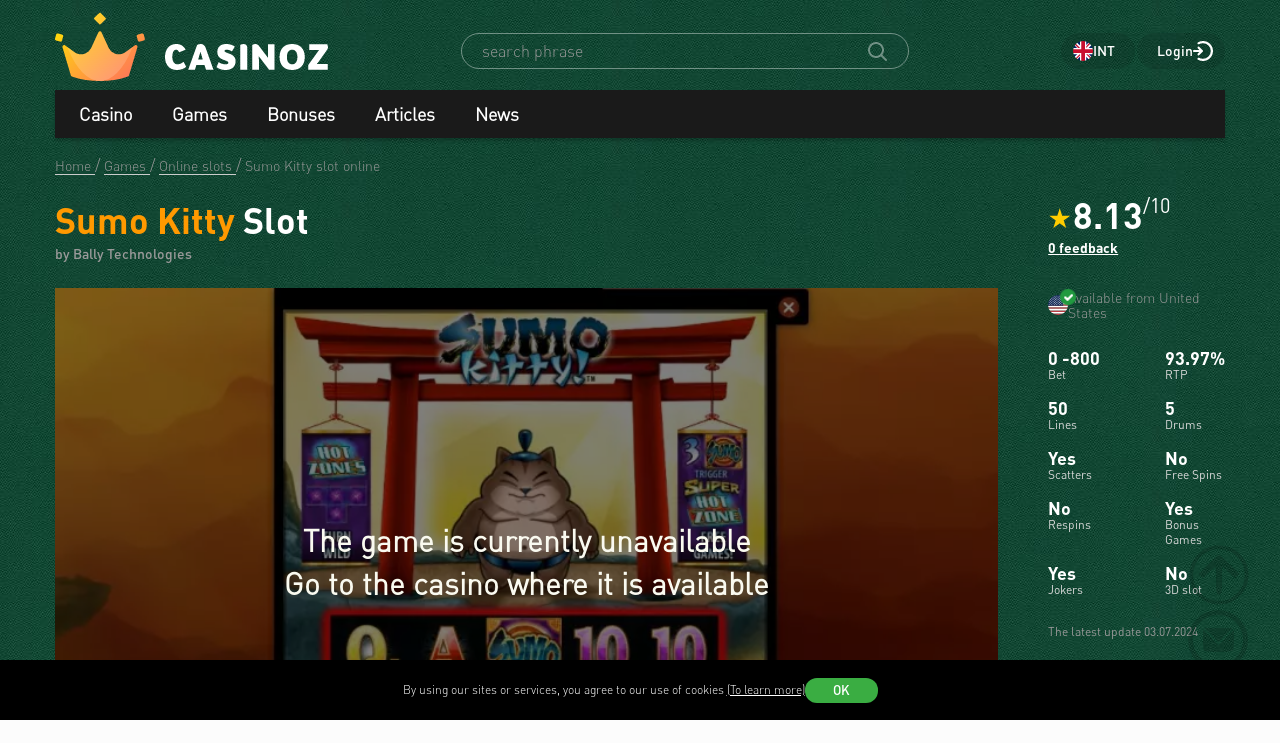

--- FILE ---
content_type: text/html; charset=UTF-8
request_url: https://www.casinoz.club/game/sumo-kitty-bally.html
body_size: 25649
content:
<!DOCTYPE html>
<html lang="en">
<head>
    <title>Sumo Kitty by Bally Technologies 🎰 Slot Review 2025 &amp; Free Spins, Demo Play now</title>
    <meta charset="utf-8">
    <meta name="viewport" content="width=device-width, initial-scale=1.0">
    <meta name="theme-color" content="#e5ef3e">
            <link rel="canonical" href="https://www.casinoz.club/game/sumo-kitty-bally.html">
        
                    
            
                <link rel="alternate" hreflang="ru-RU" href="https://www.casinoz7.com/game/sumo-kitty-bally.html" /> 
<link rel="alternate" hreflang="en" href="https://www.casinoz.club/game/sumo-kitty-bally.html" /> 
<link rel="alternate" hreflang="en-CA" href="https://www.casinozca.com/game/sumo-kitty-bally.html" /> 
<link rel="alternate" hreflang="en-NZ" href="https://www.casinoznz.com/game/sumo-kitty-bally.html" /> 
<link rel="alternate" hreflang="en-IN" href="https://www.casinoz.in/game/sumo-kitty-bally.html" /> 

            <link href="https://www.casinoz.club/images/fav_120.png"
          rel="icon"/>
    <meta name="_token" content="V4Yv5mxULdM9xTK3E6mvWPfLMDXDo4bSR8YLlwvo">
    <meta name="description" content="Sumo Kitty slot online for free ✅ Try demo play with no registration. Best United States Sumo Kitty Online Casinos for fun or real money.">
        <meta content="Casinoz" property="og:site_name"/>
    <meta content="en_INT" property="og:locale"/>
    <meta content="Sumo Kitty slot online for free ✅ Try demo play with no registration. Best United States Sumo Kitty Online Casinos for fun or real money." property="og:description"/>
    <meta content="Sumo Kitty slot online for free ✅ Try demo play with no registration. Best United States Sumo Kitty Online Casinos for fun or real money." property="description"/>
    <meta content="Sumo Kitty by Bally Technologies 🎰 Slot Review 2025 &amp; Free Spins, Demo Play now" property="og:title"/>
    <meta content="website" property="og:type"/>
    <meta content="https://www.casinoz.club/game/sumo-kitty-bally.html" property="og:url"/>

            <meta content="https://www.casinoz.club/storage/images/og/games/sumo-kitty_bally-technologies.jpg" property="og:image"/>
        <meta content="1200" property="og:image:width"/>
        <meta content="630" property="og:image:height"/>
    
    <meta name="twitter:card" content="summary_large_image"/>
    <meta name="twitter:title" content="Sumo Kitty by Bally Technologies 🎰 Slot Review 2025 &amp; Free Spins, Demo Play now"/>
    <meta name="twitter:description" content="Sumo Kitty slot online for free ✅ Try demo play with no registration. Best United States Sumo Kitty Online Casinos for fun or real money."/>
            <meta name="twitter:image" content="https://www.casinoz.club/storage/images/og/games/sumo-kitty_bally-technologies.jpg"/>
    
    
    <meta content='Denis Anipchenko' name='author'/>

            <link rel="apple-touch-icon" href="https://www.casinoz.club/images/icons/favicon/apple-touch-icon.png">
<link rel="apple-touch-icon" sizes="57x57" href="https://www.casinoz.club/images/icons/favicon/apple-touch-icon-57x57.png">
<link rel="apple-touch-icon" sizes="60x60" href="https://www.casinoz.club/images/icons/favicon/apple-touch-icon-60x60.png">
<link rel="apple-touch-icon" sizes="72x72" href="https://www.casinoz.club/images/icons/favicon/apple-touch-icon-72x72.png">
<link rel="apple-touch-icon" sizes="76x76" href="https://www.casinoz.club/images/icons/favicon/apple-touch-icon-76x76.png">
<link rel="apple-touch-icon" sizes="114x114" href="https://www.casinoz.club/images/icons/favicon/apple-touch-icon-114x114.png">
<link rel="apple-touch-icon" sizes="120x120" href="https://www.casinoz.club/images/icons/favicon/apple-touch-icon-120x120.png">
<link rel="apple-touch-icon" sizes="144x144" href="https://www.casinoz.club/images/icons/favicon/apple-touch-icon-144x144.png">
<link rel="apple-touch-icon" sizes="152x152" href="https://www.casinoz.club/images/icons/favicon/apple-touch-icon-152x152.png">
<link rel="apple-touch-icon" sizes="180x180" href="https://www.casinoz.club/images/icons/favicon/apple-touch-icon-180x180.png">    
    <!-- Web Application Manifest -->
<link rel="manifest" href="/manifest.json">
<!-- Chrome for Android theme color -->
<meta name="theme-color" content="#000000">

<!-- Add to homescreen for Chrome on Android -->
<meta name="mobile-web-app-capable" content="yes">
<meta name="application-name" content="Casinoz">

<!-- Add to homescreen for Safari on iOS -->
<meta name="apple-mobile-web-app-capable" content="yes">
<meta name="apple-mobile-web-app-status-bar-style" content="black">
<meta name="apple-mobile-web-app-title" content="Casinoz">
<link rel="apple-touch-icon" href="/images/icons/icon-512x512.png">

<link href="/images/icons/splash-640x1136.png"
      media="(device-width: 320px) and (device-height: 568px) and (-webkit-device-pixel-ratio: 2)"
      rel="apple-touch-startup-image"/>
<link href="/images/icons/splash-750x1334.png"
      media="(device-width: 375px) and (device-height: 667px) and (-webkit-device-pixel-ratio: 2)"
      rel="apple-touch-startup-image"/>
<link href="/images/icons/splash-1242x2208.png"
      media="(device-width: 621px) and (device-height: 1104px) and (-webkit-device-pixel-ratio: 3)"
      rel="apple-touch-startup-image"/>
<link href="/images/icons/splash-1125x2436.png"
      media="(device-width: 375px) and (device-height: 812px) and (-webkit-device-pixel-ratio: 3)"
      rel="apple-touch-startup-image"/>
<link href="/images/icons/splash-828x1792.png"
      media="(device-width: 414px) and (device-height: 896px) and (-webkit-device-pixel-ratio: 2)"
      rel="apple-touch-startup-image"/>
<link href="/images/icons/splash-1242x2688.png"
      media="(device-width: 414px) and (device-height: 896px) and (-webkit-device-pixel-ratio: 3)"
      rel="apple-touch-startup-image"/>
<link href="/images/icons/splash-1536x2048.png"
      media="(device-width: 768px) and (device-height: 1024px) and (-webkit-device-pixel-ratio: 2)"
      rel="apple-touch-startup-image"/>
<link href="/images/icons/splash-1668x2224.png"
      media="(device-width: 834px) and (device-height: 1112px) and (-webkit-device-pixel-ratio: 2)"
      rel="apple-touch-startup-image"/>
<link href="/images/icons/splash-1668x2388.png"
      media="(device-width: 834px) and (device-height: 1194px) and (-webkit-device-pixel-ratio: 2)"
      rel="apple-touch-startup-image"/>
<link href="/images/icons/splash-2048x2732.png"
      media="(device-width: 1024px) and (device-height: 1366px) and (-webkit-device-pixel-ratio: 2)"
      rel="apple-touch-startup-image"/>

<!-- Tile for Win8 -->
<meta name="msapplication-TileColor" content="#ffffff">
<meta name="msapplication-TileImage" content="/images/icons/icon-512x512.png">

            <link rel="preload" href="/css/fonts.css?11165" onload="this.media='all'">
    
    <link href="/images/about-background-casino.jpg" rel="preload" as="image" fetchpriority="high">
    <link rel="stylesheet" href="/css/styles.css?11165" onload="this.media='all'">
        <link rel="preload" href="/css/additional.css?11165" onload="this.media='all'">

    <link rel="stylesheet" href="/css/custom.css?v=1761097651" media="print" onload="this.media='all'">




</head>
<body itemscope itemtype="https://schema.org/WebPage"
      class="">
<link itemprop="url" href="https://www.casinoz.club/game/sumo-kitty-bally.html">
<meta itemprop="description" content="Sumo Kitty slot online for free ✅ Try demo play with no registration. Best United States Sumo Kitty Online Casinos for fun or real money.">
<meta itemprop="name" content="Sumo Kitty by Bally Technologies 🎰 Slot Review 2025 &amp; Free Spins, Demo Play now">
    <meta itemprop="datePublished" content="2015-07-01 22:24:22">
<meta itemprop="dateModified" content="2024-07-03 16:30:10">
    <meta itemprop="lastReviewed" content="2020-09-14T05:00:36+03:00">
<div itemscope itemtype="http://schema.org/Person" itemprop="reviewedBy">
    <meta itemprop="name" content="Denis Anipchenko">
    <link itemprop="url" href="https://www.casinoz.club/users/anipych">
    <link itemprop="image" href="https://www.casinoz.club/storage/images/users/100/28/origin/125e3367fb8eff8346042956177dd1aa.jpg">
    <link itemprop="identifier" href="https://www.casinoz.club/users/anipych">
</div>

<script type="application/ld+json">
    {
      "@context": "http://schema.org/",
      "@type": "Organization",
      "name": "Casinoz",
      "logo": "https://www.casinoz.club/images/logo.png",
      "url": "https://www.casinoz.club/",
      "identifier": "https://www.casinoz.club/",
      "brand": {
        "@type": "Brand",
        "name": "Casinoz"
      },
      "email": "promo@casinoz.team",
      "sameAs": [] 
    }
</script>

<div itemscope itemtype="http://schema.org/Person" itemprop="author">
    <meta itemprop="name" content="Denis Anipchenko">
    <link itemprop="url" href="https://www.casinoz.club/users/anipych">
    <link itemprop="image" href="https://www.casinoz.club/storage/images/users/100/28/origin/125e3367fb8eff8346042956177dd1aa.jpg">
    <link itemprop="identifier" href="https://www.casinoz.club/users/anipych">
</div>


<!-- Google Tag Manager (noscript) -->

    <noscript>
        <iframe src="https://www.googletagmanager.com/ns.html?id=GTM-WN6DXDK"
                height="0" width="0" style="display:none;visibility:hidden"></iframe>
    </noscript>
<!-- End Google Tag Manager (noscript) -->



<div class="l-main" id="app">
            
            <div class="l-main__header l-main__header--green ">
                <a id="top"></a>
                <a href="#top" class="btn-top js-btn-top h-hidden--xs">
                    <span class="i-btn-top"></span>
                </a>
                <!-- Header -->

                <header class="header is-auth header--v  ">
    <div class="container header__container">
        <div class="header__body">
            <div class="header__body__logo">
                <a href="#"
                   class="burger burger_header h-hidden--lg h-hidden--md h-hidden--sm js-burger js-mobile-menu-burger">
                    <span class="burger__svg"></span>
                </a>
                <a class="header__logo" href="/">
    <picture>
        <source srcset="/images/logo.svg" media="(min-width: 641px)">
        <img
                class="logo__img logo"
                src="/images/logo_mobile.svg"
                alt="Casinoz - online casino rating and reviews"
        >
    </picture>
</a>            </div>


            <div class="search__svg-container js-toggle-search-button h-hidden--lg h-hidden--md h-hidden--sm">
                <span class="search__svg"></span>
            </div>

            <div class="header__info js-toggle-search">
    <!-- Search-->
    <form action="/search"
          itemscope itemtype="https://schema.org/WebSite"
          class="search header__search js-header__search js-search__form search--green"
          method="get">
        <link itemprop="url" href="https://www.casinoz.club/" property="url">
        <div class="schema__hidden" itemscope itemprop="potentialAction"
             itemtype="http://schema.org/SearchAction">
            <meta itemprop="identifier"
                  content="https://www.casinoz.club/search?q={q}">
            <div class="schema__hidden" itemtype="http://schema.org/EntryPoint"
                 itemprop="target" itemscope>
                <meta itemprop="urlTemplate"
                      content="https://www.casinoz.club/search?q={q}">
            </div>
            <div class="schema__hidden" itemscope="itemscope"
                 itemtype="http://schema.org/PropertyValueSpecification" itemprop="query-input">
                <meta itemprop="valueName" content="q">
            </div>
        </div>
        <search class="header__search-wrapper">
        <input class="header__search-input search__input js-header__search-input field" name="query"
               type="text" placeholder="search phrase">
        <button class="header__search-icon js-header__search-btn" type="submit"
                value="">
            <svg width="19" height="19" viewBox="0 0 19 19" fill="none" xmlns="http://www.w3.org/2000/svg">
                <path d="M8 16C9.9 16 11.6 15.4 12.9 14.3L17.3 18.7C17.5 18.9 17.8 19 18 19C18.2 19 18.5 18.9 18.7 18.7C19.1 18.3 19.1 17.7 18.7 17.3L14.3 12.9C15.3 11.5 16 9.9 16 8C16 3.6 12.4 0 8 0C3.6 0 0 3.6 0 8C0 12.4 3.6 16 8 16ZM8 2C11.3 2 14 4.7 14 8C14 11.3 11.3 14 8 14C4.7 14 2 11.3 2 8C2 4.7 4.7 2 8 2Z" />
            </svg>
        </button>
        </search>
    </form>
</div>
            <div class="header__right-menu">
                
            
        <div class="select-language top__select-language js-select-language select-language--green"
                              data-categoryId="103"
                          data-section="games"
             data-rowId="2415"
             data-language="en"
        >
                            <div class="select-language__container">
                <span class="select-language__logo-link">
                                         <span class="i-select-country_int"></span>
                </span>
                    <span class="select-language__name">int</span>
                </div>
            
        </div>
    

                <div class="login js-login">
            <!-- Not Authorized -->
        <div class="login__btn-auth h-hidden--xs js-login--href href" rel="noopener nofollow">
            Login
        </div>
        <div class="login__btn-auth h-hidden--lg h-hidden--md h-hidden--sm" rel="noopener nofollow">
        </div>
    </div>            </div>

        </div>
        <div class="mega-sections js-mega-sections container container--main-menu-big ">
    <div class="navigation navigation--dark navigation--column js-navigation--dark js-mega-sections__container">
        <ul class="nav nav--flex nav--main nav--big nav--main-mobile">

                            <li class="nav__item js-big-menu-item js-mobile-menu-category-container ">
                                                                                    
                    <div class="nav__title js-big-menu-btn">
                        <a href="https://www.casinoz.club/casino" class="nav__link nav__link--bold">
                            Casino
                        </a>

                        
                        <div class="nav__icon-container js-mobile-menu-dropdown-button">
                            <span class="i-drop-arrow--little "></span>
                        </div>
                    </div>
                                            <div class="big-menu nav__big-menu js-big-menu js-mobile-menu-dropdown-block slideup">
                
                <div class="big-menu__chapter  big-menu--adaptive big-menu__chapter--links" style="background-color: #171717;
            " >
                            <ul class="big-menu__list">
        
                    <li class="big-menu__item">
                <a href="/casino"
                   class="big-menu__link "
                   style="color: #fff">Online Casinos</a>
            </li>
                    <li class="big-menu__item">
                <a href="/bitcoincasino"
                   class="big-menu__link "
                   style="color: #fff">Newest Casinos 🆕</a>
            </li>
                    <li class="big-menu__item">
                <a href="/livecasino"
                   class="big-menu__link "
                   style="color: #fff">Live-casinos</a>
            </li>
                    <li class="big-menu__item">
                <a href="/trustworthy-online-casinos.html"
                   class="big-menu__link "
                   style="color: #fff">Trustworthy Casinos 🏆</a>
            </li>
                    <li class="big-menu__item">
                <a href="/best-online-casinos.html"
                   class="big-menu__link "
                   style="color: #fff">Best Online Casinos</a>
            </li>
                    <li class="big-menu__item">
                <a href="/content/how-to-play-free-at-the-casino-257.html"
                   class="big-menu__link "
                   style="color: #fff">Play Free Casino 🆓</a>
            </li>
            </ul>

    <ul class="big-menu__submenu-wrapper">
                    <li class="big-menu__submenu-item">
                <a href="https://www.casinoz.club/content/how-to-register-in-online-casinos-250.html" class="big-menu__submenu-link"
                   style="color: #fff">How to register in online casinos?</a>
            </li>
                    <li class="big-menu__submenu-item">
                <a href="https://www.casinoz.club/content/how-to-play-online-casino-games-for-real-money-256.html" class="big-menu__submenu-link"
                   style="color: #fff">How to play online casino games for real money?</a>
            </li>
            </ul>



                    </div>

            
                <div class="big-menu__chapter  big-menu--adaptive big-menu__chapter--links" style="background-color: #171717;
            " >
                            <ul class="big-menu__list">
        
                    <li class="big-menu__item">
                <a href="/mobilecasino"
                   class="big-menu__link "
                   style="color: #fff">Mobile Casinos</a>
            </li>
                    <li class="big-menu__item">
                <a href="/online-casinos-with-instant-cash-withdrawal.html"
                   class="big-menu__link "
                   style="color: #fff">Instant Play Casinos</a>
            </li>
                    <li class="big-menu__item">
                <a href="/online-casinos-with-minimum-deposits.html"
                   class="big-menu__link "
                   style="color: #fff">Minimum Deposit Casinos</a>
            </li>
                    <li class="big-menu__item">
                <a href="/online-casinos-with-microlimits.html"
                   class="big-menu__link "
                   style="color: #fff">Minimum Bets Casinos</a>
            </li>
                    <li class="big-menu__item">
                <a href="/online-casinos-with-fast-money-withdrawal.html"
                   class="big-menu__link "
                   style="color: #fff">Fastest Withdrawal Casinos</a>
            </li>
                    <li class="big-menu__item">
                <a href="/honest-online-casinos.html"
                   class="big-menu__link "
                   style="color: #fff">Fair Online Casinos ✅️</a>
            </li>
                    <li class="big-menu__item">
                <a href="/content/how-and-why-to-download-casino-to-play-for-money-676.html"
                   class="big-menu__link "
                   style="color: #fff">Download</a>
            </li>
            </ul>




                    </div>

            
                <div class="big-menu__chapter  big-menu--adaptive big-menu__chapter--links" style="background-color: #171717;
            " >
                            <ul class="big-menu__list">
        
                    <li class="big-menu__item">
                <a href="/payment_system/visa.html"
                   class="big-menu__link "
                   style="color: #fff">Visa Casinos</a>
            </li>
                    <li class="big-menu__item">
                <a href="/payment_system/mastercard.html"
                   class="big-menu__link "
                   style="color: #fff">Mastercard Casinos</a>
            </li>
                    <li class="big-menu__item">
                <a href="/payment_system/paypal.html"
                   class="big-menu__link "
                   style="color: #fff">PayPal Casinos</a>
            </li>
                    <li class="big-menu__item">
                <a href="/payment_system/neteller.html"
                   class="big-menu__link "
                   style="color: #fff">Neteller Casinos</a>
            </li>
                    <li class="big-menu__item">
                <a href="/payment_system/skrill.html"
                   class="big-menu__link "
                   style="color: #fff">Skrill Casinos</a>
            </li>
                    <li class="big-menu__item">
                <a href="/payment_system/paysafecard.html"
                   class="big-menu__link "
                   style="color: #fff">PaySafeCard Casinos</a>
            </li>
                    <li class="big-menu__item">
                <a href="/payment_system/trustly.html"
                   class="big-menu__link "
                   style="color: #fff">Trustly Casinos</a>
            </li>
                    <li class="big-menu__item">
                <a href="/payment_system/wire-transfer.html"
                   class="big-menu__link "
                   style="color: #fff">Bank Transfer Casinos</a>
            </li>
            </ul>




                    </div>

            
                <div class="big-menu__chapter  big-menu--adaptive big-menu__chapter--links" style="background-color: #171717;
            " >
                            <ul class="big-menu__list">
        
                    <li class="big-menu__item">
                <a href="/crypto/bitcoin.html"
                   class="big-menu__link "
                   style="color: #fff">Bitcoin (BTC)</a>
            </li>
                    <li class="big-menu__item">
                <a href="/crypto/ethereum.html"
                   class="big-menu__link "
                   style="color: #fff">Ethereum (ETH)</a>
            </li>
                    <li class="big-menu__item">
                <a href="/crypto/binance-coin.html"
                   class="big-menu__link "
                   style="color: #fff">Binance Coin (BNB)</a>
            </li>
                    <li class="big-menu__item">
                <a href="/crypto/tether.html"
                   class="big-menu__link "
                   style="color: #fff">Tether (USDT)</a>
            </li>
                    <li class="big-menu__item">
                <a href="/crypto/ripple.html"
                   class="big-menu__link "
                   style="color: #fff">Ripple (XRP)</a>
            </li>
                    <li class="big-menu__item">
                <a href="/crypto/tron.html"
                   class="big-menu__link "
                   style="color: #fff">Tron (TRX)</a>
            </li>
                    <li class="big-menu__item">
                <a href="/crypto/solana.html"
                   class="big-menu__link "
                   style="color: #fff">Solana (SOL)</a>
            </li>
                    <li class="big-menu__item">
                <a href="/crypto/litecoin.html"
                   class="big-menu__link "
                   style="color: #fff">Litecoin (LTC)</a>
            </li>
            </ul>




                    </div>

    </div>                                    </li>
                            <li class="nav__item js-big-menu-item js-mobile-menu-category-container ">
                                                                                    
                    <div class="nav__title js-big-menu-btn">
                        <a href="https://www.casinoz.club/game" class="nav__link nav__link--bold">
                            Games
                        </a>

                        
                        <div class="nav__icon-container js-mobile-menu-dropdown-button">
                            <span class="i-drop-arrow--little "></span>
                        </div>
                    </div>
                                            <div class="big-menu nav__big-menu js-big-menu js-mobile-menu-dropdown-block slideup">
                
                <div class="big-menu__chapter  big-menu--adaptive big-menu__chapter--links" style="background-color: #171717;
            " >
                            <ul class="big-menu__list">
        
                    <li class="big-menu__item">
                <a href="/game/slots"
                   class="big-menu__link "
                   style="color: #fff">Free Online Slots 🎰</a>
            </li>
                    <li class="big-menu__item">
                <a href="/game/video-poker"
                   class="big-menu__link "
                   style="color: #fff">Free Video Poker</a>
            </li>
                    <li class="big-menu__item">
                <a href="/game/blackjack"
                   class="big-menu__link "
                   style="color: #fff">Blackjack 🃏</a>
            </li>
                    <li class="big-menu__item">
                <a href="/game/roulette"
                   class="big-menu__link "
                   style="color: #fff">Roulette 🤵</a>
            </li>
                    <li class="big-menu__item">
                <a href="/game/baccarat"
                   class="big-menu__link "
                   style="color: #fff">Baccarat</a>
            </li>
                    <li class="big-menu__item">
                <a href="/game/craps"
                   class="big-menu__link "
                   style="color: #fff">Craps 🎲</a>
            </li>
                    <li class="big-menu__item">
                <a href="/game/crash-games"
                   class="big-menu__link "
                   style="color: #fff">Crash Games 🚀</a>
            </li>
            </ul>

    <ul class="big-menu__submenu-wrapper">
                    <li class="big-menu__submenu-item">
                <a href="https://www.casinoz.club/content/slot-machine-volatility-597.html" class="big-menu__submenu-link"
                   style="color: #fff">What is Slot Volatility?</a>
            </li>
                    <li class="big-menu__submenu-item">
                <a href="https://www.casinoz.club/content/what-you-need-to-know-about-scatter-symbol-403.html" class="big-menu__submenu-link"
                   style="color: #fff">What is Scatter symbol?</a>
            </li>
                    <li class="big-menu__submenu-item">
                <a href="https://www.casinoz.club/content/free-spins-at-slot-machines-399.html" class="big-menu__submenu-link"
                   style="color: #fff">What is Free Spins at slot machines?</a>
            </li>
                    <li class="big-menu__submenu-item">
                <a href="https://www.casinoz.club/content/slot-machines-secrets-392.html" class="big-menu__submenu-link"
                   style="color: #fff">Slot Machine Secrets</a>
            </li>
            </ul>



                    </div>

            
                <div class="big-menu__chapter  big-menu--adaptive big-menu__chapter--links" style="background-color: #171717;
            " >
                            <ul class="big-menu__list">
        
                    <li class="big-menu__item">
                <a href="/manufacture/pragmatic-play.html"
                   class="big-menu__link "
                   style="color: #fff">Pragmatic Play</a>
            </li>
                    <li class="big-menu__item">
                <a href="/manufacture/wazdan.html"
                   class="big-menu__link "
                   style="color: #fff">Wazdan</a>
            </li>
                    <li class="big-menu__item">
                <a href="/manufacture/spinomenal.html"
                   class="big-menu__link "
                   style="color: #fff">Spinomenal</a>
            </li>
                    <li class="big-menu__item">
                <a href="/manufacture/netent.html"
                   class="big-menu__link "
                   style="color: #fff">NetEnt</a>
            </li>
                    <li class="big-menu__item">
                <a href="/manufacture/habanero.html"
                   class="big-menu__link "
                   style="color: #fff">Habanero</a>
            </li>
                    <li class="big-menu__item">
                <a href="/manufacture/push-gaming.html"
                   class="big-menu__link "
                   style="color: #fff">Push Gaming</a>
            </li>
                    <li class="big-menu__item">
                <a href="/manufacture/microgaming.html"
                   class="big-menu__link "
                   style="color: #fff">Microgaming</a>
            </li>
                    <li class="big-menu__item">
                <a href="/manufacture/red-tiger.html"
                   class="big-menu__link "
                   style="color: #fff">Red Tiger</a>
            </li>
                    <li class="big-menu__item">
                <a href="/manufacture/indigo-magic.html"
                   class="big-menu__link "
                   style="color: #fff">Indigo Magic</a>
            </li>
            </ul>




                    </div>

            
                <div class="big-menu__chapter  big-menu--adaptive big-menu__chapter--links" style="background-color: #171717;
            " >
                            <ul class="big-menu__list">
        
                    <li class="big-menu__item">
                <a href="/manufacture/relax-gaming.html"
                   class="big-menu__link "
                   style="color: #fff">Relax Gaming</a>
            </li>
                    <li class="big-menu__item">
                <a href="/manufacture/yggdrasil-gaming.html"
                   class="big-menu__link "
                   style="color: #fff">Yggdrasil Gaming</a>
            </li>
                    <li class="big-menu__item">
                <a href="/manufacture/playngo.html"
                   class="big-menu__link "
                   style="color: #fff">Play&#039;n Go</a>
            </li>
                    <li class="big-menu__item">
                <a href="/manufacture/thunderkick.html"
                   class="big-menu__link "
                   style="color: #fff">Thunderkick</a>
            </li>
                    <li class="big-menu__item">
                <a href="/manufacture/endorphina.html"
                   class="big-menu__link "
                   style="color: #fff">Endorphina</a>
            </li>
                    <li class="big-menu__item">
                <a href="/manufacture/quickspin.html"
                   class="big-menu__link "
                   style="color: #fff">Quickspin</a>
            </li>
                    <li class="big-menu__item">
                <a href="/manufacture/nolimit-city.html"
                   class="big-menu__link "
                   style="color: #fff">Nolimit City</a>
            </li>
                    <li class="big-menu__item">
                <a href="/manufacture/playson.html"
                   class="big-menu__link "
                   style="color: #fff">Playson</a>
            </li>
                    <li class="big-menu__item">
                <a href="/manufacture/betsoftgaming.html"
                   class="big-menu__link "
                   style="color: #fff">Betsoft</a>
            </li>
            </ul>




                    </div>

            
                <div class="big-menu__chapter  big-menu--adaptive big-menu__chapter--links" style="background-color: #171717;
            " >
                            <ul class="big-menu__list">
        
                    <li class="big-menu__item">
                <a href="/content/why-megaways-slots-are-so-popular-720.html"
                   class="big-menu__link "
                   style="color: #fff">Megaways™ Slots</a>
            </li>
                    <li class="big-menu__item">
                <a href="/content/slot-machines-with-progressive-jackpots-194.html"
                   class="big-menu__link "
                   style="color: #fff">Progressive Jackpot Slots 👑</a>
            </li>
                    <li class="big-menu__item">
                <a href="/content/how-to-hack-a-slot-machine-660.html"
                   class="big-menu__link "
                   style="color: #fff">Hack Slot Machine 👮</a>
            </li>
                    <li class="big-menu__item">
                <a href="/content/slot-machines-secrets-392.html"
                   class="big-menu__link "
                   style="color: #fff">Secrets of Casino Slots 🎩</a>
            </li>
                    <li class="big-menu__item">
                <a href="/new-slots"
                   class="big-menu__link "
                   style="color: #fff">New Slots 🆕</a>
            </li>
                    <li class="big-menu__item">
                <a href="/upcoming-slots"
                   class="big-menu__link "
                   style="color: #fff">Upcoming Slots ⏳</a>
            </li>
                    <li class="big-menu__item">
                <a href="/new-demo-slots"
                   class="big-menu__link "
                   style="color: #fff">New Demo Slots 🎰</a>
            </li>
            </ul>

    <ul class="big-menu__submenu-wrapper">
                    <li class="big-menu__submenu-item">
                <a href="https://www.casinoz.club/content/which-casino-slot-machines-do-pay-689.html" class="big-menu__submenu-link"
                   style="color: #fff">Which Slot Machines Let You Win?</a>
            </li>
            </ul>



                    </div>

    </div>                                    </li>
                            <li class="nav__item js-big-menu-item js-mobile-menu-category-container ">
                                                                                    
                    <div class="nav__title js-big-menu-btn">
                        <a href="https://www.casinoz.club/bonus" class="nav__link nav__link--bold">
                            Bonuses
                        </a>

                        
                        <div class="nav__icon-container js-mobile-menu-dropdown-button">
                            <span class="i-drop-arrow--little "></span>
                        </div>
                    </div>
                                            <div class="big-menu nav__big-menu js-big-menu js-mobile-menu-dropdown-block slideup">
                
                <div class="big-menu__chapter  big-menu--adaptive big-menu__chapter--links" style="background-color: #171717;
            " >
                            <ul class="big-menu__list">
                    <li class="big-menu__item">
                                    <a class="big-menu__link big-menu__link--no-hover big-menu__link--active"
                       style="color: #fff"
                       href="/bonus">Online Casino Bonuses</a>
                            </li>
        
                    <li class="big-menu__item">
                <a href="/bonus/no-deposit-bonuses-free"
                   class="big-menu__link "
                   style="color: #fff">No Deposit Bonuses 🎁</a>
            </li>
                    <li class="big-menu__item">
                <a href="/bonus/first-deposit-bonuses-welcome"
                   class="big-menu__link "
                   style="color: #fff">First Deposit Bonuses (Welcome bonuses)</a>
            </li>
                    <li class="big-menu__item">
                <a href="/bonus/reload-bonuses"
                   class="big-menu__link "
                   style="color: #fff">Reload Bonuses</a>
            </li>
            </ul>

    <ul class="big-menu__submenu-wrapper">
                    <li class="big-menu__submenu-item">
                <a href="https://www.casinoz.club/content/types-of-online-casino-bonuses-260.html" class="big-menu__submenu-link"
                   style="color: #fff">All Types Bonuses</a>
            </li>
                    <li class="big-menu__submenu-item">
                <a href="https://www.casinoz.club/content/high-rollers-benefits-in-online-casino-412.html" class="big-menu__submenu-link"
                   style="color: #fff">Benefits for High Rollers</a>
            </li>
                    <li class="big-menu__submenu-item">
                <a href="https://www.casinoz.club/content/cashback-at-online-casinos-722.html#what-is-casino-cashback" class="big-menu__submenu-link"
                   style="color: #fff">What is casino cashback?</a>
            </li>
                    <li class="big-menu__submenu-item">
                <a href="https://www.casinoz.club/content/betting-in-online-casinos-wagering-52.html" class="big-menu__submenu-link"
                   style="color: #fff">Bonus Wagering</a>
            </li>
                    <li class="big-menu__submenu-item">
                <a href="https://www.casinoz.club/content/how-to-cash-out-online-casino-bonuses-17.html" class="big-menu__submenu-link"
                   style="color: #fff">How to cash out casino bonuses?</a>
            </li>
            </ul>



                    </div>

            
                <div class="big-menu__chapter  big-menu--adaptive big-menu__chapter--links" style="background-color: #171717;
            " >
                            <ul class="big-menu__list">
        
                    <li class="big-menu__item">
                <a href="/bonus/big-bonuses"
                   class="big-menu__link "
                   style="color: #fff">Big bonuses</a>
            </li>
                    <li class="big-menu__item">
                <a href="/freespins/freespins-for-deposit"
                   class="big-menu__link "
                   style="color: #fff">Cashback Bonuses</a>
            </li>
                    <li class="big-menu__item">
                <a href="https://www.casinoz.club/high-roller-bonuses.html"
                   class="big-menu__link "
                   style="color: #fff">High Roller Bonuses</a>
            </li>
            </ul>




                    </div>

            
                <div class="big-menu__chapter  big-menu--adaptive big-menu__chapter--links" style="background-color: #171717;
            " >
                            <ul class="big-menu__list">
                    <li class="big-menu__item">
                                    <a class="big-menu__link big-menu__link--no-hover big-menu__link--active"
                       style="color: #fff"
                       href="/freespins">Freespins</a>
                            </li>
        
                    <li class="big-menu__item">
                <a href="/freespins/freespins-for-registration"
                   class="big-menu__link "
                   style="color: #fff">Free Spins For Registration 💎</a>
            </li>
                    <li class="big-menu__item">
                <a href="/freespins/freespins-for-deposit"
                   class="big-menu__link "
                   style="color: #fff">Free Spins For Deposit 🍰</a>
            </li>
                    <li class="big-menu__item">
                <a href="/freespins/freespins-for-action"
                   class="big-menu__link "
                   style="color: #fff">Free Spins For Action</a>
            </li>
            </ul>




                    </div>

            
                <div class="big-menu__chapter  big-menu--adaptive big-menu__chapter--links" style="background-color: #171717;
            " >
                            <ul class="big-menu__list">
                    <li class="big-menu__item">
                                    <a class="big-menu__link big-menu__link--no-hover big-menu__link--active"
                       style="color: #fff"
                       href="/tournament">Tournaments</a>
                            </li>
        
                    <li class="big-menu__item">
                <a href="/tournament/slots-tournaments"
                   class="big-menu__link "
                   style="color: #fff">Slot Tournaments</a>
            </li>
                    <li class="big-menu__item">
                <a href="/tournament/mixed-tournaments"
                   class="big-menu__link "
                   style="color: #fff">Mixed tournaments</a>
            </li>
                    <li class="big-menu__item">
                <a href="/tournament/lifestyle-tournaments"
                   class="big-menu__link "
                   style="color: #fff">Lifestyle tournaments</a>
            </li>
                    <li class="big-menu__item">
                <a href="/tournament/lotteries"
                   class="big-menu__link "
                   style="color: #fff">Lotteries</a>
            </li>
            </ul>




                    </div>

    </div>                                    </li>
                            <li class="nav__item js-big-menu-item js-mobile-menu-category-container nav__item--hidden-sm">
                                                                                    
                    <div class="nav__title js-big-menu-btn">
                        <a href="https://www.casinoz.club/content" class="nav__link nav__link--bold">
                            Articles
                        </a>

                        
                        <div class="nav__icon-container js-mobile-menu-dropdown-button">
                            <span class="i-drop-arrow--little "></span>
                        </div>
                    </div>
                                            <div class="big-menu nav__big-menu js-big-menu js-mobile-menu-dropdown-block slideup">
                
                <div class="big-menu__chapter  big-menu--adaptive big-menu__chapter--links" style="background-color: #171717;
            " >
                            <ul class="big-menu__list">
                    <li class="big-menu__item">
                                    <span class="big-menu__link big-menu__link--no-hover big-menu__link--active"
                          style="color: #fff">Articles &nbsp;</span>
                            </li>
        
                    <li class="big-menu__item">
                <a href="/content/top-100-casino-scams"
                   class="big-menu__link "
                   style="color: #fff">Top 100 Casino Scams</a>
            </li>
                    <li class="big-menu__item">
                <a href="/content/gambling-psychology"
                   class="big-menu__link "
                   style="color: #fff">Gambling psychology</a>
            </li>
                    <li class="big-menu__item">
                <a href="/content/gambling-tycoons"
                   class="big-menu__link "
                   style="color: #fff">Gambling tycoons</a>
            </li>
                    <li class="big-menu__item">
                <a href="/content/about-casino"
                   class="big-menu__link "
                   style="color: #fff">About Casino</a>
            </li>
                    <li class="big-menu__item">
                <a href="/content/famous-highrollers"
                   class="big-menu__link "
                   style="color: #fff">Famous highrollers</a>
            </li>
                    <li class="big-menu__item">
                <a href="/content/roulette"
                   class="big-menu__link "
                   style="color: #fff">Roulette</a>
            </li>
                    <li class="big-menu__item">
                <a href="/content/blackjack"
                   class="big-menu__link "
                   style="color: #fff">Blackjack</a>
            </li>
            </ul>




                    </div>

            
                <div class="big-menu__chapter  big-menu--adaptive big-menu__chapter--links" style="background-color: #171717;
            " >
                            <ul class="big-menu__list">
        
                    <li class="big-menu__item">
                <a href="/content/slots"
                   class="big-menu__link "
                   style="color: #fff">Slots</a>
            </li>
                    <li class="big-menu__item">
                <a href="/content/top-world-casinos"
                   class="big-menu__link "
                   style="color: #fff">Top World Casinos</a>
            </li>
                    <li class="big-menu__item">
                <a href="/content/video-poker"
                   class="big-menu__link "
                   style="color: #fff">Video Poker</a>
            </li>
                    <li class="big-menu__item">
                <a href="/content/bonus-hunting"
                   class="big-menu__link "
                   style="color: #fff">Bonus Hunting</a>
            </li>
                    <li class="big-menu__item">
                <a href="/content/table-and-card-games"
                   class="big-menu__link "
                   style="color: #fff">Table and Card Games</a>
            </li>
                    <li class="big-menu__item">
                <a href="/content/dealer-games"
                   class="big-menu__link "
                   style="color: #fff">Live Dealer</a>
            </li>
            </ul>




                    </div>

            
                <div class="big-menu__chapter  big-menu--adaptive big-menu__chapter--links" style="background-color: #171717;
            " >
                            <ul class="big-menu__list">
                    <li class="big-menu__item">
                                    <a class="big-menu__link big-menu__link--no-hover big-menu__link--active"
                       style="color: #fff"
                       href="/rule">Rules</a>
                            </li>
        
                    <li class="big-menu__item">
                <a href="/rule/slots"
                   class="big-menu__link "
                   style="color: #fff">Slots</a>
            </li>
                    <li class="big-menu__item">
                <a href="/rule/blackjack"
                   class="big-menu__link "
                   style="color: #fff">Blackjack</a>
            </li>
                    <li class="big-menu__item">
                <a href="/rule/roulette"
                   class="big-menu__link "
                   style="color: #fff">Roulette</a>
            </li>
                    <li class="big-menu__item">
                <a href="/rule/video-poker"
                   class="big-menu__link "
                   style="color: #fff">Video Poker</a>
            </li>
                    <li class="big-menu__item">
                <a href="/rule/baccarat"
                   class="big-menu__link "
                   style="color: #fff">Baccarat</a>
            </li>
                    <li class="big-menu__item">
                <a href="/rule/craps"
                   class="big-menu__link "
                   style="color: #fff">Craps</a>
            </li>
                    <li class="big-menu__item">
                <a href="/rule/poker"
                   class="big-menu__link "
                   style="color: #fff">Poker</a>
            </li>
                    <li class="big-menu__item">
                <a href="/rule/table-and-card-games"
                   class="big-menu__link "
                   style="color: #fff">Table and Card Games</a>
            </li>
                    <li class="big-menu__item">
                <a href="/rule/asian-games"
                   class="big-menu__link "
                   style="color: #fff">Asian</a>
            </li>
            </ul>




                    </div>

            
                <div class="big-menu__chapter  big-menu--adaptive big-menu__chapter--links" style="background-color: #171717;
            " >
                            <ul class="big-menu__list">
                    <li class="big-menu__item">
                                    <a class="big-menu__link big-menu__link--no-hover big-menu__link--active"
                       style="color: #fff"
                       href="/strategy">Best Strategies</a>
                            </li>
        
                    <li class="big-menu__item">
                <a href="/strategy/slots"
                   class="big-menu__link "
                   style="color: #fff">Slots</a>
            </li>
                    <li class="big-menu__item">
                <a href="/strategy/roulette"
                   class="big-menu__link "
                   style="color: #fff">Roulette</a>
            </li>
                    <li class="big-menu__item">
                <a href="/strategy/blackjack"
                   class="big-menu__link "
                   style="color: #fff">Blackjack</a>
            </li>
                    <li class="big-menu__item">
                <a href="/strategy/video-poker"
                   class="big-menu__link "
                   style="color: #fff">Video Poker</a>
            </li>
                    <li class="big-menu__item">
                <a href="/strategy/craps"
                   class="big-menu__link "
                   style="color: #fff">Craps</a>
            </li>
                    <li class="big-menu__item">
                <a href="/strategy/poker"
                   class="big-menu__link "
                   style="color: #fff">Poker</a>
            </li>
                    <li class="big-menu__item">
                <a href="/strategy/table-and-card-games"
                   class="big-menu__link "
                   style="color: #fff">Table and Card Games</a>
            </li>
                    <li class="big-menu__item">
                <a href="/strategy/other-games"
                   class="big-menu__link "
                   style="color: #fff">Arcade</a>
            </li>
            </ul>




                    </div>

    </div>                                    </li>
                            <li class="nav__item js-big-menu-item js-mobile-menu-category-container nav__item--hidden-sm nav__item--hidden-md">
                                                                                    
                    <div class="nav__title js-big-menu-btn">
                        <a href="https://www.casinoz.club/news" class="nav__link nav__link--bold">
                            News
                        </a>

                        
                        <div class="nav__icon-container js-mobile-menu-dropdown-button">
                            <span class="i-drop-arrow--little "></span>
                        </div>
                    </div>
                                            <div class="big-menu nav__big-menu js-big-menu js-mobile-menu-dropdown-block slideup">
                                        </div>                                    </li>
                    </ul>
        
        
        
    </div>
</div>

    </div>
</header>
                                <div class="subscribe">
    <div class="subscribe__container">
        <div class="container">
            <div class="subscribe__body">
                <div class="subscribe__title">
                    Subscribe for updates
                </div>
                <div class="subscribe__text h-hidden--xs">
                    Choose information of interest and get it first
                </div>
                <span class="btn-active subscribe__mix-btn-active js-subscribe__mix-btn-active"
                      data-target="subscribe"
                      data-cache-hash="subscribe_form_popup_9cfefed8fb9497baa5cd519d7d2bb5d7"
                      data-view="_partials.forms.subscribe-form.form"
                      data-additional-classes="popup--blackout js-subscribe__popup js-onclick-ajax-target"


                >Subscribe</span>
            </div>
        </div>
    </div>
    <span class="subscribe__btn h-hidden--xs span-like-link">
        <span class="i-subscribe-mail subscribe__mix-i-subscribe-mail"></span>
    </span>

</div>

                
                            </div>
        

<div class="l-main__content l-main__content--home-markup ">
    <div class="l-main__content--bg-green">

        
        
        <!-- Breadcrumbs -->


<div class="container">
    <nav class="breadcrumbs ">
        <ul class="breadcrumbs__list" itemscope itemtype="https://schema.org/BreadcrumbList" itemprop="breadcrumb">
                                                                    <li class="breadcrumbs__item" itemprop="itemListElement"
                        itemscope itemtype="https://schema.org/ListItem">
                        <meta itemprop="position" content="1"/>
                                                                                <meta itemprop="name" content="Home"/>
                                                <link itemprop="item" href="https://www.casinoz.club">

                                                    <a class="breadcrumbs__link" href="https://www.casinoz.club">
                                <span class="underline">
                                    Home
                                </span>
                            </a>
                                            </li>
                                                        <li class="breadcrumbs__item" itemprop="itemListElement"
                        itemscope itemtype="https://schema.org/ListItem">
                        <meta itemprop="position" content="2"/>
                                                                                <meta itemprop="name" content="Games"/>
                                                <link itemprop="item" href="https://www.casinoz.club/game">

                                                    <a class="breadcrumbs__link" href="https://www.casinoz.club/game">
                                <span class="underline">
                                    Games
                                </span>
                            </a>
                                            </li>
                                                        <li class="breadcrumbs__item" itemprop="itemListElement"
                        itemscope itemtype="https://schema.org/ListItem">
                        <meta itemprop="position" content="3"/>
                                                                                <meta itemprop="name" content="Online slots"/>
                                                <link itemprop="item" href="https://www.casinoz.club/game/slots">

                                                    <a class="breadcrumbs__link" href="https://www.casinoz.club/game/slots">
                                <span class="underline">
                                    Online slots
                                </span>
                            </a>
                                            </li>
                                                        <li class="breadcrumbs__item" itemprop="itemListElement"
                        itemscope itemtype="https://schema.org/ListItem">
                        <meta itemprop="position" content="4"/>
                                                                                <meta itemprop="name" content="🎰 Sumo Kitty 🎰"/>
                                                <link itemprop="item" href="/game/sumo-kitty-bally.html">

                                                    <span class="breadcrumbs__link">
                                Sumo Kitty slot online
                            </span>
                                            </li>
                                    </ul>
        
    </nav>
</div>


        
                    <div class="page-header page-header__margin-top">
        <div class="container">
            <div class="page-header__header page-header__header--no-gap">
                <div class="page-header__no-margin-top">
                    <div class="page-header__data h-hidden--xs h-hidden">
            <time datetime="2014-10-15 11:25:00">
            <span class="page-header__posted ">
                Initially published 15.10.2014 11:25
            </span>
        </time>
                                <time datetime="2020-09-14 05:00:36">
            <span class="page-header__last-revised page-header__last-revised--single ">
                Last edit 14.09.2020 05:00
            </span>
        </time>
    </div>
                </div>
                <div class="game-show-header">
                    <div class="game-show-header__left-col">
                        <div class="game-show-header__title-wrapper">
                            <h1 class="game-show-header__title game-show-header__title--white">
                                                                    <span class="game-show-header__title--orange">Sumo Kitty</span> Slot
                                                            </h1>
                            <span class="game-show-header__soft game-show-header__soft--gray">by Bally Technologies</span>
                        </div>

                        <div class="game-show-header__iframe-block">
                            <div
            class="game__invalid_demo_block"
    >
        <img src="/storage/thumbs/games/sumo-kitty_bally-technologies_601.webp" class="game__image" alt="Sumo Kitty" title="Sumo Kitty">
        <div class="game__invalid_demo_block__container">
            <div class="game__invalid_demo_block__content">
                <p>
                    <span class="game__invalid_demo_block__text">The game is currently unavailable</span>
                </p>
                <p>
                    <span class="game__invalid_demo_block__text">Go to the casino where it is available</span>
                </p>
                <div>
                    
                </div>
            </div>
        </div>
    </div>
                        </div>

                        
                    </div>
                    <div class="game-show-header__right-col">

                        <div class="game-show-header__sub-title">
                            <div class="game-show-header__rating">
                                <div class="rating-new  ">
    <div class="rating-new__wrapper">
        <div class="rating-new__rate--big">8.13</div>
        <div class="rating-new__rate--small">/10</div>
    </div>

    </div>                            </div>

                            <a href="#reviews" class="game-show-header__review">
                                0 feedback
                            </a>

                            <div class="game-show-header__country">
                                
                                <div class="new-countries new-countries--allowed "
     style="background: url('../../images/countries-svg/us.svg')"></div>

                                                                    Available from United States
                                                            </div>
                        </div>


                        <div class="game-show-header__indicators">

                            <ul class="indicators-new">
    <li class="indicators-new__item">
                                                <div class="indicators-new__value">0
                    -800 
                </div>
                <div class="indicators-new__title">Bet</div>
                    
    </li>

            <li class="indicators-new__item">
            <div class="indicators-new__value">93.97%</div>
            <div class="indicators-new__title">RTP</div>
        </li>
    
                <li class="indicators-new__item">
            <div class="indicators-new__value">50</div>
            <div class="indicators-new__title">Lines</div>
        </li>
        
        <li class="indicators-new__item">
            <div class="indicators-new__value">5</div>
            <div class="indicators-new__title">Drums</div>
        </li>
    
            <li class="indicators-new__item">
            <div class="indicators-new__value">Yes</div>
            <div class="indicators-new__title">Scatters</div>
        </li>
    
            <li class="indicators-new__item">
            <div class="indicators-new__value">No</div>
            <div class="indicators-new__title">Free Spins</div>
        </li>
                <li class="indicators-new__item">
            <div class="indicators-new__value">No</div>
            <div class="indicators-new__title">Respins</div>
        </li>
                <li class="indicators-new__item">
            <div class="indicators-new__value">Yes</div>
            <div class="indicators-new__title">Bonus Games</div>
        </li>
    
            <li class="indicators-new__item">
            <div class="indicators-new__value">Yes</div>
            <div class="indicators-new__title">Jokers</div>
        </li>
                <li class="indicators-new__item">
            <div class="indicators-new__value">No</div>
            <div class="indicators-new__title">3D slot</div>
        </li>
    </ul>


                        </div>

                        <div class="game-show-header__date-update">
                            The latest update
                            03.07.2024
                        </div>

                    </div>
                </div>

            </div>

            
        </div>
    </div>
        
                            </div>

                                                                    <div class="container container--mobile-bg-dark">
                                            </div>
                
                <div class="container">
                    <div class="page page--new     page--new-top
">

                        <div class="page__main">
                                
            <section class="expert-opinion">
        <div class="expert-opinion__img-wrapper">
            <picture>
                <source srcset="/storage/thumbs/users/sumo-kitty-bally_160-160.webp"
                        media="(max-width: 640px)">
                <img
                        class="expert-opinion__img"
                        src="/storage/thumbs/users/sumo-kitty-bally_100-100.webp"
                        alt="expert"
                        loading="lazy">
            </picture>
                            <span class="expert-opinion__rating">
                    8.1
                </span>
                    </div>
        <a href="/users/anipych" class="expert-opinion__name href">
                            Denis Anipchenko
                    </a>
        <div class="expert-opinion__title">Expert opinion</div>
        <div class="expert-opinion__text"><p>It is simply impossible not to love kitties. Even if they look as severe as the main character of Sumo Kitty video slot, which is presented by the famous Bally Gaming company. This sweetie is a serious treat for all its competitors in spite of its funny look. Meanwhile, the main advantages of this model are original particularities of the designs and the gameplay. In particularity, the screen is oriented vertically, while Tetris elements take part in the gameplay (by the way, this solution have been already realized in other games developed by Bally). This free online slot machine is carefully described in the following review, prepared by the specialists of Casinoz.&nbsp;</p></div>
    </section>
    
    <div class="block block--aside  dropleft--new  mobile-hide">
    <div class=" block block--aside">
        <div class="info info--game">
            <table class="info__list info__list--colaspse js-faq__item faq__item--open">
                                    <thead>
                                            <tr class="info__row js-info-row    ">
        <td class="info__name">
                                Type of game
                            </td>
                    <td class="info__value">
                                                        <span class="underline">Online slots</span>
                            </td>
            </tr>
                                                    <tr class="info__row js-info-row    ">
        <td class="info__name">
                                Manufacturer
                            </td>
                    <td class="info__value">
                                                        <a class="info__icon" title="Bally" href="https://www.casinoz.club/manufacture/bally.html">
        <img
                                        loading="lazy"
                                        class="info__img"
                                        src="/storage/thumbs/softs/bally-technologies_120-120.svg"
                                        alt="Bally Technologies logo"
                />
    </a>
                            </td>
            </tr>
                                                    <tr class="info__row js-info-row    ">
        <td class="info__name">
                                Max bet
                            </td>
                    <td class="info__value">
                                                        800
                            </td>
            </tr>
                                                    <tr class="info__row js-info-row    ">
        <td class="info__name">
                                RTP
                            </td>
                    <td class="info__value">
                                                        93.97%
                            </td>
            </tr>
                                                    <tr class="info__row js-info-row    ">
        <td class="info__name">
                                Max multiplication
                            </td>
                    <td class="info__value">
                                                        250 : 1
                            </td>
            </tr>
                                                    <tr class="info__row js-info-row    ">
        <td class="info__name">
                                Progressive jackpot
                            </td>
                    <td class="info__value">
                                                        No
                            </td>
            </tr>
                                                    <tr class="info__row js-info-row    ">
        <td class="info__name">
                                Reels number
                            </td>
                    <td class="info__value">
                                                        5
                            </td>
            </tr>
                                                    <tr class="info__row js-info-row    ">
        <td class="info__name">
                                Lines number
                            </td>
                    <td class="info__value">
                                                        50
                            </td>
            </tr>
                                                    <tr class="info__row js-info-row    ">
        <td class="info__name">
                                Wilds
                            </td>
                    <td class="info__value">
                                                        Yes
                            </td>
            </tr>
                                                    <tr class="info__row js-info-row    ">
        <td class="info__name">
                                Scatter
                            </td>
                    <td class="info__value">
                                                        Yes
                            </td>
            </tr>
                                                </thead>
                            </table>
            <div class="info__list js-faq__item ">
                <div class="info__content">
                    <table class="info__list info__list--colaspse">

                        <tbody>
                                                                                    <tr class="info__row js-info-row    ">
        <td class="info__name">
                                Gamble Feature
                            </td>
                    <td class="info__value">
                                                        No
                            </td>
            </tr>
                                                                    <tr class="info__row js-info-row    ">
        <td class="info__name">
                                Bet line
                            </td>
                    <td class="info__value">
                                                        0.01 - 16
                            </td>
            </tr>
                                                                    <tr class="info__row js-info-row    ">
        <td class="info__name">
                                Bonus games
                            </td>
                    <td class="info__value">
                                                        <span>Yes</span>
                            </td>
            </tr>
                                                                                    </tbody>
                    </table>
                </div>
                <div class="info__collaps-btn js-faq__button">
                    <svg width="12" height="6" viewBox="0 0 14 8" fill="none" xmlns="http://www.w3.org/2000/svg">
                        <path d="M1 1L7 7L13 1" stroke="#999999" stroke-width="2" stroke-linecap="round"
                              stroke-linejoin="round"/>
                    </svg>
                </div>
            </div>
        </div>
    </div>
</div>


    <div class="review-short-info js-review-short-info" style="display: none">
        <div class="container review-short-info__container">
            <div class="review-short-info__col-left-wrap">
                <div class="review-short-info__col-left review-short-info__col-left--l-pad-0 review-short-info__about ">
                    <div class="review-short-info__description review-short-info__description--game review-short-info__row">
                        <div class="review-short-info__name ">
                            Sumo Kitty
                            <span class="country review-short-info__country h-hidden--xs">
                                     <div class="new-countries new-countries--allowed "
     style="background: url('../../images/countries-svg/us.svg')"></div>
                                </span>
                        </div>
                    </div>
                </div>
            </div>
            <div class="review-short-info__col-right ">
                
                <div class="review-short-info__btns ">
                    

                                    </div>
            </div>
        </div>
    </div>

    <script type="application/ld+json">
    {
        "@context":"https:\/\/schema.org\/",
        "@type":["Game","VideoGame","WebApplication"],
        "name": "Sumo Kitty Slot",
    "applicationCategory":"Game",
    "datePublished": "2015-07-01T22:24:22+03:00",
            "dateModified": "2024-07-03T16:30:10+03:00",
        "description": "It is simply impossible not to love kitties. Even if they look as severe as the main character of Sumo Kitty video slot, which is presented by the famous Bally Gaming company. This sweetie is a serious treat for all its competitors in spite of its funny look. Meanwhile, the main advantages of this model are original particularities of the designs and the gameplay. In particularity, the screen is oriented vertically, while Tetris elements take part in the gameplay (by the way, this solution have been already realized in other games developed by Bally). This free online slot machine is carefully described in the following review, prepared by the specialists of Casinoz.",
    "inLanguage": "en",
    "applicationSubCategory":"Slot Machine",
    "browserRequirements":"Requires HTML5 support",
    "operatingSystem":"Multi-platform",
    "playMode":"SinglePlayer",
    "audience":{
        "@type":"PeopleAudience",
        "requiredMinAge":18
    },
    "url":"https://www.casinoz.club/game/sumo-kitty-bally.html",
    "genre": "Online slots",
    "image": {
        "@type":"ImageObject",
        "url": "https://www.casinoz.club/storage/images/og/games/sumo-kitty_bally-technologies.jpg"
    },
    "screenshot": "https://www.casinoz.club/storage/images/slidex/5800/5705/origin/5705-i3qcu4.JPG",
    "copyrightHolder":{
        "@type":"Organization",
        "name": "Bally",
        "url": "https://www.casinoz.club/manufacture/bally.html"
    },
    "creator":{
        "@type":"Organization",
        "name": "Bally",
        "url": "https://www.casinoz.club/manufacture/bally.html"
    },
    "aggregateRating": "",
    "author": {
        "@type":"Organization",
        "name": "Casinoz",
        "url": "https://www.casinoz.club/"
    },
    "publisher": {
        "@type": "Organization",
        "@id": "https://www.casinoz.club/",
        "name": "Casinoz",
        "url": "https://www.casinoz.club/",
        "sameAs": [],
        "logo": {
            "@type": "ImageObject",
            "url": "https://www.casinoz.club/images/logo.png",
            "width": "273",
            "height": "68"
        },
        "brand": {
            "@type": "Brand",
            "name": "Casinoz"
        }
   }
}
</script>
    
    <div class="contents contents--open js-contents-block">
            <div class="contents__header">
                <span class="contents__title">Table of contents</span>
                <div class="contents__button js-contents-button"></div>
            </div>
            <div class="contents__list  js-contents-list">
                                                                                                                                                            
                    
                                            
                        <a href="#where-to-play" class="contents__link">
                                                            <div class="contents__item">
                                    Where to Play Sumo Kitty slot?
                                </div>
                                                    </a>
                                                                                                
                    
                                            
                        <a href="#free-play-demo" class="contents__link">
                                                            <div class="contents__item contents__item--small">
                                    Play Free Sumo Kitty Slot Demo
                                </div>
                                                    </a>
                                                                                                                                        
                    
                                            
                        <a href="#online-casino-play-game" class="contents__link">
                                                            <div class="contents__item contents__item--small">
                                    Verified Online casino with Sumo Kitty slot
                                </div>
                                                    </a>
                                                                                                
                    
                                            
                        <a href="#description" class="contents__link">
                                                            <div class="contents__item">
                                    How to Play
                                </div>
                                                    </a>
                                                                                                                                        
                    
                                            
                        <a href="#gallery" class="contents__link">
                                                            <div class="contents__item">
                                    Sumo Kitty Screenshot
                                </div>
                                                    </a>
                                                                                                
                    
                                            
                        <a href="#simvoly" class="contents__link">
                                                            <div class="contents__item">
                                    Wild, Scatter symbols
                                </div>
                                                    </a>
                                                                                                
                    
                                            
                        <a href="#bonusnye-igry" class="contents__link">
                                                            <div class="contents__item">
                                    Sumo Kitty Bonus games
                                </div>
                                                    </a>
                                                                                                
                    
                                            
                        <a href="#slotfreespins" class="contents__link">
                                                            <div class="contents__item">
                                    Sumo Kitty Free Spins
                                </div>
                                                    </a>
                                                                                                
                    
                                            
                        <a href="#jackpots" class="contents__link">
                                                            <div class="contents__item">
                                    Jackpots
                                </div>
                                                    </a>
                                                                                                
                    
                                            
                        <a href="#rtp" class="contents__link">
                                                            <div class="contents__item">
                                    Sumo Kitty RTP, Volatility &amp; Hit Frequency
                                </div>
                                                    </a>
                                                                                                                                                            
                    
                                            
                        <a href="#how-win-strategy" class="contents__link">
                                                            <div class="contents__item">
                                    Strategy: How to Win
                                </div>
                                                    </a>
                                                                                                                                                            
                    
                                            
                        <a href="#interface" class="contents__link">
                                                            <div class="contents__item">
                                    Sumo Kitty Interface
                                </div>
                                                    </a>
                                                                                                
                    
                                            
                        <a href="#video-obzor" class="contents__link">
                                                            <div class="contents__item">
                                    Sumo Kitty (Bally Technologies) video review
                                </div>
                                                    </a>
                                                                                                                                                            
                    
                                            
                        <a href="#mobilnaya-versiya" class="contents__link">
                                                            <div class="contents__item">
                                    Mobile Compatibility
                                </div>
                                                    </a>
                                                                                                                                                            
                    
                                            
                        <a href="#zaklyuchenie" class="contents__link">
                                                            <div class="contents__item">
                                    Should You Play for Real Money?
                                </div>
                                                    </a>
                                                </div>
        </div>
    
            
        
        
        
        
        
        
        
        

            
                
        
        
        
        
        
        
        
        <section class="text__fragment">
        <div class="text js-text-target ">

                                                        <h2 class="title"
         id="where-to-play">
        Where to Play Sumo Kitty slot?
                    <span class="title__icon js-contents-back  i-contents-arrow--gray title__icon-back">
                    </span>
            </h2>
        
    
    </div>
    
                </section>


            
        
        
        
        
        
        
        
        <section class="text__fragment">
        <div class="text js-text-target ">

                                                        <h3  id="free-play-demo">
        Play Free Sumo Kitty Slot Demo
                    <span class="title__icon js-contents-back  i-contents-arrow--gray title__icon-back">
                    </span>
            </h3>
        
    <p>It is possible to launch online slot machines even without registration by the virtual bets in Mr. Green online casino. You would have a chance to make the real bets in Sumo Kitty after you open an account. You can also look for this video slot in other online casinos powered by the software developed by Bally.</p>
<p>If you want to share your opinion about Sumo Kitty slot machine, please write your responses in comments to the review and rate this game with stars.</p>
    </div>
    
                </section>


            
        
        
        
        
        
        
        
        

            
        
        
        
        
        
                            
        
        <section class="text__fragment">
        <div class="text js-text-target ">

                                                        <h3  id="online-casino-play-game">
        Verified Online casino with Sumo Kitty slot
                    <span class="title__icon js-contents-back  i-contents-arrow--gray title__icon-back">
                    </span>
            </h3>
        
    
    </div>
    
                </section>


            
        
        
        
        
        
        
        
        <section class="text__fragment">
        <div class="text js-text-target ">

                                                        <h2 class="title"
         id="description">
        How to Play Sumo Kitty slot online
                    <span class="title__icon js-contents-back  i-contents-arrow--gray title__icon-back">
                    </span>
            </h2>
        
    <p>Sumo Kitty is a five reeled video slot with twenty symbols at the screen, located by 4x5 scheme. Playing this slot machine is possible exceptionally by fifty coins. The value of coins can be selected on the player&rsquo;s discretion in range from one cent to sixteen euro. This way, it is possible to stake up to eighty euro per spin.</p>
<p>Sumo Kitty video slot is also provided with the standard symbols, the special symbols, prize payoffs, bonus rounds and lots of other gaming functions beneficial for the player, which would be discussed below. The gambling feature is not provided by the rules.</p>
<p>There are no traditional active lines in this game. The winning combinations are formed of the similar symbols, situated at any position of the neighbor reels, starting from the first left one. An amount of the payoff is calculated by the indexes, provided by the table for each of the possible combinations. They are multiplied by the bet per line. All the winnings received during the round are summarized and immediately transferred to the player&rsquo;s account.</p>
<p>Please read about the symbols, which act by other rules, in the following paragraph of the review.</p>
<p>The theoretical cash back index of Sumo Kitty slot machine is 93,97% (according to the official information provided by the producer).</p>
    </div>
    
                </section>


            
        
        
        
        
        
        
        
        

            
        
                            
        
        
        
        
        
        <section class="text__fragment">
        <div class="text js-text-target ">

                                                        <h2 class="title"
         id="gallery">
        Sumo Kitty Screenshot
                    <span class="title__icon js-contents-back  i-contents-arrow--gray title__icon-back">
                    </span>
            </h2>
        
    
    </div>
    <ul class="main-slider">
                                                <a class="main-slider__item"
                   data-fancybox="gallery-casino"
                   href="/storage/thumbs/games/sumo-kitty-bally-technologies-5649-en_1000-600.webp"
                   data-caption="There are two special pictures in the game"
                >
                    <picture class="main-slider__image">
                        <source srcset="/storage/thumbs/games/sumo-kitty-bally-technologies-5649-en_500-300.webp" media="(max-width: 640px)">
                        <img
                                class="main-slider__image"
                                src="/storage/thumbs/games/sumo-kitty-bally-technologies-5649-en_370-190.webp"
                                alt="Sumo Kitty: Symbols"
                                loading="lazy">
                    </picture>
                                            <p class="main-slider__description">There are two special pictures in the game</p>
                                    </a>
                                                            <a class="main-slider__item"
                   data-fancybox="gallery-casino"
                   href="/storage/thumbs/games/sumo-kitty-bally-technologies-5651-en_1000-600.webp"
                   data-caption="There are free spins and Hot Zone feature"
                >
                    <picture class="main-slider__image">
                        <source srcset="/storage/thumbs/games/sumo-kitty-bally-technologies-5651-en_500-300.webp" media="(max-width: 640px)">
                        <img
                                class="main-slider__image"
                                src="/storage/thumbs/games/sumo-kitty-bally-technologies-5651-en_370-190.webp"
                                alt="Sumo Kitty: Features"
                                loading="lazy">
                    </picture>
                                            <p class="main-slider__description">There are free spins and Hot Zone feature</p>
                                    </a>
                                                            <a class="main-slider__item"
                   data-fancybox="gallery-casino"
                   href="/storage/thumbs/games/sumo-kitty-bally-technologies-5653-en_1000-600.webp"
                   data-caption="The paytable has several parts"
                >
                    <picture class="main-slider__image">
                        <source srcset="/storage/thumbs/games/sumo-kitty-bally-technologies-5653-en_500-300.webp" media="(max-width: 640px)">
                        <img
                                class="main-slider__image"
                                src="/storage/thumbs/games/sumo-kitty-bally-technologies-5653-en_370-190.webp"
                                alt="Sumo Kitty: Rules"
                                loading="lazy">
                    </picture>
                                            <p class="main-slider__description">The paytable has several parts</p>
                                    </a>
                        </ul>

                </section>


            
        
        
        
        
                            
        
        
        <section class="text__fragment">
        <div class="text js-text-target ">

                                                        <h2 class="title"
         id="simvoly">
        Sumo Kitty Symbols, Wild, Scatter
                    <span class="title__icon js-contents-back  i-contents-arrow--gray title__icon-back">
                    </span>
            </h2>
        
    <p>The gaming symbols, which you can see at the screen of Sumo Kitty video slot, are images of a tree, yin yang symbol, a golden fish, a kitty and signs of the values of playing cards from nine to ace.</p>
<p>There are also several special symbols in this game, such as Wild (a corresponding capture) and Scatter (Sumo capture). Let&rsquo;s check out its outstanding features:</p>
<p>Wild symbol is used for replacing the missed symbols in combinations. It is not able to bring any payoffs on its own.</p>
<p>Scatter drops out at the first, the third and the fifth reels. In case three such symbols appear in the same time, the player becomes an owner of the payoff in amount of two total bets and then gets a right for participation in prize spins. An amount of the bet remains the same during these spins, but it is staked by the casino. Before the start of the round, the customer has to choose one of available options:</p>
<ul>
<li>Twenty spins with x2, x3 or x5 extra multipliers by combinations with Wild symbols.</li>
<li>Ten spins with x5, x7 or x10 extra multipliers by combinations with Wild symbols.</li>
<li>Five spins with x10, x12 or x20 extra multipliers by combinations with Wild symbols.</li>
</ul>
<p>The function which turns standard symbols into Wild is also in force during this round. Three Scatters can prolong free spins for five rounds on the selected conditions.</p>
    </div>
    
                </section>


            
        
        
        
        
        
        
        
        <section class="text__fragment">
        <div class="text js-text-target ">

                                                        <h2 class="title"
         id="bonusnye-igry">
        Sumo Kitty Bonus games
                    <span class="title__icon js-contents-back  i-contents-arrow--gray title__icon-back">
                    </span>
            </h2>
        
    <p>Any thematic prize games are not provided by the rules of Sumo Kitty slot machine. However, Tetris elements appear at the screen in every spin. The name of this option is &laquo;Hot Zone&raquo;. If some of the symbols are overlaid with such elements, they turn into Wild and then act by the stated rules (replace other standard symbols).</p>
    </div>
    
                </section>


            
        
        
        
        
        
        
        
        

            
        
        
        
        
        
        
        
        <section class="text__fragment">
        <div class="text js-text-target ">

                                                        <h2 class="title"
         id="jackpots">
        Jackpots
                    <span class="title__icon js-contents-back  i-contents-arrow--gray title__icon-back">
                    </span>
            </h2>
        
    <p>A progressive jackpot is not raffled in Sumo Kitty slot machine.</p>
    </div>
    
                </section>


            
        
        
        
        
        
        
        
        

            
        
        
        
        
        
        
                    <section class=" text__fragment">
        <div class="game-blocks__header">
            Comparison Sumo Kitty slot with analogues
        </div>

        <div class="mobile-overflow-auto">
            <table class="data-sample-fragment">
                <colgroup>
                    <col style="width: 250px;">
                    <col style="width: 160px;">
                </colgroup>
                <thead>
                <tr>
                    <th class="data-sample-fragment__title-category"></th>
                                                                        <th class="data-sample-fragment__title-game data-sample-fragment__title-game--active  ">Sumo Kitty</th>
                                                                                                <th class="data-sample-fragment__title-game">
                                <a class="data-sample-fragment__title-game" href="https://www.casinoz.club/game/burning-slots-20-dice-bf-games.html">
                                    Burning Slots 20 Dice
                                </a>
                            </th>

                                                                                                <th class="data-sample-fragment__title-game">
                                <a class="data-sample-fragment__title-game" href="https://www.casinoz.club/game/cherrypop-avatarux.html">
                                    CherryPop
                                </a>
                            </th>

                                                                                                <th class="data-sample-fragment__title-game">
                                <a class="data-sample-fragment__title-game" href="https://www.casinoz.club/game/hippopop-avatarux.html">
                                    HippoPop
                                </a>
                            </th>

                                                            </tr>
                </thead>
                <tbody>
                                    <tr class="data-sample-fragment__table-tr">
                        <td class="data-sample-fragment__title-category">RTP</td>
                                                                                                                            <td class="data-sample-fragment__table-td">93.97 %</td>
                                    
                                                                                                                            <td class="data-sample-fragment__table-td">96.04 %</td>
                                    
                                                                                                                            <td class="data-sample-fragment__table-td">96.20 %</td>
                                    
                                                                                                                            <td class="data-sample-fragment__table-td">96.10 %</td>
                                    
                                            </tr>
                                    <tr class="data-sample-fragment__table-tr">
                        <td class="data-sample-fragment__title-category">Volatility</td>
                                                                                        <td class="data-sample-fragment__table-td"></td>
                                    
                                                                                        <td class="data-sample-fragment__table-td">Middle</td>
                                    
                                                                                        <td class="data-sample-fragment__table-td">High</td>
                                    
                                                                                        <td class="data-sample-fragment__table-td">High</td>
                                    
                                            </tr>
                                    <tr class="data-sample-fragment__table-tr">
                        <td class="data-sample-fragment__title-category">Lines</td>
                                                                                        <td class="data-sample-fragment__table-td">50</td>
                                    
                                                                                        <td class="data-sample-fragment__table-td">20</td>
                                    
                                                                                        <td class="data-sample-fragment__table-td">486</td>
                                    
                                                                                        <td class="data-sample-fragment__table-td">486</td>
                                    
                                            </tr>
                                    <tr class="data-sample-fragment__table-tr">
                        <td class="data-sample-fragment__title-category">Drums</td>
                                                                                        <td class="data-sample-fragment__table-td">5</td>
                                    
                                                                                        <td class="data-sample-fragment__table-td">5</td>
                                    
                                                                                        <td class="data-sample-fragment__table-td">5</td>
                                    
                                                                                        <td class="data-sample-fragment__table-td">5</td>
                                    
                                            </tr>
                                    <tr class="data-sample-fragment__table-tr">
                        <td class="data-sample-fragment__title-category">Issue date</td>
                                                                                        <td class="data-sample-fragment__table-td"></td>
                                    
                                                                                        <td class="data-sample-fragment__table-td">23 December 2023</td>
                                    
                                                                                        <td class="data-sample-fragment__table-td">23 September 2020</td>
                                    
                                                                                        <td class="data-sample-fragment__table-td">31 May 2021</td>
                                    
                                            </tr>
                                    <tr class="data-sample-fragment__table-tr">
                        <td class="data-sample-fragment__title-category">Scatters</td>
                                                                                        <td class="data-sample-fragment__table-td
                                active">
                                    </td>
                                    
                                                                                        <td class="data-sample-fragment__table-td
                                active">
                                    </td>
                                    
                                                                                        <td class="data-sample-fragment__table-td
                                ">
                                    </td>
                                    
                                                                                        <td class="data-sample-fragment__table-td
                                ">
                                    </td>
                                    
                                            </tr>
                                    <tr class="data-sample-fragment__table-tr">
                        <td class="data-sample-fragment__title-category">Free Spins</td>
                                                                                        <td class="data-sample-fragment__table-td
                                ">
                                    </td>
                                    
                                                                                        <td class="data-sample-fragment__table-td
                                ">
                                    </td>
                                    
                                                                                        <td class="data-sample-fragment__table-td
                                active">
                                    </td>
                                    
                                                                                        <td class="data-sample-fragment__table-td
                                active">
                                    </td>
                                    
                                            </tr>
                                    <tr class="data-sample-fragment__table-tr">
                        <td class="data-sample-fragment__title-category">Respins</td>
                                                                                        <td class="data-sample-fragment__table-td
                                ">
                                    </td>
                                    
                                                                                        <td class="data-sample-fragment__table-td
                                ">
                                    </td>
                                    
                                                                                        <td class="data-sample-fragment__table-td
                                active">
                                    </td>
                                    
                                                                                        <td class="data-sample-fragment__table-td
                                active">
                                    </td>
                                    
                                            </tr>
                                    <tr class="data-sample-fragment__table-tr">
                        <td class="data-sample-fragment__title-category">Progressive multipliers</td>
                                                                                        <td class="data-sample-fragment__table-td
                                ">
                                    </td>
                                    
                                                                                        <td class="data-sample-fragment__table-td
                                ">
                                    </td>
                                    
                                                                                        <td class="data-sample-fragment__table-td
                                active">
                                    </td>
                                    
                                                                                        <td class="data-sample-fragment__table-td
                                active">
                                    </td>
                                    
                                            </tr>
                                    <tr class="data-sample-fragment__table-tr">
                        <td class="data-sample-fragment__title-category">Jokers</td>
                                                                                        <td class="data-sample-fragment__table-td
                                active">
                                    </td>
                                    
                                                                                        <td class="data-sample-fragment__table-td
                                active">
                                    </td>
                                    
                                                                                        <td class="data-sample-fragment__table-td
                                ">
                                    </td>
                                    
                                                                                        <td class="data-sample-fragment__table-td
                                ">
                                    </td>
                                    
                                            </tr>
                                    <tr class="data-sample-fragment__table-tr">
                        <td class="data-sample-fragment__title-category">Max payout</td>
                                                                                        <td class="data-sample-fragment__table-td">250</td>
                                    
                                                                                        <td class="data-sample-fragment__table-td">3000</td>
                                    
                                                                                        <td class="data-sample-fragment__table-td">56386</td>
                                    
                                                                                        <td class="data-sample-fragment__table-td">48150</td>
                                    
                                            </tr>
                                    <tr class="data-sample-fragment__table-tr">
                        <td class="data-sample-fragment__title-category">Bonus Games</td>
                                                                                        <td class="data-sample-fragment__table-td
                                active">
                                    </td>
                                    
                                                                                        <td class="data-sample-fragment__table-td
                                active">
                                    </td>
                                    
                                                                                        <td class="data-sample-fragment__table-td
                                active">
                                    </td>
                                    
                                                                                        <td class="data-sample-fragment__table-td
                                active">
                                    </td>
                                    
                                            </tr>
                                    <tr class="data-sample-fragment__table-tr">
                        <td class="data-sample-fragment__title-category">Gamble Feature</td>
                                                                                        <td class="data-sample-fragment__table-td
                                ">
                                    </td>
                                    
                                                                                        <td class="data-sample-fragment__table-td
                                ">
                                    </td>
                                    
                                                                                        <td class="data-sample-fragment__table-td
                                active">
                                    </td>
                                    
                                                                                        <td class="data-sample-fragment__table-td
                                active">
                                    </td>
                                    
                                            </tr>
                                </tbody>
            </table>
        </div>

    </section>
    
        
        

            
        
        
        
        
        
        
        
        

            
        
        
        
        
        
        
                    <section class=" text__fragment">
        <div class="game-blocks__header">
            More Bally Technologies slot machines
        </div>

        <div class="mobile-overflow-auto">
            <table class="data-sample-fragment data-sample-fragment--simple">
                <thead class="data-sample-fragment__head--simple">
                <tr class="data-sample-fragment__exper">
                                            <th scope="col" class="data-sample-fragment__title-game data-sample-fragment__title-game--simple">
                            Slot machine
                        </th>
                                            <th scope="col" class="data-sample-fragment__title-game data-sample-fragment__title-game--simple">
                            RTP
                        </th>
                                            <th scope="col" class="data-sample-fragment__title-game data-sample-fragment__title-game--simple">
                            Volatility
                        </th>
                                            <th scope="col" class="data-sample-fragment__title-game data-sample-fragment__title-game--simple">
                            Max win
                        </th>
                                            <th scope="col" class="data-sample-fragment__title-game data-sample-fragment__title-game--simple">
                            Release date
                        </th>
                                    </tr>
                </thead>
                <tbody>
                                    <tr class="data-sample-fragment__table-tr-simple">
                                                                                        <td class="data-sample-fragment__table-td data-sample-fragment__table-td--simple name_en ">
                                        <a class=" data-sample-fragment__table-td--simple name_en"
                                           href="https://www.casinoz.club/game/wild-zone-bally.html">
                                            Wild Zone
                                        </a>
                                    </td>
                                    
                                                                                                                            <td class="data-sample-fragment__table-td data-sample-fragment__table-td--simple RTP">
                                        96.08 %
                                    </td>
                                    
                                                                                        <td class="data-sample-fragment__table-td data-sample-fragment__table-td--simple game_slots_variances">Middle</td>
                                    
                                                                                        <td class="data-sample-fragment__table-td data-sample-fragment__table-td--simple max_payout">5000</td>
                                    
                                                                                        <td class="data-sample-fragment__table-td data-sample-fragment__table-td--simple game_date_of_realese">11 December 2020</td>
                                    
                                            </tr>
                                    <tr class="data-sample-fragment__table-tr-simple">
                                                                                        <td class="data-sample-fragment__table-td data-sample-fragment__table-td--simple name_en ">
                                        <a class=" data-sample-fragment__table-td--simple name_en"
                                           href="https://www.casinoz.club/game/cirque-du-soleil-kooza-bally.html">
                                            Cirque du Soleil: Kooza
                                        </a>
                                    </td>
                                    
                                                                                                                            <td class="data-sample-fragment__table-td data-sample-fragment__table-td--simple RTP">
                                        96 %
                                    </td>
                                    
                                                                                        <td class="data-sample-fragment__table-td data-sample-fragment__table-td--simple game_slots_variances">Middle</td>
                                    
                                                                                        <td class="data-sample-fragment__table-td data-sample-fragment__table-td--simple max_payout">400</td>
                                    
                                                                                        <td class="data-sample-fragment__table-td data-sample-fragment__table-td--simple game_date_of_realese">8 April 2016</td>
                                    
                                            </tr>
                                    <tr class="data-sample-fragment__table-tr-simple">
                                                                                        <td class="data-sample-fragment__table-td data-sample-fragment__table-td--simple name_en ">
                                        <a class=" data-sample-fragment__table-td--simple name_en"
                                           href="https://www.casinoz.club/game/hand-of-the-devil-bally.html">
                                            Hand of the Devil
                                        </a>
                                    </td>
                                    
                                                                                                                            <td class="data-sample-fragment__table-td data-sample-fragment__table-td--simple RTP">
                                        94.02 %
                                    </td>
                                    
                                                                                        <td class="data-sample-fragment__table-td data-sample-fragment__table-td--simple game_slots_variances"></td>
                                    
                                                                                        <td class="data-sample-fragment__table-td data-sample-fragment__table-td--simple max_payout">200</td>
                                    
                                                                                        <td class="data-sample-fragment__table-td data-sample-fragment__table-td--simple game_date_of_realese"></td>
                                    
                                            </tr>
                                    <tr class="data-sample-fragment__table-tr-simple">
                                                                                        <td class="data-sample-fragment__table-td data-sample-fragment__table-td--simple name_en ">
                                        <a class=" data-sample-fragment__table-td--simple name_en"
                                           href="https://www.casinoz.club/game/thunder-horn-bally.html">
                                            Thunder Horn
                                        </a>
                                    </td>
                                    
                                                                                                                            <td class="data-sample-fragment__table-td data-sample-fragment__table-td--simple RTP">
                                        94.03 %
                                    </td>
                                    
                                                                                        <td class="data-sample-fragment__table-td data-sample-fragment__table-td--simple game_slots_variances"></td>
                                    
                                                                                        <td class="data-sample-fragment__table-td data-sample-fragment__table-td--simple max_payout">300</td>
                                    
                                                                                        <td class="data-sample-fragment__table-td data-sample-fragment__table-td--simple game_date_of_realese"></td>
                                    
                                            </tr>
                                    <tr class="data-sample-fragment__table-tr-simple">
                                                                                        <td class="data-sample-fragment__table-td data-sample-fragment__table-td--simple name_en ">
                                        <a class=" data-sample-fragment__table-td--simple name_en"
                                           href="https://www.casinoz.club/game/vegas-hits-bally.html">
                                            Vegas Hits
                                        </a>
                                    </td>
                                    
                                                                                                                            <td class="data-sample-fragment__table-td data-sample-fragment__table-td--simple RTP">
                                        94.05 %
                                    </td>
                                    
                                                                                        <td class="data-sample-fragment__table-td data-sample-fragment__table-td--simple game_slots_variances"></td>
                                    
                                                                                        <td class="data-sample-fragment__table-td data-sample-fragment__table-td--simple max_payout">1000</td>
                                    
                                                                                        <td class="data-sample-fragment__table-td data-sample-fragment__table-td--simple game_date_of_realese"></td>
                                    
                                            </tr>
                                </tbody>
            </table>
        </div>

    </section>
    
        
        

            
        
        
        
        
        
        
        
        <section class="text__fragment">
        <div class="text js-text-target ">

                                                        <h2 class="title"
         id="interface">
        Sumo Kitty Interface
                    <span class="title__icon js-contents-back  i-contents-arrow--gray title__icon-back">
                    </span>
            </h2>
        
    <p>Well, here we would shortly explain the functions of the main elements of the control panel of Sumo Kitty video slot, which is available only in English language. The following tips would be useful for the beginners:</p>
<ul>
<li>Spin - start a new gaming round.</li>
<li>I - go to the informational section.</li>
<li>Credits - an amount of the bet in coins.</li>
<li>Credit Value - select the value of coins.</li>
<li>Total Stake - an amount of the total stake per spin in credits.</li>
<li>Win - an amount of the winning for a round.</li>
<li>Cash - a state of the player&rsquo;s account.</li>
</ul>
<p>In the informational section, which is available at the special screen, you can see several tabs:</p>
<ul>
<li>Paytable - look through the payoff indexes.</li>
<li>Special Pays - explanation of the special symbols.</li>
<li>Hot Zone Bonus - the rules of &laquo;Hot Zone&raquo; function.</li>
<li>Hot Zone Patterns - the scheme of the elements of &laquo;Hot Zone&raquo;.</li>
<li>Free Games Bonus - the rules of free spins.</li>
<li>Pay Rules - the general rules of receiving the winnings.</li>
<li>How to Play - how to play on the slot.</li>
</ul>
<p>The only available user&rsquo;s setting is switching off the sound.</p>
<p>It is not necessary to download Sumo Kitty slot machine, because it can be launched right in a web browser.</p>
    </div>
    
                </section>


            
        
        
                            
        
        
        
        
        

            
        
        
        
        
        
        
                    <section class=" text__fragment">
    <div class="game-blocks__header">
        New Bally Technologies slots
    </div>
    <div class="game-blocks__body-wrapper">
        <div class="new-game new-game--game-white new-game--overflow ">
                    <li class="new-game__item ">
    <a
            href="https://www.casinoz.club/game/88-fortunes-bally.html"
            class="new-game__content  "
            data-target="games-card-info"
            data-view="_partials.teaser.game.popup.normal"
            data-additional-classes="popup--blackout js-subscribe__popup js-onclick-ajax-target"
            data-variables=""


    >
        
        <div class="new-game__image">
            <picture class="">
                <source srcset="/storage/thumbs/games/88-fortunes_bally-technologies_250-140.webp" media="(min-width: 640px)">
                <img
                        class="js-no-fb"
                        src="/storage/thumbs/games/88-fortunes_bally-technologies_370-230.webp"
                        alt="88 Fortunes"
                        loading="lazy">
            </picture>

            

        </div>
        <div class="new-game__title">88 Fortunes</div>
                    <a class="new-game__soft" href="https://www.casinoz.club/manufacture/bally.html">
        Bally Technologies
    </a>
            </a>
</li>

                    <li class="new-game__item ">
    <a
            href="https://www.casinoz.club/game/titanic-bally.html"
            class="new-game__content  "
            data-target="games-card-info"
            data-view="_partials.teaser.game.popup.normal"
            data-additional-classes="popup--blackout js-subscribe__popup js-onclick-ajax-target"
            data-variables=""


    >
        
        <div class="new-game__image">
            <picture class="">
                <source srcset="/storage/thumbs/games/titanic_bally-technologies_250-140.webp" media="(min-width: 640px)">
                <img
                        class="js-no-fb"
                        src="/storage/thumbs/games/titanic_bally-technologies_370-230.webp"
                        alt="Titanic"
                        loading="lazy">
            </picture>

                                                <div class="new-game__btn-wrapper">
                        <button class="new-game__btn">

                            <svg width="11" height="12" viewBox="0 0 11 12" fill="none"
                                 xmlns="http://www.w3.org/2000/svg">
                                <path d="M11 6L-5.24537e-07 12L0 -4.80825e-07L11 6Z" fill="currentColor"/>
                            </svg>
                            Play for free
                        </button>
                    </div>
                            

        </div>
        <div class="new-game__title">Titanic</div>
                    <a class="new-game__soft" href="https://www.casinoz.club/manufacture/bally.html">
        Bally Technologies
    </a>
            </a>
</li>

                    <li class="new-game__item ">
    <a
            href="https://www.casinoz.club/game/quick-hit-pro-bally.html"
            class="new-game__content  "
            data-target="games-card-info"
            data-view="_partials.teaser.game.popup.normal"
            data-additional-classes="popup--blackout js-subscribe__popup js-onclick-ajax-target"
            data-variables=""


    >
        
        <div class="new-game__image">
            <picture class="">
                <source srcset="/storage/thumbs/games/quick-hit-pro_bally-technologies_250-140.webp" media="(min-width: 640px)">
                <img
                        class="js-no-fb"
                        src="/storage/thumbs/games/quick-hit-pro_bally-technologies_370-230.webp"
                        alt="Quick Hit Pro"
                        loading="lazy">
            </picture>

                                                <div class="new-game__btn-wrapper">
                        <button class="new-game__btn">

                            <svg width="11" height="12" viewBox="0 0 11 12" fill="none"
                                 xmlns="http://www.w3.org/2000/svg">
                                <path d="M11 6L-5.24537e-07 12L0 -4.80825e-07L11 6Z" fill="currentColor"/>
                            </svg>
                            Play for free
                        </button>
                    </div>
                            

        </div>
        <div class="new-game__title">Quick Hit Pro</div>
                    <a class="new-game__soft" href="https://www.casinoz.club/manufacture/bally.html">
        Bally Technologies
    </a>
            </a>
</li>

                    <li class="new-game__item ">
    <a
            href="https://www.casinoz.club/game/shadow-diamond-bally.html"
            class="new-game__content  "
            data-target="games-card-info"
            data-view="_partials.teaser.game.popup.normal"
            data-additional-classes="popup--blackout js-subscribe__popup js-onclick-ajax-target"
            data-variables=""


    >
        
        <div class="new-game__image">
            <picture class="">
                <source srcset="/storage/thumbs/games/shadow-diamond_bally-technologies_250-140.webp" media="(min-width: 640px)">
                <img
                        class="js-no-fb"
                        src="/storage/thumbs/games/shadow-diamond_bally-technologies_370-230.webp"
                        alt="Shadow Diamond"
                        loading="lazy">
            </picture>

                                                <div class="new-game__btn-wrapper">
                        <button class="new-game__btn">

                            <svg width="11" height="12" viewBox="0 0 11 12" fill="none"
                                 xmlns="http://www.w3.org/2000/svg">
                                <path d="M11 6L-5.24537e-07 12L0 -4.80825e-07L11 6Z" fill="currentColor"/>
                            </svg>
                            Play for free
                        </button>
                    </div>
                            

        </div>
        <div class="new-game__title">Shadow Diamond</div>
                    <a class="new-game__soft" href="https://www.casinoz.club/manufacture/bally.html">
        Bally Technologies
    </a>
            </a>
</li>

                </div>
    </div>
</section>
    
        
        

            
        
        
        
        
        
        
        
        

            
        
        
        
        
        
        
                    <section class=" text__fragment">
    <div class="game-blocks__header">
        Other online slot machines
    </div>
    <div class="game-blocks__body-wrapper">
        <div class="new-game new-game--game-white new-game--overflow ">
                    <li class="new-game__item ">
    <a
            href="https://www.casinoz.club/game/hot-fruits-40-amatic.html"
            class="new-game__content  "
            data-target="games-card-info"
            data-view="_partials.teaser.game.popup.normal"
            data-additional-classes="popup--blackout js-subscribe__popup js-onclick-ajax-target"
            data-variables=""


    >
        
        <div class="new-game__image">
            <picture class="">
                <source srcset="/storage/thumbs/games/hot-fruits-40_amatic_250-140.webp" media="(min-width: 640px)">
                <img
                        class="js-no-fb"
                        src="/storage/thumbs/games/hot-fruits-40_amatic_370-230.webp"
                        alt="Hot Fruits 40"
                        loading="lazy">
            </picture>

            

        </div>
        <div class="new-game__title">Hot Fruits 40</div>
                    <a class="new-game__soft" href="https://www.casinoz.club/manufacture/amatic.html">
        Amatic
    </a>
            </a>
</li>

                    <li class="new-game__item ">
    <a
            href="https://www.casinoz.club/game/irish-treasures-wild-celtic-charms-spinomenal.html"
            class="new-game__content  "
            data-target="games-card-info"
            data-view="_partials.teaser.game.popup.normal"
            data-additional-classes="popup--blackout js-subscribe__popup js-onclick-ajax-target"
            data-variables=""


    >
        
        <div class="new-game__image">
            <picture class="">
                <source srcset="/storage/thumbs/games/irish-treasures--wild-celtic-charms_spinomenal_250-140.webp" media="(min-width: 640px)">
                <img
                        class="js-no-fb"
                        src="/storage/thumbs/games/irish-treasures--wild-celtic-charms_spinomenal_370-230.webp"
                        alt="Irish Treasures – Wild Celtic Charms"
                        loading="lazy">
            </picture>

            

        </div>
        <div class="new-game__title">Irish Treasures – Wild Celtic Charms</div>
                    <a class="new-game__soft" href="https://www.casinoz.club/manufacture/spinomenal.html">
        Spinomenal
    </a>
            </a>
</li>

                    <li class="new-game__item ">
    <a
            href="https://www.casinoz.club/game/hungry-shark-wazdan.html"
            class="new-game__content  "
            data-target="games-card-info"
            data-view="_partials.teaser.game.popup.normal"
            data-additional-classes="popup--blackout js-subscribe__popup js-onclick-ajax-target"
            data-variables=""


    >
        
        <div class="new-game__image">
            <picture class="">
                <source srcset="/storage/thumbs/games/hungry-shark_wazdan_250-140.webp" media="(min-width: 640px)">
                <img
                        class="js-no-fb"
                        src="/storage/thumbs/games/hungry-shark_wazdan_370-230.webp"
                        alt="Hungry Shark"
                        loading="lazy">
            </picture>

            

        </div>
        <div class="new-game__title">Hungry Shark</div>
                    <a class="new-game__soft" href="https://www.casinoz.club/manufacture/wazdan.html">
        Wazdan
    </a>
            </a>
</li>

                    <li class="new-game__item ">
    <a
            href="https://www.casinoz.club/game/magic-stars-6-wazdan.html"
            class="new-game__content  "
            data-target="games-card-info"
            data-view="_partials.teaser.game.popup.normal"
            data-additional-classes="popup--blackout js-subscribe__popup js-onclick-ajax-target"
            data-variables=""


    >
        
        <div class="new-game__image">
            <picture class="">
                <source srcset="/storage/thumbs/games/magic-stars-6_wazdan_250-140.webp" media="(min-width: 640px)">
                <img
                        class="js-no-fb"
                        src="/storage/thumbs/games/magic-stars-6_wazdan_370-230.webp"
                        alt="Magic Stars 6"
                        loading="lazy">
            </picture>

            

        </div>
        <div class="new-game__title">Magic Stars 6</div>
                    <a class="new-game__soft" href="https://www.casinoz.club/manufacture/wazdan.html">
        Wazdan
    </a>
            </a>
</li>

                </div>
    </div>
</section>
    
        
        

            
        
        
        
        
        
        
        
        <section class="text__fragment">
        <div class="text js-text-target ">

                                                        <h2 class="title"
         id="zaklyuchenie">
        Should You Play Sumo Kitty Slot for Real Money?
                    <span class="title__icon js-contents-back  i-contents-arrow--gray title__icon-back">
                    </span>
            </h2>
        
    <p>You should agree that Sumo Kitty slot machine is an interesting and unusual model with the cool gaming options, the pleasant design and the exciting theme. We are pretty sure that it would be likely for most of our readers, which prefer gambling entertainments of this kind. A lack of the multi-language interface can hardly be considered as a disadvantage, because the control panel is clear in any language (as well as the rules). Meanwhile, the theoretical cash back index could be a little higher. So, this point can be treated as a drawback of this slot machine.</p>
    </div>
    
                </section>


    
    
    


    <div class="conclusions">
            </div>

    
    <section class="blog-author">
        <picture class="blog-author__image-wrapper">
            <source srcset="/storage/images/users/100/28/origin/125e3367fb8eff8346042956177dd1aa.jpg"
                    media="(max-width: 640px)">
            <img
                    class="blog-author__image-wrapper"
                    src="/storage/images/users/100/28/origin/125e3367fb8eff8346042956177dd1aa.jpg"
                    alt="Denis Anipchenko"
                    loading="lazy">
        </picture>
        <div class="blog-author__content-wrapper">
            <div class="blog-author__content--up">
                <a href="/users/anipych" class="blog-author__title href">Denis Anipchenko</a>
                <div class="blog-author--staff">Editor-in-chief and online gambling expert</div>
                <div class="social-media">
                                    <a title="linkedin" target="_blank" rel="nofollow" href="https://www.linkedin.com/in/denis-anipchenko/"
                   class="social-media__item social-media__item--linkedin href"></a>
                                        <div class="social-media__review">7883 reviews</div>
            </div>
            </div>
            <div class="blog-author__content--down">
                <p class="blog-author__description">
                    Denis is a true professional with many years of experience in the gambling industry. His career started back in the late nineties when he worked as a croupier, pit boss, manager and casino manager. This unique experience allowed him to deeply understand the world of gambling from the inside.
Since the late noughties Denis has dedicated himself to writing articles and analyses about gambling, and since the early tens he has become a key figure in the Casinoz team. Here he not only writes and edits content, but also creates reviews, shares his expertise and helps readers understand the intricacies of gambling.
Denis combines practical experience and in-depth knowledge, making him one of the most respected experts in the industry. His writings are always up-to-date, proven and useful information for anyone interested in the casino world.
                </p>
                                    <div class="author-expertise">An expert in:
    <ul class="author-expertise__list">
                    <li class="author-expertise__item">casino operations</li>
                    <li class="author-expertise__item"> management</li>
                    <li class="author-expertise__item"> gambling analytics</li>
                    <li class="author-expertise__item"> RTP</li>
                    <li class="author-expertise__item"> volatility</li>
                    <li class="author-expertise__item"> regulation</li>
                    <li class="author-expertise__item"> trends</li>
                    <li class="author-expertise__item"> reviews</li>
                    <li class="author-expertise__item"> editorial</li>
                    <li class="author-expertise__item"> expertise</li>
            </ul>
</div>                            </div>
        </div>
    </section>

            <div class="fact-checking-block">
        <span class="fact-checking-block__checking">Facts checked</span>
        <a class="fact-checking-block__fact-checker" href="/users/flawless">
            Alex Vasilev
        </a>
                    <span class="fact-checking-block__post">Scientific editor and fact checker</span>
            </div>
    
    <div class="advertising-banner--large advertising-banner--hide js-banner"
         data-section="games"
         data-type="large"
         ></div>

    
            <div class="reviews js-reviews" id="reviews">
    
                            <!-- [begin] reviews_form -->

<form class="reviews__form js-reviews__form" id="comment-form"
      action="/comments/store"
      method="POST">

    <input type="hidden" name="_token" value="V4Yv5mxULdM9xTK3E6mvWPfLMDXDo4bSR8YLlwvo">

    <input type="hidden" name="reviewsType" value="0">
    <input type="hidden" name="section" value="games">
    <input type="hidden" name="mega_section" value="casino">
    <input type="hidden" name="item_id" value="2415">
    <input type="hidden" name="translate_id" value="4813">
    <input type="hidden" name="parent_id" value="0">


    
    <div class="reviews__block reviews__block--space--between" id="create-comment">
        <div class="reviews__form-title reviews__form-title--flex">
                            Leave your review
            
                            <span class="i-money reviews__tip-bonus-icon js-reward-bonus"
                      title="For a real review from 1000 signs, you will receive 30 of bonuses. Review must contain no more than 2000 characters"></span>
                    </div>

        
    <div class="reviews__account">
                    <div class="reviews__link js-login">
                        <span class="underline js-login--href">
                            Please log in
                        </span>
            </div>
            </div>
    </div>

    <div class="reviews__textarea">
        <!-- [begin] textarea -->
<div class="textarea js-textarea  reviews__mix-textarea">
    <textarea name="liked" data-min="50" data-max="2000"
              data-min-bonus-condition="1000"
              class="textarea__textarea js-textarea__textarea field js-form-field "
              placeholder="What you liked"></textarea>
    <div class="textarea__info">
        Typed <span class="textarea__dialed js-textarea__dialed">0</span> synbols, min 50, max 2000
    </div>
    <div class="textarea__line js-textarea__line"></div>
</div>
<!-- [end] textarea -->

            </div>

    <div class="rate js-rate">

                    <div class="rate__header">
                <div class="rate__title h-hidden--xs">
                    Rate
                </div>
                <div class="rate__title h-hidden--lg h-hidden--md h-hidden--sm">
                    You rated
                </div>

                <div class="js-stars-container rate__stars-container">
    <input
        type="hidden"
        name="rating"
        
        class="js-rate-type__field input__stars"
        value=" "
    />

    <div class="stars js-stars rate__stars rate__stars--total js-rate__stars--total " data-val="" >
        <span class="i-star-gray-svg js-stars__star"></span>

    <span class="i-star-gray-svg js-stars__star"></span>

    <span class="i-star-gray-svg js-stars__star"></span>

    <span class="i-star-gray-svg js-stars__star"></span>

    <span class="i-star-gray-svg js-stars__star"></span>

    <span class="i-star-gray-svg js-stars__star"></span>

    <span class="i-star-gray-svg js-stars__star"></span>

    <span class="i-star-gray-svg js-stars__star"></span>

    <span class="i-star-gray-svg js-stars__star"></span>

    <span class="i-star-gray-svg js-stars__star"></span>
    </div>
</div>

                <div class="rate__total-rating">
                    <span class="rate__current-total-rating js-rate__current-total-rating">0</span>/10
                </div>
            </div>
        
            </div>


    
    <div class="reviews__submit">
        <input type="submit" class="btn-active btn-active--medium reviews__btn-send js-reviews__btn-send"
               value="Send"/>
    </div>
</form>
<!-- [end] reviews_form -->
            
    
</div>



<div class="recommended-casinos">
        <div class="recommended-casinos__header">
        <span class="recommended-casinos__title">
           <span class="recommended-casinos__title-link">
               Similar Online Casinos
           </span>
        </span>
        </div>
        <ul class="new-casino-list new-casino-list--not-mb inline-3 inline-3--overflow ">
                            <li class="new-casino-list__item ">
    <div class="new-casino-list__country">
        

                    <div class="new-countries new-countries--allowed new-casino-list__country"
     style="background: url('../../images/countries-svg/us.svg')"></div>
        
    </div>
    <div class="new-casino-list__description new-casino-list__description--area">
        <a class="href" href="https://www.casinoz.club/casino/captain-jack-casino.html">

            <picture>
    <source srcset="/storage/thumbs/casino/captain-jack-casino_180-180.webp"
            media="(max-width: 640px)">
    <img
            class="new-casino-list__img"
            src="/storage/thumbs/casino/captain-jack-casino_90-90.webp"
            alt="Captain Jack Casino"
            loading="lazy">
</picture>

            <div class="new-casino-list__title">Captain Jack Casino</div>
        </a>
        <div class="new-casino-list__rating  new-casino-list__rating--new">
            Rating 6</div>
    </div>

    <div class="new-casino-list__action ">
                    <div class="new-promo-code  new-promo-code--needed">
            <div class="new-promo-code__text new-promo-code__text--upercase">
                No code needed
            </div>
        </div>
                                <a href="/gosite/captain-jack-casino.html" target="_blank"
               class="btn-main btn-main--uppercase btn-green new-casino-list__btn">Play</a>
            <a href="/gorules/captain-jack-casino.html"
       target="_blank"
        rel="noopener nofollow sponsored"                class="new-casino-list__tc"  >

                    <div class="tooltip-tc js-tooltip"
                                      data-text="&lt;a href=&quot;/gorules/fullterms/captain-jack-casino.html&quot; target=&quot;_blank&quot;&gt; Full terms apply&lt;/a&gt; 18+ | Restrictions Apply | T&amp;Cs Apply | Please Gamble Responsibly."
                                  role="tooltip"
            >
                T&C applies, 18+
            </div>
        
    </a>
            </div>
</li>                            <li class="new-casino-list__item ">
    <div class="new-casino-list__country">
        

                    <div class="new-countries new-countries--allowed new-casino-list__country"
     style="background: url('../../images/countries-svg/us.svg')"></div>
        
    </div>
    <div class="new-casino-list__description new-casino-list__description--area">
        <a class="href" href="https://www.casinoz.club/casino/action-casino.html">

            <picture>
    <source srcset="/storage/thumbs/casino/action-casino_180-180.webp"
            media="(max-width: 640px)">
    <img
            class="new-casino-list__img"
            src="/storage/thumbs/casino/action-casino_90-90.webp"
            alt="Action Casino"
            loading="lazy">
</picture>

            <div class="new-casino-list__title">Action Casino</div>
        </a>
        <div class="new-casino-list__rating  new-casino-list__rating--new">
            Rating 5</div>
    </div>

    <div class="new-casino-list__action ">
                    <div class="new-promo-code  new-promo-code--needed">
            <div class="new-promo-code__text new-promo-code__text--upercase">
                No code needed
            </div>
        </div>
                                <a href="/gosite/action-casino.html" target="_blank"
               class="btn-main btn-main--uppercase btn-green new-casino-list__btn">Play</a>
            <a href="/gorules/action-casino.html"
       target="_blank"
        rel="noopener nofollow sponsored"                class="new-casino-list__tc"  >

                    <div class="tooltip-tc js-tooltip"
                                      data-text="&lt;a href=&quot;/gorules/fullterms/action-casino.html&quot; target=&quot;_blank&quot;&gt; Full terms apply&lt;/a&gt; 18+ | Restrictions Apply | T&amp;Cs Apply | Please Gamble Responsibly."
                                  role="tooltip"
            >
                T&C applies, 18+
            </div>
        
    </a>
            </div>
</li>                            <li class="new-casino-list__item ">
    <div class="new-casino-list__country">
        

                    <div class="new-countries new-countries--allowed new-casino-list__country"
     style="background: url('../../images/countries-svg/us.svg')"></div>
        
    </div>
    <div class="new-casino-list__description new-casino-list__description--area">
        <a class="href" href="https://www.casinoz.club/casino/jackpotcity-casino.html">

            <picture>
    <source srcset="/storage/thumbs/casino/jackpotcity-casino_180-180.svg"
            media="(max-width: 640px)">
    <img
            class="new-casino-list__img"
            src="/storage/thumbs/casino/jackpotcity-casino_90-90.svg"
            alt="JackpotCity casino"
            loading="lazy">
</picture>

            <div class="new-casino-list__title">JackpotCity casino</div>
        </a>
        <div class="new-casino-list__rating  new-casino-list__rating--new">
            Rating 7.4</div>
    </div>

    <div class="new-casino-list__action ">
                    <div class="new-promo-code  new-promo-code--needed">
            <div class="new-promo-code__text new-promo-code__text--upercase">
                No code needed
            </div>
        </div>
                                <a href="/gosite/jackpotcity-casino.html" target="_blank"
               class="btn-main btn-main--uppercase btn-green new-casino-list__btn">Play</a>
            <a href="/gorules/jackpotcity-casino.html"
       target="_blank"
        rel="noopener nofollow sponsored"                class="new-casino-list__tc"  >

                    <div class="tooltip-tc js-tooltip"
                                      data-text="&lt;a href=&quot;/gorules/fullterms/jackpotcity-casino.html&quot; target=&quot;_blank&quot;&gt; Full terms apply&lt;/a&gt; 18+ | Restrictions Apply | T&amp;Cs Apply | Please Gamble Responsibly."
                                  role="tooltip"
            >
                T&C applies, 18+
            </div>
        
    </a>
            </div>
</li>                    </ul>
    </div>

                            </div>

                                                    <div class="page__aside  ">
                                                                        <div class="block block--aside">
        <div class="block block--aside  dropleft--new  desktop-hide">
    <div class=" block block--aside">
        <div class="info info--game">
            <table class="info__list info__list--colaspse js-faq__item faq__item--open">
                                    <thead>
                                            <tr class="info__row js-info-row    ">
        <td class="info__name">
                                Type of game
                            </td>
                    <td class="info__value">
                                                        <span class="underline">Online slots</span>
                            </td>
            </tr>
                                                    <tr class="info__row js-info-row    ">
        <td class="info__name">
                                Manufacturer
                            </td>
                    <td class="info__value">
                                                        <a class="info__icon" title="Bally" href="https://www.casinoz.club/manufacture/bally.html">
        <img
                                        loading="lazy"
                                        class="info__img"
                                        src="/storage/thumbs/softs/bally-technologies_120-120.svg"
                                        alt="Bally Technologies logo"
                />
    </a>
                            </td>
            </tr>
                                                    <tr class="info__row js-info-row    ">
        <td class="info__name">
                                Max bet
                            </td>
                    <td class="info__value">
                                                        800
                            </td>
            </tr>
                                                    <tr class="info__row js-info-row    ">
        <td class="info__name">
                                RTP
                            </td>
                    <td class="info__value">
                                                        93.97%
                            </td>
            </tr>
                                                    <tr class="info__row js-info-row    ">
        <td class="info__name">
                                Max multiplication
                            </td>
                    <td class="info__value">
                                                        250 : 1
                            </td>
            </tr>
                                                    <tr class="info__row js-info-row    ">
        <td class="info__name">
                                Progressive jackpot
                            </td>
                    <td class="info__value">
                                                        No
                            </td>
            </tr>
                                                    <tr class="info__row js-info-row    ">
        <td class="info__name">
                                Reels number
                            </td>
                    <td class="info__value">
                                                        5
                            </td>
            </tr>
                                                    <tr class="info__row js-info-row    ">
        <td class="info__name">
                                Lines number
                            </td>
                    <td class="info__value">
                                                        50
                            </td>
            </tr>
                                                    <tr class="info__row js-info-row    ">
        <td class="info__name">
                                Wilds
                            </td>
                    <td class="info__value">
                                                        Yes
                            </td>
            </tr>
                                                    <tr class="info__row js-info-row    ">
        <td class="info__name">
                                Scatter
                            </td>
                    <td class="info__value">
                                                        Yes
                            </td>
            </tr>
                                                </thead>
                            </table>
            <div class="info__list js-faq__item ">
                <div class="info__content">
                    <table class="info__list info__list--colaspse">

                        <tbody>
                                                                                    <tr class="info__row js-info-row    ">
        <td class="info__name">
                                Gamble Feature
                            </td>
                    <td class="info__value">
                                                        No
                            </td>
            </tr>
                                                                    <tr class="info__row js-info-row    ">
        <td class="info__name">
                                Bet line
                            </td>
                    <td class="info__value">
                                                        0.01 - 16
                            </td>
            </tr>
                                                                    <tr class="info__row js-info-row    ">
        <td class="info__name">
                                Bonus games
                            </td>
                    <td class="info__value">
                                                        <span>Yes</span>
                            </td>
            </tr>
                                                                                    </tbody>
                    </table>
                </div>
                <div class="info__collaps-btn js-faq__button">
                    <svg width="12" height="6" viewBox="0 0 14 8" fill="none" xmlns="http://www.w3.org/2000/svg">
                        <path d="M1 1L7 7L13 1" stroke="#999999" stroke-width="2" stroke-linecap="round"
                              stroke-linejoin="round"/>
                    </svg>
                </div>
            </div>
        </div>
    </div>
</div>


    </div>



    <div class="advertising-banner--medium advertising-banner--hide js-banner advertising-banner--mt"
     data-section="games"
     data-type="medium"
     ></div>

    <div class="block block--aside block--top-x-offset">
        <div class="links">
            <div class="title">
                Articles by topic
            </div>
            <ul class="links__list">
                                                        <li class="links__item">
                        <a href="https://www.casinoz.club/content/bets-per-line-should-you-change-it-305.html"
                           class="links__link">Changing Bets while Playing Slots</a>
                    </li>
                                                        <li class="links__item">
                        <a href="https://www.casinoz.club/content/does-the-best-gaming-machine-exist-339.html"
                           class="links__link">What Is the Best Casino Slot Ever? Does It Even Exist?</a>
                    </li>
                                                        <li class="links__item">
                        <a href="https://www.casinoz.club/rule/free-spins-what-is-it.html"
                           class="links__link">Free Spins in Slot Machines</a>
                    </li>
                                                        <li class="links__item">
                        <a href="https://www.casinoz.club/rule/all-kinds-of-symbols-in-slots.html"
                           class="links__link">All Slot Machine Symbols Explained</a>
                    </li>
                                                        <li class="links__item">
                        <a href="https://www.casinoz.club/rule/how-the-combinations-in-the-slots-are-formed-and-and-an-amount-of-the-payoff.html"
                           class="links__link">Winning Combinations and Payouts in Slot Machines</a>
                    </li>
                            </ul>
            <div class="all">
                <a href="/content" class="all__link"><span
                            class="underline">All articles</span></a>
            </div>
        </div>
    
    </div>

    <div class="block block--aside block--top-x-offset">
        <div class="page__block--sm--full js-random-top news-block__aside">

        <div class="country-wrap ">
            <div class="title ">
                Top casinos
            </div>
            <div class="new-countries new-countries--allowed "
     style="background: url('../../images/countries-svg/us.svg')"></div>
        </div>
        <div class="casino-list casino-list--hover">
            <ul class="casino-list__list js-random-top-items js-top-list ">
                                    
                                            <li class="casino-list__item top-items  js-random-top-item js-top-item "
        data-play-url=&quot;/gosite/silver-oak-casino.html&quot;>
    <div class="casino-list__info">
        <a href="https://www.casinoz.club/casino/silver-oak-casino.html" class="casino-list__logo">
                        <picture>
                <source srcset="/storage/thumbs/casino/silver-oak-casino_60-60.webp"
                        media="(max-width: 640px)">
                <img
                        class="casino-list__image"
                        src="/storage/thumbs/casino/silver-oak-casino_40-40.webp"
                        alt="Silver Oak logo"
                        loading="lazy"
                        width="30"
                        height="30">
            </picture>
        </a>
        <a href="https://www.casinoz.club/casino/silver-oak-casino.html" target="_blank" class="casino-list__name casino-list__name-icons">
            <span class="underline underline--none">
                Silver Oak Casino
            </span>
        </a>
        <div class="casino-list__icons">
                    </div>
    </div>
    <div class="casino-list__value">
                                <div class="casino-list__rate">5.3</div>
            <div class="casino-list__status">
                <span class="i-like i-like--small         " ></span>
            </div>
            </div>
    </li>
                                                        
                                            <li class="casino-list__item top-items  js-random-top-item js-top-item "
        data-play-url=&quot;/gosite/las-atlantis-casino.html&quot;>
    <div class="casino-list__info">
        <a href="https://www.casinoz.club/casino/las-atlantis-casino.html" class="casino-list__logo">
                        <picture>
                <source srcset="/storage/thumbs/casino/las-atlantis-casino_60-60.webp"
                        media="(max-width: 640px)">
                <img
                        class="casino-list__image"
                        src="/storage/thumbs/casino/las-atlantis-casino_40-40.webp"
                        alt="Las Atlantis logo"
                        loading="lazy"
                        width="30"
                        height="30">
            </picture>
        </a>
        <a href="https://www.casinoz.club/casino/las-atlantis-casino.html" target="_blank" class="casino-list__name casino-list__name-icons">
            <span class="underline underline--none">
                Las Atlantis Casino
            </span>
        </a>
        <div class="casino-list__icons">
                    </div>
    </div>
    <div class="casino-list__value">
                                <div class="casino-list__rate">6.6</div>
            <div class="casino-list__status">
                <span class="i-like i-like--small         " ></span>
            </div>
            </div>
    </li>
                                                        
                                            <li class="casino-list__item top-items  js-random-top-item js-top-item "
        data-play-url=&quot;/gosite/reddog-casino.html&quot;>
    <div class="casino-list__info">
        <a href="https://www.casinoz.club/casino/reddog-casino.html" class="casino-list__logo">
                        <picture>
                <source srcset="/storage/thumbs/casino/reddog-casino_60-60.webp"
                        media="(max-width: 640px)">
                <img
                        class="casino-list__image"
                        src="/storage/thumbs/casino/reddog-casino_40-40.webp"
                        alt="RedDog logo"
                        loading="lazy"
                        width="30"
                        height="30">
            </picture>
        </a>
        <a href="https://www.casinoz.club/casino/reddog-casino.html" target="_blank" class="casino-list__name casino-list__name-icons">
            <span class="underline underline--none">
                Red Dog Casino
            </span>
        </a>
        <div class="casino-list__icons">
                    </div>
    </div>
    <div class="casino-list__value">
                                <div class="casino-list__rate">6.6</div>
            <div class="casino-list__status">
                <span class="i-like i-like--small         " ></span>
            </div>
            </div>
    </li>
                                                        
                                            <li class="casino-list__item top-items  js-random-top-item js-top-item "
        data-play-url=&quot;/gosite/slotsroom-casino.html&quot;>
    <div class="casino-list__info">
        <a href="https://www.casinoz.club/casino/slotsroom-casino.html" class="casino-list__logo">
                        <picture>
                <source srcset="/storage/thumbs/casino/slotsroom-casino_60-60.webp"
                        media="(max-width: 640px)">
                <img
                        class="casino-list__image"
                        src="/storage/thumbs/casino/slotsroom-casino_40-40.webp"
                        alt="SlotsRoom logo"
                        loading="lazy"
                        width="30"
                        height="30">
            </picture>
        </a>
        <a href="https://www.casinoz.club/casino/slotsroom-casino.html" target="_blank" class="casino-list__name casino-list__name-icons">
            <span class="underline underline--none">
                SlotsRoom Casino
            </span>
        </a>
        <div class="casino-list__icons">
                    </div>
    </div>
    <div class="casino-list__value">
                                <div class="casino-list__rate">6.6</div>
            <div class="casino-list__status">
                <span class="i-like i-like--small         " ></span>
            </div>
            </div>
    </li>
                                                        
                                            <li class="casino-list__item top-items  js-random-top-item js-top-item "
        data-play-url=&quot;/gosite/roaring-21-casino.html&quot;>
    <div class="casino-list__info">
        <a href="https://www.casinoz.club/casino/roaring-21-casino.html" class="casino-list__logo">
                        <picture>
                <source srcset="/storage/thumbs/casino/roaring-21-casino_60-60.webp"
                        media="(max-width: 640px)">
                <img
                        class="casino-list__image"
                        src="/storage/thumbs/casino/roaring-21-casino_40-40.webp"
                        alt="Roaring 21 logo"
                        loading="lazy"
                        width="30"
                        height="30">
            </picture>
        </a>
        <a href="https://www.casinoz.club/casino/roaring-21-casino.html" target="_blank" class="casino-list__name casino-list__name-icons">
            <span class="underline underline--none">
                Roaring 21 Casino
            </span>
        </a>
        <div class="casino-list__icons">
                    </div>
    </div>
    <div class="casino-list__value">
                                <div class="casino-list__rate">6</div>
            <div class="casino-list__status">
                <span class="i-like i-like--small         " ></span>
            </div>
            </div>
    </li>
                                                        
                                            <li class="casino-list__item top-items  js-random-top-item js-top-item "
        data-play-url=&quot;/gosite/spinfinity-casino.html&quot;>
    <div class="casino-list__info">
        <a href="https://www.casinoz.club/casino/spinfinity-casino.html" class="casino-list__logo">
                        <picture>
                <source srcset="/storage/thumbs/casino/spinfinity-casino_60-60.webp"
                        media="(max-width: 640px)">
                <img
                        class="casino-list__image"
                        src="/storage/thumbs/casino/spinfinity-casino_40-40.webp"
                        alt="Spinfinity logo"
                        loading="lazy"
                        width="30"
                        height="30">
            </picture>
        </a>
        <a href="https://www.casinoz.club/casino/spinfinity-casino.html" target="_blank" class="casino-list__name casino-list__name-icons">
            <span class="underline underline--none">
                Spinfinity Casino
            </span>
        </a>
        <div class="casino-list__icons">
                    </div>
    </div>
    <div class="casino-list__value">
                                <div class="casino-list__rate">6.1</div>
            <div class="casino-list__status">
                <span class="i-like i-like--small         " ></span>
            </div>
            </div>
    </li>
                                                        
                                            <li class="casino-list__item top-items  js-random-top-item js-top-item "
        data-play-url=&quot;/gosite/royal-ace-casino.html&quot;>
    <div class="casino-list__info">
        <a href="https://www.casinoz.club/casino/royal-ace-casino.html" class="casino-list__logo">
                        <picture>
                <source srcset="/storage/thumbs/casino/royal-ace-casino_60-60.webp"
                        media="(max-width: 640px)">
                <img
                        class="casino-list__image"
                        src="/storage/thumbs/casino/royal-ace-casino_40-40.webp"
                        alt="Royal Ace logo"
                        loading="lazy"
                        width="30"
                        height="30">
            </picture>
        </a>
        <a href="https://www.casinoz.club/casino/royal-ace-casino.html" target="_blank" class="casino-list__name casino-list__name-icons">
            <span class="underline underline--none">
                Royal Ace Casino
            </span>
        </a>
        <div class="casino-list__icons">
                    </div>
    </div>
    <div class="casino-list__value">
                                <div class="casino-list__rate">5.6</div>
            <div class="casino-list__status">
                <span class="i-like i-like--small         " ></span>
            </div>
            </div>
    </li>
                                                        
                                            <li class="casino-list__item top-items  js-random-top-item js-top-item "
        data-play-url=&quot;/gosite/cherry-jackpot-casino.html&quot;>
    <div class="casino-list__info">
        <a href="https://www.casinoz.club/casino/cherry-jackpot-casino.html" class="casino-list__logo">
                        <picture>
                <source srcset="/storage/thumbs/casino/cherry-jackpot-casino_60-60.webp"
                        media="(max-width: 640px)">
                <img
                        class="casino-list__image"
                        src="/storage/thumbs/casino/cherry-jackpot-casino_40-40.webp"
                        alt="Cherry Jackpot logo"
                        loading="lazy"
                        width="30"
                        height="30">
            </picture>
        </a>
        <a href="https://www.casinoz.club/casino/cherry-jackpot-casino.html" target="_blank" class="casino-list__name casino-list__name-icons">
            <span class="underline underline--none">
                Cherry Jackpot Casino
            </span>
        </a>
        <div class="casino-list__icons">
                    </div>
    </div>
    <div class="casino-list__value">
                                <div class="casino-list__rate">6.3</div>
            <div class="casino-list__status">
                <span class="i-like i-like--small         " ></span>
            </div>
            </div>
    </li>
                                                        
                                            <li class="casino-list__item top-items  js-random-top-item js-top-item "
        data-play-url=&quot;/gosite/sun-palace-casino.html&quot;>
    <div class="casino-list__info">
        <a href="https://www.casinoz.club/casino/sun-palace-casino.html" class="casino-list__logo">
                        <picture>
                <source srcset="/storage/thumbs/casino/sun-palace-casino_60-60.webp"
                        media="(max-width: 640px)">
                <img
                        class="casino-list__image"
                        src="/storage/thumbs/casino/sun-palace-casino_40-40.webp"
                        alt="Sun Palace logo"
                        loading="lazy"
                        width="30"
                        height="30">
            </picture>
        </a>
        <a href="https://www.casinoz.club/casino/sun-palace-casino.html" target="_blank" class="casino-list__name casino-list__name-icons">
            <span class="underline underline--none">
                Sun Palace Casino
            </span>
        </a>
        <div class="casino-list__icons">
                    </div>
    </div>
    <div class="casino-list__value">
                                <div class="casino-list__rate">6.3</div>
            <div class="casino-list__status">
                <span class="i-like i-like--small         " ></span>
            </div>
            </div>
    </li>
                                                        
                                            <li class="casino-list__item top-items  js-random-top-item js-top-item "
        data-play-url=&quot;/gosite/planet-7-casino.html&quot;>
    <div class="casino-list__info">
        <a href="https://www.casinoz.club/casino/planet-7-casino.html" class="casino-list__logo">
                        <picture>
                <source srcset="/storage/thumbs/casino/planet-7-casino_60-60.webp"
                        media="(max-width: 640px)">
                <img
                        class="casino-list__image"
                        src="/storage/thumbs/casino/planet-7-casino_40-40.webp"
                        alt="Planet 7 logo"
                        loading="lazy"
                        width="30"
                        height="30">
            </picture>
        </a>
        <a href="https://www.casinoz.club/casino/planet-7-casino.html" target="_blank" class="casino-list__name casino-list__name-icons">
            <span class="underline underline--none">
                Planet 7 Casino
            </span>
        </a>
        <div class="casino-list__icons">
                    </div>
    </div>
    <div class="casino-list__value">
                                <div class="casino-list__rate">5.4</div>
            <div class="casino-list__status">
                <span class="i-like i-like--small         " ></span>
            </div>
            </div>
    </li>
                                                </ul>
                            <div class="all casinoz-list__all">
                    <a href="/casino"
                       class="all__link"><span
                                class="underline">All casinos</span></a>
                    <span
                            class="all__amount">(407)</span>
                </div>
                    </div>
    </div>

    </div>

    <div class="block block--aside block--top-x-offset">
        
    </div>

    <div class="block block--aside block--top-offset">
        <!-- [begin] titile -->
    <div class="country-wrap">
        <div class="title">
            TOP-10 slots          </div>
    </div>
    <!-- [end] title -->

    <ul class="top-games__list">
                                            <li class="top-games__item">
        <a href="https://www.casinoz.club/game/fortune-stars-endorphina.html" class="top-games__logo">
            <picture>
                <source srcset="/storage/thumbs/games/fortune-stars_endorphina_320-180.webp"
                        media="(max-width: 640px)">
                <img
                        class="top-games__image"
                        src="/storage/thumbs/games/fortune-stars_endorphina_176-110.webp"
                        alt="Fortune Stars slot"
                        loading="lazy">
            </picture>
        </a>
        <div class="top-games__ifnfo">
            <a href="https://www.casinoz.club/game/fortune-stars-endorphina.html" class="top-games__name">Fortune Stars</a>
                            <a class="top-games__soft" href="https://www.casinoz.club/manufacture/endorphina.html">
        Endorphina
    </a>
                            <a href="https://www.casinoz.club/game/fortune-stars-endorphina.html"
                   class="top-games__play-demo btn-main  btn-green">Play for free</a>
        </div>
    </li>
                                            <li class="top-games__item">
        <a href="https://www.casinoz.club/game/epic-fish-marlin-madness-quickspin.html" class="top-games__logo">
            <picture>
                <source srcset="/storage/thumbs/games/epic-fish-marlin-madness_quickspin_320-180.webp"
                        media="(max-width: 640px)">
                <img
                        class="top-games__image"
                        src="/storage/thumbs/games/epic-fish-marlin-madness_quickspin_176-110.webp"
                        alt="Epic Fish: Marlin Madness slot"
                        loading="lazy">
            </picture>
        </a>
        <div class="top-games__ifnfo">
            <a href="https://www.casinoz.club/game/epic-fish-marlin-madness-quickspin.html" class="top-games__name">Epic Fish: Marlin Madness</a>
                            <a class="top-games__soft" href="https://www.casinoz.club/manufacture/quickspin.html">
        Quickspin
    </a>
                            <a href="https://www.casinoz.club/game/epic-fish-marlin-madness-quickspin.html"
                   class="top-games__play-demo btn-main  btn-green">Play for free</a>
        </div>
    </li>
                                            <li class="top-games__item">
        <a href="https://www.casinoz.club/game/le-cowboy-hacksaw-gaming.html" class="top-games__logo">
            <picture>
                <source srcset="/storage/thumbs/games/le-cowboy_hacksaw-gaming_320-180.webp"
                        media="(max-width: 640px)">
                <img
                        class="top-games__image"
                        src="/storage/thumbs/games/le-cowboy_hacksaw-gaming_176-110.webp"
                        alt="Le Cowboy slot"
                        loading="lazy">
            </picture>
        </a>
        <div class="top-games__ifnfo">
            <a href="https://www.casinoz.club/game/le-cowboy-hacksaw-gaming.html" class="top-games__name">Le Cowboy</a>
                            <a class="top-games__soft" href="https://www.casinoz.club/manufacture/hacksaw-gaming.html">
        Hacksaw Gaming
    </a>
                            <a href="https://www.casinoz.club/game/le-cowboy-hacksaw-gaming.html"
                   class="top-games__play-demo btn-main  btn-green">Play for free</a>
        </div>
    </li>
                                            <li class="top-games__item">
        <a href="https://www.casinoz.club/game/lord-lyu-rise-of-the-legion-truelab.html" class="top-games__logo">
            <picture>
                <source srcset="/storage/thumbs/games/lord--lyu-rise-of-the-legion_truelab_320-180.webp"
                        media="(max-width: 640px)">
                <img
                        class="top-games__image"
                        src="/storage/thumbs/games/lord--lyu-rise-of-the-legion_truelab_176-110.webp"
                        alt="Lord &amp; Lyu: Rise of the Legion slot"
                        loading="lazy">
            </picture>
        </a>
        <div class="top-games__ifnfo">
            <a href="https://www.casinoz.club/game/lord-lyu-rise-of-the-legion-truelab.html" class="top-games__name">Lord &amp; Lyu: Rise of the Legion</a>
                            <a class="top-games__soft" href="https://www.casinoz.club/manufacture/truelab.html">
        Truelab
    </a>
                            <a href="https://www.casinoz.club/game/lord-lyu-rise-of-the-legion-truelab.html"
                   class="top-games__play-demo btn-main  btn-green">Play for free</a>
        </div>
    </li>
                                            <li class="top-games__item">
        <a href="https://www.casinoz.club/game/blood-moon-hold-win-iron-dog.html" class="top-games__logo">
            <picture>
                <source srcset="/storage/thumbs/games/blood-moon-hold--win_iron-dog_320-180.webp"
                        media="(max-width: 640px)">
                <img
                        class="top-games__image"
                        src="/storage/thumbs/games/blood-moon-hold--win_iron-dog_176-110.webp"
                        alt="Blood Moon Hold &amp; Win slot"
                        loading="lazy">
            </picture>
        </a>
        <div class="top-games__ifnfo">
            <a href="https://www.casinoz.club/game/blood-moon-hold-win-iron-dog.html" class="top-games__name">Blood Moon Hold &amp; Win</a>
                            <a class="top-games__soft" href="https://www.casinoz.club/manufacture/iron-dog.html">
        Iron Dog
    </a>
                            <a href="https://www.casinoz.club/game/blood-moon-hold-win-iron-dog.html"
                   class="top-games__play-demo btn-main  btn-green">Play for free</a>
        </div>
    </li>
                                            <li class="top-games__item">
        <a href="https://www.casinoz.club/game/striking-diamond-link-fugaso.html" class="top-games__logo">
            <picture>
                <source srcset="/storage/thumbs/games/striking-diamond-link_fugaso_320-180.webp"
                        media="(max-width: 640px)">
                <img
                        class="top-games__image"
                        src="/storage/thumbs/games/striking-diamond-link_fugaso_176-110.webp"
                        alt="Striking Diamond Link slot"
                        loading="lazy">
            </picture>
        </a>
        <div class="top-games__ifnfo">
            <a href="https://www.casinoz.club/game/striking-diamond-link-fugaso.html" class="top-games__name">Striking Diamond Link</a>
                            <a class="top-games__soft" href="https://www.casinoz.club/manufacture/fugaso.html">
        FuGaSo
    </a>
                            <a href="https://www.casinoz.club/game/striking-diamond-link-fugaso.html"
                   class="top-games__play-demo btn-main  btn-green">Play for free</a>
        </div>
    </li>
                                            <li class="top-games__item">
        <a href="https://www.casinoz.club/game/3-cheeky-chimps-iron-dog.html" class="top-games__logo">
            <picture>
                <source srcset="/storage/thumbs/games/3-cheeky-chimps_iron-dog_320-180.webp"
                        media="(max-width: 640px)">
                <img
                        class="top-games__image"
                        src="/storage/thumbs/games/3-cheeky-chimps_iron-dog_176-110.webp"
                        alt="3 Cheeky Chimps slot"
                        loading="lazy">
            </picture>
        </a>
        <div class="top-games__ifnfo">
            <a href="https://www.casinoz.club/game/3-cheeky-chimps-iron-dog.html" class="top-games__name">3 Cheeky Chimps</a>
                            <a class="top-games__soft" href="https://www.casinoz.club/manufacture/iron-dog.html">
        Iron Dog
    </a>
                            <a href="https://www.casinoz.club/game/3-cheeky-chimps-iron-dog.html"
                   class="top-games__play-demo btn-main  btn-green">Play for free</a>
        </div>
    </li>
                                            <li class="top-games__item">
        <a href="https://www.casinoz.club/game/golden-chance-bf-games.html" class="top-games__logo">
            <picture>
                <source srcset="/storage/thumbs/games/golden-chance_bf-games_320-180.webp"
                        media="(max-width: 640px)">
                <img
                        class="top-games__image"
                        src="/storage/thumbs/games/golden-chance_bf-games_176-110.webp"
                        alt="Golden Chance slot"
                        loading="lazy">
            </picture>
        </a>
        <div class="top-games__ifnfo">
            <a href="https://www.casinoz.club/game/golden-chance-bf-games.html" class="top-games__name">Golden Chance</a>
                            <a class="top-games__soft" href="https://www.casinoz.club/manufacture/bf-games.html">
        BF Games
    </a>
                            <a href="https://www.casinoz.club/game/golden-chance-bf-games.html"
                   class="top-games__play-demo btn-main  btn-green">Play for free</a>
        </div>
    </li>
                                            <li class="top-games__item">
        <a href="https://www.casinoz.club/game/alice-in-wonderland-bf-games.html" class="top-games__logo">
            <picture>
                <source srcset="/storage/thumbs/games/alice-in-wonderland_bf-games_320-180.webp"
                        media="(max-width: 640px)">
                <img
                        class="top-games__image"
                        src="/storage/thumbs/games/alice-in-wonderland_bf-games_176-110.webp"
                        alt="Alice in Wonderland slot"
                        loading="lazy">
            </picture>
        </a>
        <div class="top-games__ifnfo">
            <a href="https://www.casinoz.club/game/alice-in-wonderland-bf-games.html" class="top-games__name">Alice in Wonderland</a>
                            <a class="top-games__soft" href="https://www.casinoz.club/manufacture/bf-games.html">
        BF Games
    </a>
                            <a href="https://www.casinoz.club/game/alice-in-wonderland-bf-games.html"
                   class="top-games__play-demo btn-main  btn-green">Play for free</a>
        </div>
    </li>
                                            <li class="top-games__item">
        <a href="https://www.casinoz.club/game/royal-win-bf-games.html" class="top-games__logo">
            <picture>
                <source srcset="/storage/thumbs/games/royal-win_bf-games_320-180.webp"
                        media="(max-width: 640px)">
                <img
                        class="top-games__image"
                        src="/storage/thumbs/games/royal-win_bf-games_176-110.webp"
                        alt="Royal Win slot"
                        loading="lazy">
            </picture>
        </a>
        <div class="top-games__ifnfo">
            <a href="https://www.casinoz.club/game/royal-win-bf-games.html" class="top-games__name">Royal Win</a>
                            <a class="top-games__soft" href="https://www.casinoz.club/manufacture/bf-games.html">
        BF Games
    </a>
                            <a href="https://www.casinoz.club/game/royal-win-bf-games.html"
                   class="top-games__play-demo btn-main  btn-green">Play for free</a>
        </div>
    </li>
            </ul>
    <div class="all">
        <a href="/game" class="all__link"><span
                    class="underline">Full games rating</span></a>
    </div>


    </div>
    <div class="block block--aside block--top-offset">
        <div class="top-bonus">
        <div class="title">
            The Best Casino Bonuses
        </div>

        <ul class="top-bonus__list">
                                            <li class="top-bonus__item">
    <a href="https://www.casinoz.club/bonus/bonus-100-on-first-deposit-at-riobet.html" class="top-bonus__logo">
        <picture class="top-bonus__img">
            <source srcset="/storage/thumbs/casino/riobet-casino_300-200.svg"
                    media="(max-width: 640px)">
            <img
                    class="top-bonus__img"
                    src="/storage/thumbs/casino/riobet-casino_150-94.svg"
                    alt="Bonus 100% on first deposit at Riobet"
                    loading="lazy">
        </picture>
    </a>
    <div class="top-bonus__info">
        <a href="https://www.casinoz.club/bonus/bonus-100-on-first-deposit-at-riobet.html" class="top-bonus__title">
            Bonus 100% on first deposit at Riobet
        </a>
        <div class="top-bonus__action">
            <div class="new-promo-code   new-promo-code--not-icon js-copy-promo-code"
             data-promo-code="Casinoz"
             data-section="games"
             data-item-id="412"
             data-item-name="Bonus 100% on first deposit at Riobet"
             data-item-image=""
                          data-item-url="/gobonus/bonus-100-on-first-deposit-at-riobet.html"
                          data-promo-gif-src="">
            <div class="new-promo-code__text ">
                Casinoz
            </div>
            <button class="new-promo-code__copy" aria-label="copy promo code">
                <svg width="16" height="16" viewBox="0 0 16 16" fill="none" xmlns="http://www.w3.org/2000/svg">
                    <path d="M13.994 3.82382C13.9913 3.78219 13.9828 3.74213 13.9684 3.70275C13.9631 3.68809 13.9591 3.67365 13.9523 3.65967C13.9291 3.61222 13.8999 3.56724 13.8598 3.52874L13.8591 3.52796L11.4795 1.13414L11.4786 1.13347C11.4381 1.09498 11.3908 1.06712 11.341 1.04485C11.327 1.0387 11.3125 1.03512 11.2979 1.03019C11.2554 1.01587 11.2122 1.00759 11.1673 1.00502C11.1578 1.00446 11.1497 0.999756 11.14 0.999756H4.5C4.23492 0.999756 4 1.24664 4 1.49976V3.01961L2.48 3.00004C2.21492 3.00004 2 3.20526 2 3.45838V14.5414C2 14.7945 2.21492 14.9998 2.48 14.9998H11C11.2651 14.9998 11.5 14.7529 11.5 14.4998C11.5 14.2466 11.2651 13.9998 11 13.9998H3V4.00004H4V12.5349C4 12.788 4.21148 12.9998 4.47656 12.9998H13.5C13.7651 12.9998 14 12.7302 14 12.4771V3.85213C14 3.84206 13.9947 3.83378 13.994 3.82382ZM11.6 2.66691L12.3613 3.3938H11.6V2.66691ZM5 11.9998V2.00008H10.64C10.64 2.00008 10.64 3.59902 10.64 3.85213C10.64 3.98319 10.6976 4.10141 10.79 4.18495C10.876 4.26275 10.9922 4.31046 11.12 4.31046H13V11.9998H5Z"
                          fill="#FF7700"/>
                </svg>
            </button>
        </div>

                <a href="https://www.casinoz.club/bonus/bonus-100-on-first-deposit-at-riobet.html"
               class="top-bonus__btn btn-main  btn-green">Receive</a>
        </div>
    </div>
</li>                                            <li class="top-bonus__item">
    <a href="https://www.casinoz.club/bonus/75-bonus-on-second-deposit-at-riobet.html" class="top-bonus__logo">
        <picture class="top-bonus__img">
            <source srcset="/storage/thumbs/casino/riobet-casino_300-200.svg"
                    media="(max-width: 640px)">
            <img
                    class="top-bonus__img"
                    src="/storage/thumbs/casino/riobet-casino_150-94.svg"
                    alt="75% bonus on second deposit at Riobet"
                    loading="lazy">
        </picture>
    </a>
    <div class="top-bonus__info">
        <a href="https://www.casinoz.club/bonus/75-bonus-on-second-deposit-at-riobet.html" class="top-bonus__title">
            75% bonus on second deposit at Riobet
        </a>
        <div class="top-bonus__action">
            <div class="new-promo-code   new-promo-code--not-icon js-copy-promo-code"
             data-promo-code="Casinoz"
             data-section="games"
             data-item-id="413"
             data-item-name="75% bonus on second deposit at Riobet"
             data-item-image=""
                          data-item-url="/gobonus/75-bonus-on-second-deposit-at-riobet.html"
                          data-promo-gif-src="">
            <div class="new-promo-code__text ">
                Casinoz
            </div>
            <button class="new-promo-code__copy" aria-label="copy promo code">
                <svg width="16" height="16" viewBox="0 0 16 16" fill="none" xmlns="http://www.w3.org/2000/svg">
                    <path d="M13.994 3.82382C13.9913 3.78219 13.9828 3.74213 13.9684 3.70275C13.9631 3.68809 13.9591 3.67365 13.9523 3.65967C13.9291 3.61222 13.8999 3.56724 13.8598 3.52874L13.8591 3.52796L11.4795 1.13414L11.4786 1.13347C11.4381 1.09498 11.3908 1.06712 11.341 1.04485C11.327 1.0387 11.3125 1.03512 11.2979 1.03019C11.2554 1.01587 11.2122 1.00759 11.1673 1.00502C11.1578 1.00446 11.1497 0.999756 11.14 0.999756H4.5C4.23492 0.999756 4 1.24664 4 1.49976V3.01961L2.48 3.00004C2.21492 3.00004 2 3.20526 2 3.45838V14.5414C2 14.7945 2.21492 14.9998 2.48 14.9998H11C11.2651 14.9998 11.5 14.7529 11.5 14.4998C11.5 14.2466 11.2651 13.9998 11 13.9998H3V4.00004H4V12.5349C4 12.788 4.21148 12.9998 4.47656 12.9998H13.5C13.7651 12.9998 14 12.7302 14 12.4771V3.85213C14 3.84206 13.9947 3.83378 13.994 3.82382ZM11.6 2.66691L12.3613 3.3938H11.6V2.66691ZM5 11.9998V2.00008H10.64C10.64 2.00008 10.64 3.59902 10.64 3.85213C10.64 3.98319 10.6976 4.10141 10.79 4.18495C10.876 4.26275 10.9922 4.31046 11.12 4.31046H13V11.9998H5Z"
                          fill="#FF7700"/>
                </svg>
            </button>
        </div>

                <a href="https://www.casinoz.club/bonus/75-bonus-on-second-deposit-at-riobet.html"
               class="top-bonus__btn btn-main  btn-green">Receive</a>
        </div>
    </div>
</li>                                            <li class="top-bonus__item">
    <a href="https://www.casinoz.club/bonus/50-bonus-on-third-deposit-at-riobet.html" class="top-bonus__logo">
        <picture class="top-bonus__img">
            <source srcset="/storage/thumbs/casino/riobet-casino_300-200.svg"
                    media="(max-width: 640px)">
            <img
                    class="top-bonus__img"
                    src="/storage/thumbs/casino/riobet-casino_150-94.svg"
                    alt="50% Bonus on third deposit at Riobet"
                    loading="lazy">
        </picture>
    </a>
    <div class="top-bonus__info">
        <a href="https://www.casinoz.club/bonus/50-bonus-on-third-deposit-at-riobet.html" class="top-bonus__title">
            50% Bonus on third deposit at Riobet
        </a>
        <div class="top-bonus__action">
            <div class="new-promo-code   new-promo-code--not-icon js-copy-promo-code"
             data-promo-code="Casinoz"
             data-section="games"
             data-item-id="414"
             data-item-name="50% Bonus on third deposit at Riobet"
             data-item-image=""
                          data-item-url="/gobonus/50-bonus-on-third-deposit-at-riobet.html"
                          data-promo-gif-src="">
            <div class="new-promo-code__text ">
                Casinoz
            </div>
            <button class="new-promo-code__copy" aria-label="copy promo code">
                <svg width="16" height="16" viewBox="0 0 16 16" fill="none" xmlns="http://www.w3.org/2000/svg">
                    <path d="M13.994 3.82382C13.9913 3.78219 13.9828 3.74213 13.9684 3.70275C13.9631 3.68809 13.9591 3.67365 13.9523 3.65967C13.9291 3.61222 13.8999 3.56724 13.8598 3.52874L13.8591 3.52796L11.4795 1.13414L11.4786 1.13347C11.4381 1.09498 11.3908 1.06712 11.341 1.04485C11.327 1.0387 11.3125 1.03512 11.2979 1.03019C11.2554 1.01587 11.2122 1.00759 11.1673 1.00502C11.1578 1.00446 11.1497 0.999756 11.14 0.999756H4.5C4.23492 0.999756 4 1.24664 4 1.49976V3.01961L2.48 3.00004C2.21492 3.00004 2 3.20526 2 3.45838V14.5414C2 14.7945 2.21492 14.9998 2.48 14.9998H11C11.2651 14.9998 11.5 14.7529 11.5 14.4998C11.5 14.2466 11.2651 13.9998 11 13.9998H3V4.00004H4V12.5349C4 12.788 4.21148 12.9998 4.47656 12.9998H13.5C13.7651 12.9998 14 12.7302 14 12.4771V3.85213C14 3.84206 13.9947 3.83378 13.994 3.82382ZM11.6 2.66691L12.3613 3.3938H11.6V2.66691ZM5 11.9998V2.00008H10.64C10.64 2.00008 10.64 3.59902 10.64 3.85213C10.64 3.98319 10.6976 4.10141 10.79 4.18495C10.876 4.26275 10.9922 4.31046 11.12 4.31046H13V11.9998H5Z"
                          fill="#FF7700"/>
                </svg>
            </button>
        </div>

                <a href="https://www.casinoz.club/bonus/50-bonus-on-third-deposit-at-riobet.html"
               class="top-bonus__btn btn-main  btn-green">Receive</a>
        </div>
    </div>
</li>                                            <li class="top-bonus__item">
    <a href="https://www.casinoz.club/bonus/100-up-to-300-on-first-deposit-at-caesars.html" class="top-bonus__logo">
        <picture class="top-bonus__img">
            <source srcset="/images/stubs/casinos.jpg"
                    media="(max-width: 640px)">
            <img
                    class="top-bonus__img"
                    src="/images/stubs/casinos.jpg"
                    alt="100% up to $300 on first deposit at Caesars"
                    loading="lazy">
        </picture>
    </a>
    <div class="top-bonus__info">
        <a href="https://www.casinoz.club/bonus/100-up-to-300-on-first-deposit-at-caesars.html" class="top-bonus__title">
            100% up to $300 on first deposit at Caesars
        </a>
        <div class="top-bonus__action">
            <div class="new-promo-code   new-promo-code--not-icon js-copy-promo-code"
             data-promo-code="CASINO300"
             data-section="games"
             data-item-id="250"
             data-item-name="100% up to $300 on first deposit at Caesars"
             data-item-image=""
                          data-item-url="/gobonus/100-up-to-300-on-first-deposit-at-caesars.html"
                          data-promo-gif-src="">
            <div class="new-promo-code__text ">
                CASINO300
            </div>
            <button class="new-promo-code__copy" aria-label="copy promo code">
                <svg width="16" height="16" viewBox="0 0 16 16" fill="none" xmlns="http://www.w3.org/2000/svg">
                    <path d="M13.994 3.82382C13.9913 3.78219 13.9828 3.74213 13.9684 3.70275C13.9631 3.68809 13.9591 3.67365 13.9523 3.65967C13.9291 3.61222 13.8999 3.56724 13.8598 3.52874L13.8591 3.52796L11.4795 1.13414L11.4786 1.13347C11.4381 1.09498 11.3908 1.06712 11.341 1.04485C11.327 1.0387 11.3125 1.03512 11.2979 1.03019C11.2554 1.01587 11.2122 1.00759 11.1673 1.00502C11.1578 1.00446 11.1497 0.999756 11.14 0.999756H4.5C4.23492 0.999756 4 1.24664 4 1.49976V3.01961L2.48 3.00004C2.21492 3.00004 2 3.20526 2 3.45838V14.5414C2 14.7945 2.21492 14.9998 2.48 14.9998H11C11.2651 14.9998 11.5 14.7529 11.5 14.4998C11.5 14.2466 11.2651 13.9998 11 13.9998H3V4.00004H4V12.5349C4 12.788 4.21148 12.9998 4.47656 12.9998H13.5C13.7651 12.9998 14 12.7302 14 12.4771V3.85213C14 3.84206 13.9947 3.83378 13.994 3.82382ZM11.6 2.66691L12.3613 3.3938H11.6V2.66691ZM5 11.9998V2.00008H10.64C10.64 2.00008 10.64 3.59902 10.64 3.85213C10.64 3.98319 10.6976 4.10141 10.79 4.18495C10.876 4.26275 10.9922 4.31046 11.12 4.31046H13V11.9998H5Z"
                          fill="#FF7700"/>
                </svg>
            </button>
        </div>

                <a href="https://www.casinoz.club/bonus/100-up-to-300-on-first-deposit-at-caesars.html"
               class="top-bonus__btn btn-main  btn-green">Receive</a>
        </div>
    </div>
</li>                    </ul>
    </div>

    </div>

    <div class="advertising-banner--small advertising-banner--hide js-banner" data-section="games"
     data-type="small"
     ></div>
                                                            </div>
                        
                    </div>
                </div>
            
            </div>


    <div class="l-main__footer l-main__footer--mt">
            <footer class="footer footer--navigation footer--gray">
            <div class="container">
                <nav class="footer__nav footer__nav--main">

    <div class='footer-menu'>
                    
                            <div class='footer-menu__list-wrapper'>
                    <div class='footer__title'>Casino</div>
                    <ul class='footer-menu__list'>
                                                    
                            <li class='footer-menu__item'>
                                <a class="footer__link" href="/newcasino">
                                    New casino
                                </a>
                            </li>
                                                    
                            <li class='footer-menu__item'>
                                <a class="footer__link" href="/blacklistcasino">
                                    Blacklist casino
                                </a>
                            </li>
                                                    
                            <li class='footer-menu__item'>
                                <a class="footer__link" href="/closedcasino">
                                    Closed casino
                                </a>
                            </li>
                                                    
                            <li class='footer-menu__item'>
                                <a class="footer__link" href="/trustworthy-online-casinos.html">
                                    Trustworthy Online Casinos
                                </a>
                            </li>
                                                    
                            <li class='footer-menu__item'>
                                <a class="footer__link" href="/game/slots">
                                    Online slots
                                </a>
                            </li>
                                                    
                            <li class='footer-menu__item'>
                                <a class="footer__link" href="/honest-online-casinos.html">
                                    Honest Online Casinos
                                </a>
                            </li>
                                                    
                            <li class='footer-menu__item'>
                                <a class="footer__link" href="/top-online-casinos.html">
                                    Top online casinos
                                </a>
                            </li>
                                                    
                            <li class='footer-menu__item'>
                                <a class="footer__link" href="/rule">
                                    Rules
                                </a>
                            </li>
                                                    
                            <li class='footer-menu__item'>
                                <a class="footer__link" href="/bonus/no-deposit-bonuses-free">
                                    No deposit bonuses
                                </a>
                            </li>
                                                    
                            <li class='footer-menu__item'>
                                <a class="footer__link" href="/rewards">
                                    Rewards
                                </a>
                            </li>
                                                    
                            <li class='footer-menu__item'>
                                <a class="footer__link" href="/provider">
                                    Providers
                                </a>
                            </li>
                                                    
                            <li class='footer-menu__item'>
                                <a class="footer__link" href="/encyclopedia">
                                    Encyclopedia
                                </a>
                            </li>
                                            </ul>
                </div>
                                
                            <div class='footer-menu__list-wrapper'>
                    <div class='footer__title'>Other sections</div>
                    <ul class='footer-menu__list'>
                                                    
                            <li class='footer-menu__item'>
                                <a class="footer__link" href="/casino-month">
                                    Casino of month
                                </a>
                            </li>
                                                    
                            <li class='footer-menu__item'>
                                <a class="footer__link" href="/payment_system">
                                    Payments
                                </a>
                            </li>
                                                    
                            <li class='footer-menu__item'>
                                <a class="footer__link" href="/bitcoincasino">
                                    Bitcoin casino
                                </a>
                            </li>
                                                    
                            <li class='footer-menu__item'>
                                <a class="footer__link" href="/mobilecasino">
                                    Mobile casino
                                </a>
                            </li>
                                                    
                            <li class='footer-menu__item'>
                                <a class="footer__link" href="/livecasino">
                                    Live-casino
                                </a>
                            </li>
                                                    
                            <li class='footer-menu__item'>
                                <a class="footer__link" href="/complaints">
                                    Complaints
                                </a>
                            </li>
                                                    
                            <li class='footer-menu__item'>
                                <a class="footer__link" href="/casinos">
                                    Land-based Casinos
                                </a>
                            </li>
                                                    
                            <li class='footer-menu__item'>
                                <a class="footer__link" href="/manufacture">
                                    Soft
                                </a>
                            </li>
                                                    
                            <li class='footer-menu__item'>
                                <a class="footer__link" href="/jurisdiction">
                                    Jurisdictions
                                </a>
                            </li>
                                                    
                            <li class='footer-menu__item'>
                                <a class="footer__link" href="/regulator">
                                    Regulators
                                </a>
                            </li>
                                                    
                            <li class='footer-menu__item'>
                                <a class="footer__link" href="/auditor">
                                    Auditors
                                </a>
                            </li>
                                                    
                            <li class='footer-menu__item'>
                                <a class="footer__link" href="/sitemap">
                                    Sitemap
                                </a>
                            </li>
                                                    
                            <li class='footer-menu__item'>
                                <a class="footer__link" href="/platform">
                                    Live platforms
                                </a>
                            </li>
                                            </ul>
                </div>
                                
                            <div class='footer-menu__list-wrapper'>
                    <div class='footer__title'>Partnership</div>
                    <ul class='footer-menu__list'>
                                                    
                            <li class='footer-menu__item'>
                                <a class="footer__link" href="/cooperation.html">
                                    Cooperation
                                </a>
                            </li>
                                                    
                            <li class='footer-menu__item'>
                                <a class="footer__link" href="/disclaimer.html">
                                    Disclaimer
                                </a>
                            </li>
                                                    
                            <li class='footer-menu__item'>
                                <a class="footer__link" href="/personal.html">
                                    Policy
                                </a>
                            </li>
                                                    
                            <li class='footer-menu__item'>
                                <a class="footer__link" href="/job.html">
                                    Careers
                                </a>
                            </li>
                                                                                                                
                            <li class='footer-menu__item'>
                                <a class="footer__link" href="/affiliates">
                                    Affiliates
                                </a>
                            </li>
                                            </ul>
                </div>
                                
                            <div class='footer-menu__list-wrapper'>
                    <div class='footer__title'>About users</div>
                    <ul class='footer-menu__list'>
                                                    
                            <li class='footer-menu__item'>
                                <a class="footer__link" href="/blogs">
                                    Blogs
                                </a>
                            </li>
                                            </ul>
                </div>
                        </div>
</nav>




            </div>
        </footer>
        <footer class="footer footer--dark">
            <div class="footer__block footer__block--new container">
                <div class="footer__logo-wrap">
                    <a class="footer__logo" href="https://www.casinoz.club">
                                                <img
                                        loading="lazy"
                                        class="footer__img"
                                        src="/images/logo.svg"
                                        alt="footer site logo"
                />
                    </a>
                </div>
                <div class="footer__copyright footer__copyright--new">
                    <p class="footer__text h-hidden--lg h-hidden--md h-hidden--sm">2025 © Casinoz — <span class="footer__slogan">playing smart is a ticket to success!</span></p>
                    <p class="footer__text h-hidden--xs">2025 © Casinoz — <span class="footer__slogan">playing smart is a ticket to success!</span></p>
                    <p class="footer__text h-hidden--xs">The reprint is resolved only from the written  consent with the indication of a direct reference. 
Germany, Stuttgart, Liebknechtstraße 33, 70565</p>
                </div>
                <div class=footer__logos--new>
                    <span class="footer__logos-item footer__logos-item--for-adult"></span>

                    <div class="footer__logos-item--flex">
                        <a class="footer__logos-item--be-gamble" href="https://www.begambleaware.org/" target="_blank"
                           rel="nofollow">
                            <span class="footer__logos-item"></span>
                        </a>
                                                    <div class="">
                                                                    <a href="//www.dmca.com/Protection/Status.aspx?ID=189ee17c-1d24-48c2-9d6b-48622a546cc1" 
                rel="nofollow" 
                title="DMCA.com Protection Status" class="dmca-badge"> 
                <img loading="lazy" src="../../images/svg/footer/dmca.svg"
                 alt="DMCA.com Protection Status"></a>
                                                            </div>
                                            </div>
                </div>

                
                <div class="footer__links">
                                        <div class="footer__list footer__list--no-margin-left footer__list--no-margin-bottom">
                        <a href="/casino/rss.xml" class="footer__item footer__rss href">
                            Subscribe to RSS
                        </a>
                    </div>
                </div>


                

            </div>

                                                </footer>
        <div class="js-footer"></div>
    </div>


    <div class="cookie-confirmation ">
        <p class="cookie-confirmation__text">By using our sites or services, you agree to our use of cookies
            <a href="https://www.casinoz.club/personal.html">(To learn more)</a>
        </p>
        <form data-action="https://www.casinoz.club/cookie-confirm" method="GET" class="js-cookie-confirmation--form">
            <button class="cookie-confirmation__btn btn-main btn-main--uppercase btn-green" type="submit">
                OK
            </button>
        </form>
    </div>
        
</div> 

<script type="text/javascript">
    // Initialize the service worker
    if ('serviceWorker' in navigator) {
        navigator.serviceWorker.register('/serviceworker.js', {
            scope: '.'
        }).then(function (registration) {
            // Registration was successful
            console.log('Laravel PWA: ServiceWorker registration successful with scope: ', registration.scope);
        }, function (err) {
            // registration failed :(
            console.log('Laravel PWA: ServiceWorker registration failed: ', err);
        });
    }
</script>

    <script src="/vendor/fancybox/fancybox.umd.js?11165"></script>
    <link
            rel="stylesheet"
            href="/vendor/fancybox/fancybox.css?11165"
    />
    <script>
        Fancybox.bind('[data-fancybox="gallery-casino"]', {});
    </script>

<script type="text/javascript">
    (function (w) {
        var loadJS = function (src, cb, ordered, place) {
            "use strict";
            var tmp;
            var ref;
            var script = w.document.createElement("script");

            if (typeof (cb) === 'boolean') {
                tmp = ordered;
                ordered = cb;
                cb = tmp;
            }

            script.src = src;
            script.async = !ordered;

            if (place === 'head') {
                ref = w.document.getElementsByTagName("head")[0];
            } else if (place === 'body') {
                ref = w.document.getElementsByTagName("body")[0];
            } else {
                ref = w.document.getElementsByTagName("script")[0];
            }

            ref.appendChild(script);


            if (cb && typeof (cb) === "function") {
                script.onload = cb;
            }
            return script;
        };

        if (typeof module !== "undefined") {
            module.exports = loadJS;
        } else {
            w.loadJS = loadJS;
        }

    }(typeof global !== "undefined" ? global : this));
</script>



<script type="text/stache" id="template_gallery">
<div>
    {{ #if (status) }}
        <div class="gallery" on:click="close">
            <div class="gallery__container">
                    {{ #if (slides.length) }}
                        {{ #each slides as slide }}
                            {{ #if (slide.active) }}
                                <div class="gallery__item">
                                    {{ #if (showNav) }}
                                        <div class="gallery__next" on:click="next(%event)"></div>
                                    {{ /if }}
                                    {{{ slide.img }}}
                                    {{ #if (showNav) }}
                                        <div class="gallery__prev" on:click="prev(%event)"></div>
                                    {{ /if }}
                                    <div class="gallery__close" on:click="close"></div>
                                </div>
                            {{ /if }}
                        {{ /each }}
                    {{ /if}}
                </div>
        </div>
    {{  /if }}
</div>
</script>


<script>
    var TEMPLATES = {
        'calendar-events': {
            path: '_partials.templates.calendar',
        },
        'calendar-events-full': {
            path: '_partials.templates.calendar-full',
        },
        'user-info': {
            path: '_partials.templates.user-info',
        },
        'notifications-xs': {
            path: '_partials.templates.notifications-xs',
        },
        'expiration-date': {
            path: '_partials.templates.expiration-date',
        },
        'blog-upload-image': {
            path: '_partials.templates.blogs-upload-image',
        },
        'complaint-upload-file': {
            path: '_partials.templates.complaints-upload-file',
        },
        'upload-files': {
            path: '_partials.templates.upload-files',
        },
        'editor': {
            path: '_partials.templates.editor',
        },
        'search-result': {
            path: '_partials.templates.search-result',
        },
        'live-search': {
            path: '_partials.templates.live-search',
        },
    };

    var LANGUAGE = 'en';
    var LOCALE_ALIAS = ''
    var TIMEZONE = +0300;
    var USER_AUTH = '';
    var AGE_CHECKED = 1;


    var IS_PRODUCTION_MODE = '1';
    var IS_ERROR_PAGE = '';

    var TIME_PRELOAD_STYLES = 0;
    var TIME_APPEND_ASSETS_STYLE = 3000;
    var TIME_APPEND_ASSETS_JS = 3000;
    var TIME_APPEND_ASSETS = 3000;
    var TIME_APPEND_ASSETS_YANDEX_SHARE = 8000;
    var TIME_APPEND_ASSETS_PAGE_SHOW = 3500;

    var ENABLE_AJAX_VIEWS = '1';

    var GTM_ID = 'GTM-WN6DXDK';
    var IS_PAGESPEED_BOT = 0;

    
    var IS_PRELOAD_ASSETS_JS = 1;
    var AUTH_URL = `https://csnzauth.com/wellcome.html?backUrl=https://www.casinoz.club/game/sumo-kitty-bally.html`;
    var CASINO_COMPLAINT_AUTH = ``;
    var COMPLAINT_AUTH = ``;

</script>


<script>
    loadJS("/json.js?11165", true, 1, 'body');
    loadJS("/vendor/jquery/jquery.min.js?11165", true, 1, 'body');
    loadJS("/vendor/can/can.all.min.js?11165", true, 1, 'body');

    
    loadJS("/js/libs-show.js?11165", true, 1, 'body');

    
    loadJS("/js/append-assets.js?11165", true, 1, 'body');
    loadJS("/js/critical.js?11165", true, 1, 'body');
</script>

    <script>
        setTimeout(function () {
            loadJS("/js/app.js?11165", true, 1, 'body');
        }, TIME_APPEND_ASSETS_JS)
    </script>

<div class="js-load-libs"></div>
<noscript>
    <script src="/js/app.js?11165"></script>
</noscript>



    <script type="text/javascript">
        var onloadCallback = function () {
            window.CAPTCHA_AUTH = grecaptcha.render(document.getElementById('js-auth-captcha'), {'sitekey': '6LcjQhoUAAAAABDHITfU-GeNUkhdss7HK82vA3gh'});
            window.CAPTCHA_REGISTER = grecaptcha.render(document.getElementById('js-register-captcha'), {'sitekey': '6LcjQhoUAAAAABDHITfU-GeNUkhdss7HK82vA3gh'});
            window.CAPTCHA_FORGIVE_PASSWORD = grecaptcha.render(document.getElementById('js-forgive-pass-captcha'), {'sitekey': '6LcjQhoUAAAAABDHITfU-GeNUkhdss7HK82vA3gh'});
        };
    </script>



<script>
        var UNIVERSAL_AUTH = 0;
    var AUTH_TOKEN = null;
    
        var UNIVERSAL_LOGOUT = 0;
    
    var URL_VOTES_VOTE = "https://www.casinoz.club/votes/vote";
    var URL_SOFTS_LOAD_LIST = "https://www.casinoz.club/ajax/soft/load-list";

    var USER_ID = 0;
    var USER_ACTIVE = 0;
    var INFO_MESSAGE = "";
    var ERROR_MESSAGE = "";
    var SUCCESS_MESSAGE = "";
    var CSRF_TOKEN = "V4Yv5mxULdM9xTK3E6mvWPfLMDXDo4bSR8YLlwvo";
    var PRODUCTION_MODE = 1;
    var CAPTCHA_ENABLED = 1;

    var HIDE_PLAY = 0;

    const GOOGLE_MAP_API_KEY = "AIzaSyANBi-L0etxaGpOsLOtvDzXs-eFKxi95k8"

            </script>




    <script>
        // yandex share также грузит метрику, поэтому загружаем его позже GTM(тут своя ян. метрика)
                var yandexMetrika = document.createElement('script');
        yandexMetrika.src = 'https://yastatic.net/share2/share.js';
                var pageShow = document.createElement('script');
        pageShow.src = '/js/page-show.js?11165';
        var loadJs = document.getElementsByClassName('js-load-libs')[0];

        setTimeout(function () {
            $(pageShow).insertAfter(loadJs);
        }, TIME_APPEND_ASSETS_PAGE_SHOW);

                setTimeout(function () {
            $(yandexMetrika).insertAfter(loadJs);
        }, TIME_APPEND_ASSETS_YANDEX_SHARE);
            </script>


</body>
</html>


--- FILE ---
content_type: image/svg+xml
request_url: https://www.casinoz.club/storage/thumbs/softs/bally-technologies_120-120.svg
body_size: 603
content:
<svg width="256" height="256" viewBox="0 0 256 256" fill="none" xmlns="http://www.w3.org/2000/svg">
<g clip-path="url(#clip0_829_1458)">
<path d="M72.7241 195C97.0949 195 109.28 167.913 119.876 141.005C129.413 116.609 138.42 93.4685 155.903 87.1901C157.669 86.4725 157.316 83.423 155.373 83.2436C123.762 81.8086 108.927 118.044 97.4481 146.566C87.2053 171.859 80.6711 183.699 71.3113 183.699C64.0706 183.699 60.1854 177.959 60.1854 168.092C60.1854 136.341 101.687 70.6868 158.199 70.6868C177.095 70.6868 188.221 77.6827 188.221 89.3427C188.221 105.487 173.21 117.685 144.247 124.681C142.128 125.219 141.598 126.296 141.598 127.372C141.598 128.807 142.481 129.525 144.247 130.601C152.371 134.727 155.726 141.185 155.726 148.898C155.726 161.634 146.543 176.882 135.77 176.882C134.358 176.882 133.298 176.523 132.592 176.165C133.651 174.191 134.181 172.039 134.181 169.707C134.181 164.146 129.943 159.482 125.174 159.482C120.406 159.482 116.698 163.428 116.698 168.451C116.698 178.497 125.881 185.493 139.126 185.493C159.965 185.493 174.799 170.066 174.799 152.127C174.799 141.543 168.795 133.113 158.022 128.449C189.104 123.964 208 109.972 208 89.7015C208 72.66 190.87 61 164.203 61C97.0949 61 48 117.327 48 164.505C48 183.34 57.1832 195 72.7241 195Z" fill="#EC0000"/>
</g>
<defs>
<clipPath id="clip0_829_1458">
<rect width="256" height="256" fill="white"/>
</clipPath>
</defs>
</svg>


--- FILE ---
content_type: application/javascript; charset=utf-8
request_url: https://www.casinoz.club/json.js?11165
body_size: 23485
content:
var TRANSLATES = [{"code":"block.bonuses.coupon.ended","value":"\u0411\u043e\u043d\u0443\u0441 \u0437\u0430\u043a\u043e\u043d\u0447\u0438\u043b\u0441\u044f","language":"ru"},{"code":"block.bonuses.coupon.ended","value":"Bonus expired","language":"en"},{"code":"block.bonuses.coupon.ended","value":"Bonus ist abgelaufen","language":"de"},{"code":"block.bonuses.coupon.ended","value":"Il bonus \u00e8 scaduto","language":"it"},{"code":"block.bonuses.coupon.ended","value":"La bonificaci\u00f3n expir\u00f3","language":"es"},{"code":"block.bonuses.coupon.ended","value":"","language":"uk"},{"code":"block.bonuses.coupon.ended","value":"","language":"af"},{"code":"block.bonuses.coupon.ended","value":"","language":"sq"},{"code":"block.bonuses.coupon.ended","value":"","language":"ar"},{"code":"block.bonuses.coupon.ended","value":"","language":"az"},{"code":"block.bonuses.coupon.ended","value":"","language":"eu"},{"code":"block.bonuses.coupon.ended","value":"","language":"bn"},{"code":"block.bonuses.coupon.ended","value":"","language":"be"},{"code":"block.bonuses.coupon.ended","value":"","language":"bg"},{"code":"block.bonuses.coupon.ended","value":"Bonus expired","language":"ca"},{"code":"block.bonuses.coupon.ended","value":"","language":"zh"},{"code":"block.bonuses.coupon.ended","value":"","language":"hr"},{"code":"block.bonuses.coupon.ended","value":"","language":"cs"},{"code":"block.bonuses.coupon.ended","value":"","language":"da"},{"code":"block.bonuses.coupon.ended","value":"","language":"nl"},{"code":"block.bonuses.coupon.ended","value":"","language":"et"},{"code":"block.bonuses.coupon.ended","value":"","language":"tl"},{"code":"block.bonuses.coupon.ended","value":"","language":"fi"},{"code":"block.bonuses.coupon.ended","value":"","language":"fr"},{"code":"block.bonuses.coupon.ended","value":"","language":"gl"},{"code":"block.bonuses.coupon.ended","value":"","language":"ka"},{"code":"block.bonuses.coupon.ended","value":"","language":"el"},{"code":"block.bonuses.coupon.ended","value":"","language":"gu"},{"code":"block.bonuses.coupon.ended","value":"","language":"ht"},{"code":"block.bonuses.coupon.ended","value":"","language":"iw"},{"code":"block.bonuses.coupon.ended","value":"","language":"hi"},{"code":"block.bonuses.coupon.ended","value":"","language":"hu"},{"code":"block.bonuses.coupon.ended","value":"","language":"is"},{"code":"block.bonuses.coupon.ended","value":"Bonus expired","language":"in"},{"code":"block.bonuses.coupon.ended","value":"","language":"ga"},{"code":"block.bonuses.coupon.ended","value":"","language":"ja"},{"code":"block.bonuses.coupon.ended","value":"","language":"kn"},{"code":"block.bonuses.coupon.ended","value":"","language":"ko"},{"code":"block.bonuses.coupon.ended","value":"","language":"lv"},{"code":"block.bonuses.coupon.ended","value":"","language":"lt"},{"code":"block.bonuses.coupon.ended","value":"","language":"mk"},{"code":"block.bonuses.coupon.ended","value":"","language":"ms"},{"code":"block.bonuses.coupon.ended","value":"","language":"mt"},{"code":"block.bonuses.coupon.ended","value":"","language":"no"},{"code":"block.bonuses.coupon.ended","value":"","language":"fa"},{"code":"block.bonuses.coupon.ended","value":"","language":"pl"},{"code":"block.bonuses.coupon.ended","value":"","language":"pt"},{"code":"block.bonuses.coupon.ended","value":"","language":"ro"},{"code":"block.bonuses.coupon.ended","value":"","language":"sr"},{"code":"block.bonuses.coupon.ended","value":"","language":"sk"},{"code":"block.bonuses.coupon.ended","value":"","language":"sl"},{"code":"block.bonuses.coupon.ended","value":"","language":"sw"},{"code":"block.bonuses.coupon.ended","value":"","language":"sv"},{"code":"block.bonuses.coupon.ended","value":"","language":"ta"},{"code":"block.bonuses.coupon.ended","value":"","language":"te"},{"code":"block.bonuses.coupon.ended","value":"","language":"th"},{"code":"block.bonuses.coupon.ended","value":"","language":"tr"},{"code":"block.bonuses.coupon.ended","value":"","language":"ur"},{"code":"block.bonuses.coupon.ended","value":"","language":"vi"},{"code":"block.bonuses.coupon.ended","value":"","language":"cy"},{"code":"block.bonuses.coupon.ended","value":"","language":"yi"},{"code":"block.bonuses.coupon.ended","value":"","language":"Au"},{"code":"block.bonuses.coupon.ended","value":"","language":"Fl"},{"code":"block.bonuses.coupon.ended","value":"","language":"Ma"},{"code":"block.bonuses.coupon.ended","value":"","language":"Si"},{"code":"block.bonuses.coupon.ended","value":"Bonus expired","language":"ca"},{"code":"block.bonuses.coupon.ended","value":"Bonus expired","language":"nz"},{"code":"block.bonuses.coupon.expires","value":"\u0411\u043e\u043d\u0443\u0441 \u0438\u0441\u0442\u0435\u043a\u0430\u0435\u0442","language":"ru"},{"code":"block.bonuses.coupon.expires","value":"Bonus expires","language":"en"},{"code":"block.bonuses.coupon.expires","value":"Bonus l\u00e4uft ab","language":"de"},{"code":"block.bonuses.coupon.expires","value":"Il bonus scade","language":"it"},{"code":"block.bonuses.coupon.expires","value":"La bonificaci\u00f3n expira","language":"es"},{"code":"block.bonuses.coupon.expires","value":"","language":"uk"},{"code":"block.bonuses.coupon.expires","value":"","language":"af"},{"code":"block.bonuses.coupon.expires","value":"","language":"sq"},{"code":"block.bonuses.coupon.expires","value":"","language":"ar"},{"code":"block.bonuses.coupon.expires","value":"","language":"az"},{"code":"block.bonuses.coupon.expires","value":"","language":"eu"},{"code":"block.bonuses.coupon.expires","value":"","language":"bn"},{"code":"block.bonuses.coupon.expires","value":"","language":"be"},{"code":"block.bonuses.coupon.expires","value":"","language":"bg"},{"code":"block.bonuses.coupon.expires","value":"Bonus expires","language":"ca"},{"code":"block.bonuses.coupon.expires","value":"","language":"zh"},{"code":"block.bonuses.coupon.expires","value":"","language":"hr"},{"code":"block.bonuses.coupon.expires","value":"","language":"cs"},{"code":"block.bonuses.coupon.expires","value":"","language":"da"},{"code":"block.bonuses.coupon.expires","value":"","language":"nl"},{"code":"block.bonuses.coupon.expires","value":"","language":"et"},{"code":"block.bonuses.coupon.expires","value":"","language":"tl"},{"code":"block.bonuses.coupon.expires","value":"","language":"fi"},{"code":"block.bonuses.coupon.expires","value":"","language":"fr"},{"code":"block.bonuses.coupon.expires","value":"","language":"gl"},{"code":"block.bonuses.coupon.expires","value":"","language":"ka"},{"code":"block.bonuses.coupon.expires","value":"","language":"el"},{"code":"block.bonuses.coupon.expires","value":"","language":"gu"},{"code":"block.bonuses.coupon.expires","value":"","language":"ht"},{"code":"block.bonuses.coupon.expires","value":"","language":"iw"},{"code":"block.bonuses.coupon.expires","value":"","language":"hi"},{"code":"block.bonuses.coupon.expires","value":"","language":"hu"},{"code":"block.bonuses.coupon.expires","value":"","language":"is"},{"code":"block.bonuses.coupon.expires","value":"Bonus expires","language":"in"},{"code":"block.bonuses.coupon.expires","value":"","language":"ga"},{"code":"block.bonuses.coupon.expires","value":"","language":"ja"},{"code":"block.bonuses.coupon.expires","value":"","language":"kn"},{"code":"block.bonuses.coupon.expires","value":"","language":"ko"},{"code":"block.bonuses.coupon.expires","value":"","language":"lv"},{"code":"block.bonuses.coupon.expires","value":"","language":"lt"},{"code":"block.bonuses.coupon.expires","value":"","language":"mk"},{"code":"block.bonuses.coupon.expires","value":"","language":"ms"},{"code":"block.bonuses.coupon.expires","value":"","language":"mt"},{"code":"block.bonuses.coupon.expires","value":"","language":"no"},{"code":"block.bonuses.coupon.expires","value":"","language":"fa"},{"code":"block.bonuses.coupon.expires","value":"","language":"pl"},{"code":"block.bonuses.coupon.expires","value":"","language":"pt"},{"code":"block.bonuses.coupon.expires","value":"","language":"ro"},{"code":"block.bonuses.coupon.expires","value":"","language":"sr"},{"code":"block.bonuses.coupon.expires","value":"","language":"sk"},{"code":"block.bonuses.coupon.expires","value":"","language":"sl"},{"code":"block.bonuses.coupon.expires","value":"","language":"sw"},{"code":"block.bonuses.coupon.expires","value":"","language":"sv"},{"code":"block.bonuses.coupon.expires","value":"","language":"ta"},{"code":"block.bonuses.coupon.expires","value":"","language":"te"},{"code":"block.bonuses.coupon.expires","value":"","language":"th"},{"code":"block.bonuses.coupon.expires","value":"","language":"tr"},{"code":"block.bonuses.coupon.expires","value":"","language":"ur"},{"code":"block.bonuses.coupon.expires","value":"","language":"vi"},{"code":"block.bonuses.coupon.expires","value":"","language":"cy"},{"code":"block.bonuses.coupon.expires","value":"","language":"yi"},{"code":"block.bonuses.coupon.expires","value":"","language":"Au"},{"code":"block.bonuses.coupon.expires","value":"","language":"Fl"},{"code":"block.bonuses.coupon.expires","value":"","language":"Ma"},{"code":"block.bonuses.coupon.expires","value":"","language":"Si"},{"code":"block.bonuses.coupon.expires","value":"Bonus expires","language":"ca"},{"code":"block.bonuses.coupon.expires","value":"Bonus expires","language":"nz"},{"code":"block.bonuses.coupon.starts","value":"\u0411\u043e\u043d\u0443\u0441 \u043d\u0430\u0447\u043d\u0435\u0442\u0441\u044f \u0447\u0435\u0440\u0435\u0437","language":"ru"},{"code":"block.bonuses.coupon.starts","value":"Bonus starts in","language":"en"},{"code":"block.bonuses.coupon.starts","value":"Bonus startet in","language":"de"},{"code":"block.bonuses.coupon.starts","value":"Il bonus avr\u00e0 effetto tra","language":"it"},{"code":"block.bonuses.coupon.starts","value":"La bonificaci\u00f3n comienza en","language":"es"},{"code":"block.bonuses.coupon.starts","value":"","language":"uk"},{"code":"block.bonuses.coupon.starts","value":"","language":"af"},{"code":"block.bonuses.coupon.starts","value":"","language":"sq"},{"code":"block.bonuses.coupon.starts","value":"","language":"ar"},{"code":"block.bonuses.coupon.starts","value":"","language":"az"},{"code":"block.bonuses.coupon.starts","value":"","language":"eu"},{"code":"block.bonuses.coupon.starts","value":"","language":"bn"},{"code":"block.bonuses.coupon.starts","value":"","language":"be"},{"code":"block.bonuses.coupon.starts","value":"","language":"bg"},{"code":"block.bonuses.coupon.starts","value":"Bonus starts in","language":"ca"},{"code":"block.bonuses.coupon.starts","value":"","language":"zh"},{"code":"block.bonuses.coupon.starts","value":"","language":"hr"},{"code":"block.bonuses.coupon.starts","value":"","language":"cs"},{"code":"block.bonuses.coupon.starts","value":"","language":"da"},{"code":"block.bonuses.coupon.starts","value":"","language":"nl"},{"code":"block.bonuses.coupon.starts","value":"","language":"et"},{"code":"block.bonuses.coupon.starts","value":"","language":"tl"},{"code":"block.bonuses.coupon.starts","value":"","language":"fi"},{"code":"block.bonuses.coupon.starts","value":"","language":"fr"},{"code":"block.bonuses.coupon.starts","value":"","language":"gl"},{"code":"block.bonuses.coupon.starts","value":"","language":"ka"},{"code":"block.bonuses.coupon.starts","value":"","language":"el"},{"code":"block.bonuses.coupon.starts","value":"","language":"gu"},{"code":"block.bonuses.coupon.starts","value":"","language":"ht"},{"code":"block.bonuses.coupon.starts","value":"","language":"iw"},{"code":"block.bonuses.coupon.starts","value":"","language":"hi"},{"code":"block.bonuses.coupon.starts","value":"","language":"hu"},{"code":"block.bonuses.coupon.starts","value":"","language":"is"},{"code":"block.bonuses.coupon.starts","value":"Bonus starts in","language":"in"},{"code":"block.bonuses.coupon.starts","value":"","language":"ga"},{"code":"block.bonuses.coupon.starts","value":"","language":"ja"},{"code":"block.bonuses.coupon.starts","value":"","language":"kn"},{"code":"block.bonuses.coupon.starts","value":"","language":"ko"},{"code":"block.bonuses.coupon.starts","value":"","language":"lv"},{"code":"block.bonuses.coupon.starts","value":"","language":"lt"},{"code":"block.bonuses.coupon.starts","value":"","language":"mk"},{"code":"block.bonuses.coupon.starts","value":"","language":"ms"},{"code":"block.bonuses.coupon.starts","value":"","language":"mt"},{"code":"block.bonuses.coupon.starts","value":"","language":"no"},{"code":"block.bonuses.coupon.starts","value":"","language":"fa"},{"code":"block.bonuses.coupon.starts","value":"","language":"pl"},{"code":"block.bonuses.coupon.starts","value":"","language":"pt"},{"code":"block.bonuses.coupon.starts","value":"","language":"ro"},{"code":"block.bonuses.coupon.starts","value":"","language":"sr"},{"code":"block.bonuses.coupon.starts","value":"","language":"sk"},{"code":"block.bonuses.coupon.starts","value":"","language":"sl"},{"code":"block.bonuses.coupon.starts","value":"","language":"sw"},{"code":"block.bonuses.coupon.starts","value":"","language":"sv"},{"code":"block.bonuses.coupon.starts","value":"","language":"ta"},{"code":"block.bonuses.coupon.starts","value":"","language":"te"},{"code":"block.bonuses.coupon.starts","value":"","language":"th"},{"code":"block.bonuses.coupon.starts","value":"","language":"tr"},{"code":"block.bonuses.coupon.starts","value":"","language":"ur"},{"code":"block.bonuses.coupon.starts","value":"","language":"vi"},{"code":"block.bonuses.coupon.starts","value":"","language":"cy"},{"code":"block.bonuses.coupon.starts","value":"","language":"yi"},{"code":"block.bonuses.coupon.starts","value":"","language":"Au"},{"code":"block.bonuses.coupon.starts","value":"","language":"Fl"},{"code":"block.bonuses.coupon.starts","value":"","language":"Ma"},{"code":"block.bonuses.coupon.starts","value":"","language":"Si"},{"code":"block.bonuses.coupon.starts","value":"Bonus starts in","language":"ca"},{"code":"block.bonuses.coupon.starts","value":"Bonus starts in","language":"nz"},{"code":"block.casinos-top.item.play","value":"\u0418\u0433\u0440\u0430\u0442\u044c","language":"ru"},{"code":"block.casinos-top.item.play","value":"Play","language":"en"},{"code":"block.casinos-top.item.play","value":"Play","language":"de"},{"code":"block.casinos-top.item.play","value":"Play","language":"it"},{"code":"block.casinos-top.item.play","value":"Play","language":"es"},{"code":"block.casinos-top.item.play","value":"","language":"uk"},{"code":"block.casinos-top.item.play","value":"","language":"af"},{"code":"block.casinos-top.item.play","value":"","language":"sq"},{"code":"block.casinos-top.item.play","value":"","language":"ar"},{"code":"block.casinos-top.item.play","value":"","language":"az"},{"code":"block.casinos-top.item.play","value":"","language":"eu"},{"code":"block.casinos-top.item.play","value":"","language":"bn"},{"code":"block.casinos-top.item.play","value":"","language":"be"},{"code":"block.casinos-top.item.play","value":"","language":"bg"},{"code":"block.casinos-top.item.play","value":"Play","language":"ca"},{"code":"block.casinos-top.item.play","value":"","language":"zh"},{"code":"block.casinos-top.item.play","value":"","language":"hr"},{"code":"block.casinos-top.item.play","value":"","language":"cs"},{"code":"block.casinos-top.item.play","value":"","language":"da"},{"code":"block.casinos-top.item.play","value":"","language":"nl"},{"code":"block.casinos-top.item.play","value":"","language":"et"},{"code":"block.casinos-top.item.play","value":"","language":"tl"},{"code":"block.casinos-top.item.play","value":"","language":"fi"},{"code":"block.casinos-top.item.play","value":"","language":"fr"},{"code":"block.casinos-top.item.play","value":"","language":"gl"},{"code":"block.casinos-top.item.play","value":"","language":"ka"},{"code":"block.casinos-top.item.play","value":"","language":"el"},{"code":"block.casinos-top.item.play","value":"","language":"gu"},{"code":"block.casinos-top.item.play","value":"","language":"ht"},{"code":"block.casinos-top.item.play","value":"","language":"iw"},{"code":"block.casinos-top.item.play","value":"","language":"hi"},{"code":"block.casinos-top.item.play","value":"","language":"hu"},{"code":"block.casinos-top.item.play","value":"","language":"is"},{"code":"block.casinos-top.item.play","value":"Play","language":"in"},{"code":"block.casinos-top.item.play","value":"","language":"ga"},{"code":"block.casinos-top.item.play","value":"","language":"ja"},{"code":"block.casinos-top.item.play","value":"","language":"kn"},{"code":"block.casinos-top.item.play","value":"","language":"ko"},{"code":"block.casinos-top.item.play","value":"","language":"lv"},{"code":"block.casinos-top.item.play","value":"","language":"lt"},{"code":"block.casinos-top.item.play","value":"","language":"mk"},{"code":"block.casinos-top.item.play","value":"","language":"ms"},{"code":"block.casinos-top.item.play","value":"","language":"mt"},{"code":"block.casinos-top.item.play","value":"","language":"no"},{"code":"block.casinos-top.item.play","value":"","language":"fa"},{"code":"block.casinos-top.item.play","value":"","language":"pl"},{"code":"block.casinos-top.item.play","value":"","language":"pt"},{"code":"block.casinos-top.item.play","value":"","language":"ro"},{"code":"block.casinos-top.item.play","value":"","language":"sr"},{"code":"block.casinos-top.item.play","value":"","language":"sk"},{"code":"block.casinos-top.item.play","value":"","language":"sl"},{"code":"block.casinos-top.item.play","value":"","language":"sw"},{"code":"block.casinos-top.item.play","value":"","language":"sv"},{"code":"block.casinos-top.item.play","value":"","language":"ta"},{"code":"block.casinos-top.item.play","value":"","language":"te"},{"code":"block.casinos-top.item.play","value":"","language":"th"},{"code":"block.casinos-top.item.play","value":"","language":"tr"},{"code":"block.casinos-top.item.play","value":"","language":"ur"},{"code":"block.casinos-top.item.play","value":"","language":"vi"},{"code":"block.casinos-top.item.play","value":"","language":"cy"},{"code":"block.casinos-top.item.play","value":"","language":"yi"},{"code":"block.casinos-top.item.play","value":"","language":"Au"},{"code":"block.casinos-top.item.play","value":"","language":"Fl"},{"code":"block.casinos-top.item.play","value":"","language":"Ma"},{"code":"block.casinos-top.item.play","value":"","language":"Si"},{"code":"block.casinos-top.item.play","value":"Play","language":"ca"},{"code":"block.casinos-top.item.play","value":"Play","language":"nz"},{"code":"block.casinos-top.item.play","value":"","language":"ua"},{"code":"block.casinos-top.item.play","value":"","language":"by"},{"code":"block.casinos-top.item.play","value":"","language":"ct"},{"code":"block.casinos-top.item.play","value":"","language":"kz"},{"code":"block.casinos-top.item.play","value":"","language":"uz"},{"code":"block.casinos-top.item.play","value":"","language":"us"},{"code":"block.casinos-top.item.play","value":"","language":"as"},{"code":"block.complaints.before-closed","value":"\u0414\u043e \u0437\u0430\u043a\u0440\u044b\u0442\u0438\u044f","language":"ru"},{"code":"block.complaints.before-closed","value":"Before closing","language":"en"},{"code":"block.complaints.before-closed","value":"Before closing","language":"nz"},{"code":"block.complaints.before-closed","value":"Before closing","language":"ca"},{"code":"block.complaints.before-closed","value":"Before closing","language":"in"},{"code":"block.complaints.before-closed","value":"Vor dem Schlie\u00dfen","language":"de"},{"code":"block.complaints.before-closed","value":"Antes de cerrar","language":"es"},{"code":"block.complaints.before-closed","value":"Prima di chiudere","language":"it"},{"code":"block.freespins.coupon.ended","value":"\u0424\u0440\u0438\u0441\u043f\u0438\u043d\u044b \u0437\u0430\u043a\u043e\u043d\u0447\u0438\u043b\u0438\u0441\u044c","language":"ru"},{"code":"block.freespins.coupon.ended","value":"No more free spins","language":"en"},{"code":"block.freespins.coupon.ended","value":"","language":"uk"},{"code":"block.freespins.coupon.ended","value":"","language":"af"},{"code":"block.freespins.coupon.ended","value":"","language":"sq"},{"code":"block.freespins.coupon.ended","value":"","language":"ar"},{"code":"block.freespins.coupon.ended","value":"","language":"az"},{"code":"block.freespins.coupon.ended","value":"","language":"eu"},{"code":"block.freespins.coupon.ended","value":"","language":"bn"},{"code":"block.freespins.coupon.ended","value":"","language":"be"},{"code":"block.freespins.coupon.ended","value":"","language":"bg"},{"code":"block.freespins.coupon.ended","value":"No more free spins","language":"ca"},{"code":"block.freespins.coupon.ended","value":"","language":"zh"},{"code":"block.freespins.coupon.ended","value":"","language":"hr"},{"code":"block.freespins.coupon.ended","value":"","language":"cs"},{"code":"block.freespins.coupon.ended","value":"","language":"da"},{"code":"block.freespins.coupon.ended","value":"","language":"nl"},{"code":"block.freespins.coupon.ended","value":"","language":"et"},{"code":"block.freespins.coupon.ended","value":"","language":"tl"},{"code":"block.freespins.coupon.ended","value":"","language":"fi"},{"code":"block.freespins.coupon.ended","value":"","language":"fr"},{"code":"block.freespins.coupon.ended","value":"","language":"gl"},{"code":"block.freespins.coupon.ended","value":"","language":"ka"},{"code":"block.freespins.coupon.ended","value":"Keine Free Spins mehr","language":"de"},{"code":"block.freespins.coupon.ended","value":"","language":"el"},{"code":"block.freespins.coupon.ended","value":"","language":"gu"},{"code":"block.freespins.coupon.ended","value":"","language":"ht"},{"code":"block.freespins.coupon.ended","value":"","language":"iw"},{"code":"block.freespins.coupon.ended","value":"","language":"hi"},{"code":"block.freespins.coupon.ended","value":"","language":"hu"},{"code":"block.freespins.coupon.ended","value":"","language":"is"},{"code":"block.freespins.coupon.ended","value":"","language":"ga"},{"code":"block.freespins.coupon.ended","value":"Non ci sono pi\u00f9 giri gratis","language":"it"},{"code":"block.freespins.coupon.ended","value":"","language":"ja"},{"code":"block.freespins.coupon.ended","value":"","language":"kn"},{"code":"block.freespins.coupon.ended","value":"","language":"ko"},{"code":"block.freespins.coupon.ended","value":"","language":"lv"},{"code":"block.freespins.coupon.ended","value":"","language":"lt"},{"code":"block.freespins.coupon.ended","value":"","language":"mk"},{"code":"block.freespins.coupon.ended","value":"","language":"ms"},{"code":"block.freespins.coupon.ended","value":"","language":"mt"},{"code":"block.freespins.coupon.ended","value":"","language":"no"},{"code":"block.freespins.coupon.ended","value":"","language":"fa"},{"code":"block.freespins.coupon.ended","value":"","language":"pl"},{"code":"block.freespins.coupon.ended","value":"","language":"pt"},{"code":"block.freespins.coupon.ended","value":"","language":"ro"},{"code":"block.freespins.coupon.ended","value":"","language":"sr"},{"code":"block.freespins.coupon.ended","value":"","language":"sk"},{"code":"block.freespins.coupon.ended","value":"","language":"sl"},{"code":"block.freespins.coupon.ended","value":"Ningunas free spins m\u00e1s","language":"es"},{"code":"block.freespins.coupon.ended","value":"","language":"sw"},{"code":"block.freespins.coupon.ended","value":"","language":"sv"},{"code":"block.freespins.coupon.ended","value":"","language":"ta"},{"code":"block.freespins.coupon.ended","value":"","language":"te"},{"code":"block.freespins.coupon.ended","value":"","language":"th"},{"code":"block.freespins.coupon.ended","value":"","language":"tr"},{"code":"block.freespins.coupon.ended","value":"","language":"ur"},{"code":"block.freespins.coupon.ended","value":"","language":"vi"},{"code":"block.freespins.coupon.ended","value":"","language":"cy"},{"code":"block.freespins.coupon.ended","value":"","language":"yi"},{"code":"block.freespins.coupon.ended","value":"No more free spins","language":"in"},{"code":"block.freespins.coupon.ended","value":"","language":"Au"},{"code":"block.freespins.coupon.ended","value":"","language":"Fl"},{"code":"block.freespins.coupon.ended","value":"","language":"Ma"},{"code":"block.freespins.coupon.ended","value":"","language":"Si"},{"code":"block.freespins.coupon.ended","value":"No more free spins","language":"ca"},{"code":"block.freespins.coupon.ended","value":"No more free spins","language":"nz"},{"code":"block.freespins.coupon.expires","value":"\u0424\u0440\u0438\u0441\u043f\u0438\u043d\u044b \u0437\u0430\u043a\u0430\u043d\u0447\u0438\u0432\u0430\u044e\u0442\u0441\u044f \u0447\u0435\u0440\u0435\u0437","language":"ru"},{"code":"block.freespins.coupon.expires","value":"Free spins expire in","language":"en"},{"code":"block.freespins.coupon.expires","value":"","language":"uk"},{"code":"block.freespins.coupon.expires","value":"","language":"af"},{"code":"block.freespins.coupon.expires","value":"","language":"sq"},{"code":"block.freespins.coupon.expires","value":"","language":"ar"},{"code":"block.freespins.coupon.expires","value":"","language":"az"},{"code":"block.freespins.coupon.expires","value":"","language":"eu"},{"code":"block.freespins.coupon.expires","value":"","language":"bn"},{"code":"block.freespins.coupon.expires","value":"","language":"be"},{"code":"block.freespins.coupon.expires","value":"","language":"bg"},{"code":"block.freespins.coupon.expires","value":"Free spins expire in","language":"ca"},{"code":"block.freespins.coupon.expires","value":"","language":"zh"},{"code":"block.freespins.coupon.expires","value":"","language":"hr"},{"code":"block.freespins.coupon.expires","value":"","language":"cs"},{"code":"block.freespins.coupon.expires","value":"","language":"da"},{"code":"block.freespins.coupon.expires","value":"","language":"nl"},{"code":"block.freespins.coupon.expires","value":"","language":"et"},{"code":"block.freespins.coupon.expires","value":"","language":"tl"},{"code":"block.freespins.coupon.expires","value":"","language":"fi"},{"code":"block.freespins.coupon.expires","value":"","language":"fr"},{"code":"block.freespins.coupon.expires","value":"","language":"gl"},{"code":"block.freespins.coupon.expires","value":"","language":"ka"},{"code":"block.freespins.coupon.expires","value":"Free Spins sind alle in","language":"de"},{"code":"block.freespins.coupon.expires","value":"","language":"el"},{"code":"block.freespins.coupon.expires","value":"","language":"gu"},{"code":"block.freespins.coupon.expires","value":"","language":"ht"},{"code":"block.freespins.coupon.expires","value":"","language":"iw"},{"code":"block.freespins.coupon.expires","value":"","language":"hi"},{"code":"block.freespins.coupon.expires","value":"","language":"hu"},{"code":"block.freespins.coupon.expires","value":"","language":"is"},{"code":"block.freespins.coupon.expires","value":"","language":"ga"},{"code":"block.freespins.coupon.expires","value":"Giri gratis scadono a","language":"it"},{"code":"block.freespins.coupon.expires","value":"","language":"ja"},{"code":"block.freespins.coupon.expires","value":"","language":"kn"},{"code":"block.freespins.coupon.expires","value":"","language":"ko"},{"code":"block.freespins.coupon.expires","value":"","language":"lv"},{"code":"block.freespins.coupon.expires","value":"","language":"lt"},{"code":"block.freespins.coupon.expires","value":"","language":"mk"},{"code":"block.freespins.coupon.expires","value":"","language":"ms"},{"code":"block.freespins.coupon.expires","value":"","language":"mt"},{"code":"block.freespins.coupon.expires","value":"","language":"no"},{"code":"block.freespins.coupon.expires","value":"","language":"fa"},{"code":"block.freespins.coupon.expires","value":"","language":"pl"},{"code":"block.freespins.coupon.expires","value":"","language":"pt"},{"code":"block.freespins.coupon.expires","value":"","language":"ro"},{"code":"block.freespins.coupon.expires","value":"","language":"sr"},{"code":"block.freespins.coupon.expires","value":"","language":"sk"},{"code":"block.freespins.coupon.expires","value":"","language":"sl"},{"code":"block.freespins.coupon.expires","value":"Free spins expiran en","language":"es"},{"code":"block.freespins.coupon.expires","value":"","language":"sw"},{"code":"block.freespins.coupon.expires","value":"","language":"sv"},{"code":"block.freespins.coupon.expires","value":"","language":"ta"},{"code":"block.freespins.coupon.expires","value":"","language":"te"},{"code":"block.freespins.coupon.expires","value":"","language":"th"},{"code":"block.freespins.coupon.expires","value":"","language":"tr"},{"code":"block.freespins.coupon.expires","value":"","language":"ur"},{"code":"block.freespins.coupon.expires","value":"","language":"vi"},{"code":"block.freespins.coupon.expires","value":"","language":"cy"},{"code":"block.freespins.coupon.expires","value":"","language":"yi"},{"code":"block.freespins.coupon.expires","value":"Free spins expire in","language":"in"},{"code":"block.freespins.coupon.expires","value":"","language":"Au"},{"code":"block.freespins.coupon.expires","value":"","language":"Fl"},{"code":"block.freespins.coupon.expires","value":"","language":"Ma"},{"code":"block.freespins.coupon.expires","value":"","language":"Si"},{"code":"block.freespins.coupon.expires","value":"Free spins expire in","language":"ca"},{"code":"block.freespins.coupon.expires","value":"Free spins expire in","language":"nz"},{"code":"block.freespins.coupon.starts","value":"\u0420\u0430\u0437\u0434\u0430\u0447\u0430 \u0444\u0440\u0438\u0441\u043f\u0438\u043d\u043e\u0432 \u0447\u0435\u0440\u0435\u0437","language":"ru"},{"code":"block.freespins.coupon.starts","value":"Giving free spins via","language":"en"},{"code":"block.freespins.coupon.starts","value":"","language":"uk"},{"code":"block.freespins.coupon.starts","value":"","language":"af"},{"code":"block.freespins.coupon.starts","value":"","language":"sq"},{"code":"block.freespins.coupon.starts","value":"","language":"ar"},{"code":"block.freespins.coupon.starts","value":"","language":"az"},{"code":"block.freespins.coupon.starts","value":"","language":"eu"},{"code":"block.freespins.coupon.starts","value":"","language":"bn"},{"code":"block.freespins.coupon.starts","value":"","language":"be"},{"code":"block.freespins.coupon.starts","value":"","language":"bg"},{"code":"block.freespins.coupon.starts","value":"Giving free spins via","language":"ca"},{"code":"block.freespins.coupon.starts","value":"","language":"zh"},{"code":"block.freespins.coupon.starts","value":"","language":"hr"},{"code":"block.freespins.coupon.starts","value":"","language":"cs"},{"code":"block.freespins.coupon.starts","value":"","language":"da"},{"code":"block.freespins.coupon.starts","value":"","language":"nl"},{"code":"block.freespins.coupon.starts","value":"","language":"et"},{"code":"block.freespins.coupon.starts","value":"","language":"tl"},{"code":"block.freespins.coupon.starts","value":"","language":"fi"},{"code":"block.freespins.coupon.starts","value":"","language":"fr"},{"code":"block.freespins.coupon.starts","value":"","language":"gl"},{"code":"block.freespins.coupon.starts","value":"","language":"ka"},{"code":"block.freespins.coupon.starts","value":"Free Spins werden vergeben in","language":"de"},{"code":"block.freespins.coupon.starts","value":"","language":"el"},{"code":"block.freespins.coupon.starts","value":"","language":"gu"},{"code":"block.freespins.coupon.starts","value":"","language":"ht"},{"code":"block.freespins.coupon.starts","value":"","language":"iw"},{"code":"block.freespins.coupon.starts","value":"","language":"hi"},{"code":"block.freespins.coupon.starts","value":"","language":"hu"},{"code":"block.freespins.coupon.starts","value":"","language":"is"},{"code":"block.freespins.coupon.starts","value":"","language":"ga"},{"code":"block.freespins.coupon.starts","value":"Distribuzione di giri gratis tra","language":"it"},{"code":"block.freespins.coupon.starts","value":"","language":"ja"},{"code":"block.freespins.coupon.starts","value":"","language":"kn"},{"code":"block.freespins.coupon.starts","value":"","language":"ko"},{"code":"block.freespins.coupon.starts","value":"","language":"lv"},{"code":"block.freespins.coupon.starts","value":"","language":"lt"},{"code":"block.freespins.coupon.starts","value":"","language":"mk"},{"code":"block.freespins.coupon.starts","value":"","language":"ms"},{"code":"block.freespins.coupon.starts","value":"","language":"mt"},{"code":"block.freespins.coupon.starts","value":"","language":"no"},{"code":"block.freespins.coupon.starts","value":"","language":"fa"},{"code":"block.freespins.coupon.starts","value":"","language":"pl"},{"code":"block.freespins.coupon.starts","value":"","language":"pt"},{"code":"block.freespins.coupon.starts","value":"","language":"ro"},{"code":"block.freespins.coupon.starts","value":"","language":"sr"},{"code":"block.freespins.coupon.starts","value":"","language":"sk"},{"code":"block.freespins.coupon.starts","value":"","language":"sl"},{"code":"block.freespins.coupon.starts","value":"Dar free spins v\u00eda","language":"es"},{"code":"block.freespins.coupon.starts","value":"","language":"sw"},{"code":"block.freespins.coupon.starts","value":"","language":"sv"},{"code":"block.freespins.coupon.starts","value":"","language":"ta"},{"code":"block.freespins.coupon.starts","value":"","language":"te"},{"code":"block.freespins.coupon.starts","value":"","language":"th"},{"code":"block.freespins.coupon.starts","value":"","language":"tr"},{"code":"block.freespins.coupon.starts","value":"","language":"ur"},{"code":"block.freespins.coupon.starts","value":"","language":"vi"},{"code":"block.freespins.coupon.starts","value":"","language":"cy"},{"code":"block.freespins.coupon.starts","value":"","language":"yi"},{"code":"block.freespins.coupon.starts","value":"Giving free spins via","language":"in"},{"code":"block.freespins.coupon.starts","value":"","language":"Au"},{"code":"block.freespins.coupon.starts","value":"","language":"Fl"},{"code":"block.freespins.coupon.starts","value":"","language":"Ma"},{"code":"block.freespins.coupon.starts","value":"","language":"Si"},{"code":"block.freespins.coupon.starts","value":"Giving free spins via","language":"ca"},{"code":"block.freespins.coupon.starts","value":"Giving free spins via","language":"nz"},{"code":"block.games.show.casinos.more","value":"\u0417\u0430\u0433\u0440\u0443\u0437\u0438\u0442\u044c \u0435\u0449\u0435","language":"ru"},{"code":"block.games.show.casinos.more","value":"Show more","language":"en"},{"code":"block.games.show.casinos.more","value":"Mehr anzeigen","language":"de"},{"code":"block.games.show.casinos.more","value":"Mostrare di pi\u00f9","language":"it"},{"code":"block.games.show.casinos.more","value":"Mostrar m\u00e1s","language":"es"},{"code":"block.games.show.casinos.more","value":"","language":"uk"},{"code":"block.games.show.casinos.more","value":"","language":"af"},{"code":"block.games.show.casinos.more","value":"","language":"sq"},{"code":"block.games.show.casinos.more","value":"","language":"ar"},{"code":"block.games.show.casinos.more","value":"","language":"az"},{"code":"block.games.show.casinos.more","value":"","language":"eu"},{"code":"block.games.show.casinos.more","value":"","language":"bn"},{"code":"block.games.show.casinos.more","value":"","language":"be"},{"code":"block.games.show.casinos.more","value":"","language":"bg"},{"code":"block.games.show.casinos.more","value":"Show more","language":"ca"},{"code":"block.games.show.casinos.more","value":"","language":"zh"},{"code":"block.games.show.casinos.more","value":"","language":"hr"},{"code":"block.games.show.casinos.more","value":"","language":"cs"},{"code":"block.games.show.casinos.more","value":"","language":"da"},{"code":"block.games.show.casinos.more","value":"","language":"nl"},{"code":"block.games.show.casinos.more","value":"","language":"et"},{"code":"block.games.show.casinos.more","value":"","language":"tl"},{"code":"block.games.show.casinos.more","value":"","language":"fi"},{"code":"block.games.show.casinos.more","value":"","language":"fr"},{"code":"block.games.show.casinos.more","value":"","language":"gl"},{"code":"block.games.show.casinos.more","value":"","language":"ka"},{"code":"block.games.show.casinos.more","value":"","language":"el"},{"code":"block.games.show.casinos.more","value":"","language":"gu"},{"code":"block.games.show.casinos.more","value":"","language":"ht"},{"code":"block.games.show.casinos.more","value":"","language":"iw"},{"code":"block.games.show.casinos.more","value":"","language":"hi"},{"code":"block.games.show.casinos.more","value":"","language":"hu"},{"code":"block.games.show.casinos.more","value":"","language":"is"},{"code":"block.games.show.casinos.more","value":"Show more","language":"in"},{"code":"block.games.show.casinos.more","value":"","language":"ga"},{"code":"block.games.show.casinos.more","value":"","language":"ja"},{"code":"block.games.show.casinos.more","value":"","language":"kn"},{"code":"block.games.show.casinos.more","value":"","language":"ko"},{"code":"block.games.show.casinos.more","value":"","language":"lv"},{"code":"block.games.show.casinos.more","value":"","language":"lt"},{"code":"block.games.show.casinos.more","value":"","language":"mk"},{"code":"block.games.show.casinos.more","value":"","language":"ms"},{"code":"block.games.show.casinos.more","value":"","language":"mt"},{"code":"block.games.show.casinos.more","value":"","language":"no"},{"code":"block.games.show.casinos.more","value":"","language":"fa"},{"code":"block.games.show.casinos.more","value":"","language":"pl"},{"code":"block.games.show.casinos.more","value":"","language":"pt"},{"code":"block.games.show.casinos.more","value":"","language":"ro"},{"code":"block.games.show.casinos.more","value":"","language":"sr"},{"code":"block.games.show.casinos.more","value":"","language":"sk"},{"code":"block.games.show.casinos.more","value":"","language":"sl"},{"code":"block.games.show.casinos.more","value":"","language":"sw"},{"code":"block.games.show.casinos.more","value":"","language":"sv"},{"code":"block.games.show.casinos.more","value":"","language":"ta"},{"code":"block.games.show.casinos.more","value":"","language":"te"},{"code":"block.games.show.casinos.more","value":"","language":"th"},{"code":"block.games.show.casinos.more","value":"","language":"tr"},{"code":"block.games.show.casinos.more","value":"","language":"ur"},{"code":"block.games.show.casinos.more","value":"","language":"vi"},{"code":"block.games.show.casinos.more","value":"","language":"cy"},{"code":"block.games.show.casinos.more","value":"","language":"yi"},{"code":"block.games.show.casinos.more","value":"","language":"Au"},{"code":"block.games.show.casinos.more","value":"","language":"Fl"},{"code":"block.games.show.casinos.more","value":"","language":"Ma"},{"code":"block.games.show.casinos.more","value":"","language":"Si"},{"code":"block.games.show.casinos.more","value":"Show more","language":"ca"},{"code":"block.games.show.casinos.more","value":"Show more","language":"nz"},{"code":"block.not-found.search","value":"\u041d\u0435\u0442 \u0440\u0435\u0437\u0443\u043b\u044c\u0442\u0430\u0442\u043e\u0432 \u043f\u043e\u0438\u0441\u043a\u0430","language":"ru"},{"code":"block.not-found.search","value":"No search results","language":"en"},{"code":"block.not-found.search","value":"Keine Suchergebnisse","language":"de"},{"code":"block.not-found.search","value":"Nessun risultato di ricerca","language":"it"},{"code":"block.not-found.search","value":"Ningunos resultados de la b\u00fasqueda","language":"es"},{"code":"block.not-found.search","value":"","language":"uk"},{"code":"block.not-found.search","value":"","language":"af"},{"code":"block.not-found.search","value":"","language":"sq"},{"code":"block.not-found.search","value":"","language":"ar"},{"code":"block.not-found.search","value":"","language":"az"},{"code":"block.not-found.search","value":"","language":"eu"},{"code":"block.not-found.search","value":"","language":"bn"},{"code":"block.not-found.search","value":"","language":"be"},{"code":"block.not-found.search","value":"","language":"bg"},{"code":"block.not-found.search","value":"No search results","language":"ca"},{"code":"block.not-found.search","value":"","language":"zh"},{"code":"block.not-found.search","value":"","language":"hr"},{"code":"block.not-found.search","value":"","language":"cs"},{"code":"block.not-found.search","value":"","language":"da"},{"code":"block.not-found.search","value":"","language":"nl"},{"code":"block.not-found.search","value":"","language":"et"},{"code":"block.not-found.search","value":"","language":"tl"},{"code":"block.not-found.search","value":"","language":"fi"},{"code":"block.not-found.search","value":"","language":"fr"},{"code":"block.not-found.search","value":"","language":"gl"},{"code":"block.not-found.search","value":"","language":"ka"},{"code":"block.not-found.search","value":"","language":"el"},{"code":"block.not-found.search","value":"","language":"gu"},{"code":"block.not-found.search","value":"","language":"ht"},{"code":"block.not-found.search","value":"","language":"iw"},{"code":"block.not-found.search","value":"","language":"hi"},{"code":"block.not-found.search","value":"","language":"hu"},{"code":"block.not-found.search","value":"","language":"is"},{"code":"block.not-found.search","value":"No search results","language":"in"},{"code":"block.not-found.search","value":"","language":"ga"},{"code":"block.not-found.search","value":"","language":"ja"},{"code":"block.not-found.search","value":"","language":"kn"},{"code":"block.not-found.search","value":"","language":"ko"},{"code":"block.not-found.search","value":"","language":"lv"},{"code":"block.not-found.search","value":"","language":"lt"},{"code":"block.not-found.search","value":"","language":"mk"},{"code":"block.not-found.search","value":"","language":"ms"},{"code":"block.not-found.search","value":"","language":"mt"},{"code":"block.not-found.search","value":"","language":"no"},{"code":"block.not-found.search","value":"","language":"fa"},{"code":"block.not-found.search","value":"","language":"pl"},{"code":"block.not-found.search","value":"","language":"pt"},{"code":"block.not-found.search","value":"","language":"ro"},{"code":"block.not-found.search","value":"","language":"sr"},{"code":"block.not-found.search","value":"","language":"sk"},{"code":"block.not-found.search","value":"","language":"sl"},{"code":"block.not-found.search","value":"","language":"sw"},{"code":"block.not-found.search","value":"","language":"sv"},{"code":"block.not-found.search","value":"","language":"ta"},{"code":"block.not-found.search","value":"","language":"te"},{"code":"block.not-found.search","value":"","language":"th"},{"code":"block.not-found.search","value":"","language":"tr"},{"code":"block.not-found.search","value":"","language":"ur"},{"code":"block.not-found.search","value":"","language":"vi"},{"code":"block.not-found.search","value":"","language":"cy"},{"code":"block.not-found.search","value":"","language":"yi"},{"code":"block.not-found.search","value":"","language":"Au"},{"code":"block.not-found.search","value":"","language":"Fl"},{"code":"block.not-found.search","value":"","language":"Ma"},{"code":"block.not-found.search","value":"","language":"Si"},{"code":"block.not-found.search","value":"No search results","language":"ca"},{"code":"block.not-found.search","value":"No search results","language":"nz"},{"code":"block.notifications.delete","value":"\u041e\u043f\u043e\u0432\u0435\u0449\u0435\u043d\u0438\u0435 \u0443\u0434\u0430\u043b\u0435\u043d\u043e","language":"ru"},{"code":"block.notifications.delete","value":"Notification deleted","language":"en"},{"code":"block.notifications.delete","value":"Benachrichtigung wurde gel\u00f6scht","language":"de"},{"code":"block.notifications.delete","value":"Notifica cancellata","language":"it"},{"code":"block.notifications.delete","value":"Notificaci\u00f3n suprimida","language":"es"},{"code":"block.notifications.delete","value":"","language":"uk"},{"code":"block.notifications.delete","value":"","language":"af"},{"code":"block.notifications.delete","value":"","language":"sq"},{"code":"block.notifications.delete","value":"","language":"ar"},{"code":"block.notifications.delete","value":"","language":"az"},{"code":"block.notifications.delete","value":"","language":"eu"},{"code":"block.notifications.delete","value":"","language":"bn"},{"code":"block.notifications.delete","value":"","language":"be"},{"code":"block.notifications.delete","value":"","language":"bg"},{"code":"block.notifications.delete","value":"Notification deleted","language":"ca"},{"code":"block.notifications.delete","value":"","language":"zh"},{"code":"block.notifications.delete","value":"","language":"hr"},{"code":"block.notifications.delete","value":"","language":"cs"},{"code":"block.notifications.delete","value":"","language":"da"},{"code":"block.notifications.delete","value":"","language":"nl"},{"code":"block.notifications.delete","value":"","language":"et"},{"code":"block.notifications.delete","value":"","language":"tl"},{"code":"block.notifications.delete","value":"","language":"fi"},{"code":"block.notifications.delete","value":"","language":"fr"},{"code":"block.notifications.delete","value":"","language":"gl"},{"code":"block.notifications.delete","value":"","language":"ka"},{"code":"block.notifications.delete","value":"","language":"el"},{"code":"block.notifications.delete","value":"","language":"gu"},{"code":"block.notifications.delete","value":"","language":"ht"},{"code":"block.notifications.delete","value":"","language":"iw"},{"code":"block.notifications.delete","value":"","language":"hi"},{"code":"block.notifications.delete","value":"","language":"hu"},{"code":"block.notifications.delete","value":"","language":"is"},{"code":"block.notifications.delete","value":"Notification deleted","language":"in"},{"code":"block.notifications.delete","value":"","language":"ga"},{"code":"block.notifications.delete","value":"","language":"ja"},{"code":"block.notifications.delete","value":"","language":"kn"},{"code":"block.notifications.delete","value":"","language":"ko"},{"code":"block.notifications.delete","value":"","language":"lv"},{"code":"block.notifications.delete","value":"","language":"lt"},{"code":"block.notifications.delete","value":"","language":"mk"},{"code":"block.notifications.delete","value":"","language":"ms"},{"code":"block.notifications.delete","value":"","language":"mt"},{"code":"block.notifications.delete","value":"","language":"no"},{"code":"block.notifications.delete","value":"","language":"fa"},{"code":"block.notifications.delete","value":"","language":"pl"},{"code":"block.notifications.delete","value":"","language":"pt"},{"code":"block.notifications.delete","value":"","language":"ro"},{"code":"block.notifications.delete","value":"","language":"sr"},{"code":"block.notifications.delete","value":"","language":"sk"},{"code":"block.notifications.delete","value":"","language":"sl"},{"code":"block.notifications.delete","value":"","language":"sw"},{"code":"block.notifications.delete","value":"","language":"sv"},{"code":"block.notifications.delete","value":"","language":"ta"},{"code":"block.notifications.delete","value":"","language":"te"},{"code":"block.notifications.delete","value":"","language":"th"},{"code":"block.notifications.delete","value":"","language":"tr"},{"code":"block.notifications.delete","value":"","language":"ur"},{"code":"block.notifications.delete","value":"","language":"vi"},{"code":"block.notifications.delete","value":"","language":"cy"},{"code":"block.notifications.delete","value":"","language":"yi"},{"code":"block.notifications.delete","value":"","language":"Au"},{"code":"block.notifications.delete","value":"","language":"Fl"},{"code":"block.notifications.delete","value":"","language":"Ma"},{"code":"block.notifications.delete","value":"","language":"Si"},{"code":"block.notifications.delete","value":"Notification deleted","language":"ca"},{"code":"block.notifications.delete","value":"Notification deleted","language":"nz"},{"code":"block.notifications.empty","value":"\u0423 \u0432\u0430\u0441 \u043d\u0435\u0442 \u043d\u043e\u0432\u044b\u0445 \u043e\u043f\u043e\u0432\u0435\u0449\u0435\u043d\u0438\u0439","language":"ru"},{"code":"block.notifications.empty","value":"You have no new notification","language":"en"},{"code":"block.notifications.empty","value":"Sie haben keine neue Benachrichtigungen","language":"de"},{"code":"block.notifications.empty","value":"Non ha nuove notifiche","language":"it"},{"code":"block.notifications.empty","value":"No tiene nueva notificaci\u00f3n","language":"es"},{"code":"block.notifications.empty","value":"","language":"uk"},{"code":"block.notifications.empty","value":"","language":"af"},{"code":"block.notifications.empty","value":"","language":"sq"},{"code":"block.notifications.empty","value":"","language":"ar"},{"code":"block.notifications.empty","value":"","language":"az"},{"code":"block.notifications.empty","value":"","language":"eu"},{"code":"block.notifications.empty","value":"","language":"bn"},{"code":"block.notifications.empty","value":"","language":"be"},{"code":"block.notifications.empty","value":"","language":"bg"},{"code":"block.notifications.empty","value":"You have no new notification","language":"ca"},{"code":"block.notifications.empty","value":"","language":"zh"},{"code":"block.notifications.empty","value":"","language":"hr"},{"code":"block.notifications.empty","value":"","language":"cs"},{"code":"block.notifications.empty","value":"","language":"da"},{"code":"block.notifications.empty","value":"","language":"nl"},{"code":"block.notifications.empty","value":"","language":"et"},{"code":"block.notifications.empty","value":"","language":"tl"},{"code":"block.notifications.empty","value":"","language":"fi"},{"code":"block.notifications.empty","value":"","language":"fr"},{"code":"block.notifications.empty","value":"","language":"gl"},{"code":"block.notifications.empty","value":"","language":"ka"},{"code":"block.notifications.empty","value":"","language":"el"},{"code":"block.notifications.empty","value":"","language":"gu"},{"code":"block.notifications.empty","value":"","language":"ht"},{"code":"block.notifications.empty","value":"","language":"iw"},{"code":"block.notifications.empty","value":"","language":"hi"},{"code":"block.notifications.empty","value":"","language":"hu"},{"code":"block.notifications.empty","value":"","language":"is"},{"code":"block.notifications.empty","value":"You have no new notification","language":"in"},{"code":"block.notifications.empty","value":"","language":"ga"},{"code":"block.notifications.empty","value":"","language":"ja"},{"code":"block.notifications.empty","value":"","language":"kn"},{"code":"block.notifications.empty","value":"","language":"ko"},{"code":"block.notifications.empty","value":"","language":"lv"},{"code":"block.notifications.empty","value":"","language":"lt"},{"code":"block.notifications.empty","value":"","language":"mk"},{"code":"block.notifications.empty","value":"","language":"ms"},{"code":"block.notifications.empty","value":"","language":"mt"},{"code":"block.notifications.empty","value":"","language":"no"},{"code":"block.notifications.empty","value":"","language":"fa"},{"code":"block.notifications.empty","value":"","language":"pl"},{"code":"block.notifications.empty","value":"","language":"pt"},{"code":"block.notifications.empty","value":"","language":"ro"},{"code":"block.notifications.empty","value":"","language":"sr"},{"code":"block.notifications.empty","value":"","language":"sk"},{"code":"block.notifications.empty","value":"","language":"sl"},{"code":"block.notifications.empty","value":"","language":"sw"},{"code":"block.notifications.empty","value":"","language":"sv"},{"code":"block.notifications.empty","value":"","language":"ta"},{"code":"block.notifications.empty","value":"","language":"te"},{"code":"block.notifications.empty","value":"","language":"th"},{"code":"block.notifications.empty","value":"","language":"tr"},{"code":"block.notifications.empty","value":"","language":"ur"},{"code":"block.notifications.empty","value":"","language":"vi"},{"code":"block.notifications.empty","value":"","language":"cy"},{"code":"block.notifications.empty","value":"","language":"yi"},{"code":"block.notifications.empty","value":"","language":"Au"},{"code":"block.notifications.empty","value":"","language":"Fl"},{"code":"block.notifications.empty","value":"","language":"Ma"},{"code":"block.notifications.empty","value":"","language":"Si"},{"code":"block.notifications.empty","value":"You have no new notification","language":"ca"},{"code":"block.notifications.empty","value":"You have no new notification","language":"nz"},{"code":"block.private.complaints.new-added","value":"\u041d\u043e\u0432\u044b\u0445 \u0436\u0430\u043b\u043e\u0431: :count","language":"ru"},{"code":"block.private.complaints.new-added","value":"New complaints: :count","language":"en"},{"code":"block.private.complaints.new-added","value":"New complaints: :count","language":"ca"},{"code":"block.private.complaints.new-added","value":"New complaints: :count","language":"nz"},{"code":"block.private.complaints.new-added","value":"New complaints: :count","language":"in"},{"code":"block.private.complaints.new-added","value":"Neue Beschwerden: :count","language":"de"},{"code":"block.private.complaints.new-added","value":"Nuevas denuncias: :count","language":"es"},{"code":"block.private.complaints.new-added","value":"Nuovi reclami: :count","language":"it"},{"code":"block.private.complaints.new-answers","value":"\u041d\u043e\u0432\u044b\u0445 \u043e\u0442\u0432\u0435\u0442\u043e\u0432: :count","language":"ru"},{"code":"block.private.complaints.new-answers","value":"New answers: :count","language":"en"},{"code":"block.private.complaints.new-answers","value":"New answers: :count","language":"ca"},{"code":"block.private.complaints.new-answers","value":"New answers: :count","language":"nz"},{"code":"block.private.complaints.new-answers","value":"New answers: :count","language":"in"},{"code":"block.private.complaints.new-answers","value":"Neue Antworten: :count","language":"de"},{"code":"block.private.complaints.new-answers","value":"Nuevas respuestas: :count","language":"es"},{"code":"block.private.complaints.new-answers","value":"Nuove risposte: :count","language":"it"},{"code":"block.profile.posts.button.download","value":"\u0417\u0430\u0433\u0440\u0443\u0437\u0438\u0442\u044c \u0435\u0449\u0435","language":"ru"},{"code":"block.profile.posts.button.download","value":"More","language":"en"},{"code":"block.profile.posts.button.download","value":"Mehr downloaden","language":"de"},{"code":"block.profile.posts.button.download","value":"Mostrare di pi\u00f9","language":"it"},{"code":"block.profile.posts.button.download","value":"M\u00e1s","language":"es"},{"code":"block.profile.posts.button.download","value":"","language":"uk"},{"code":"block.profile.posts.button.download","value":"","language":"af"},{"code":"block.profile.posts.button.download","value":"","language":"sq"},{"code":"block.profile.posts.button.download","value":"","language":"ar"},{"code":"block.profile.posts.button.download","value":"","language":"az"},{"code":"block.profile.posts.button.download","value":"","language":"eu"},{"code":"block.profile.posts.button.download","value":"","language":"bn"},{"code":"block.profile.posts.button.download","value":"","language":"be"},{"code":"block.profile.posts.button.download","value":"","language":"bg"},{"code":"block.profile.posts.button.download","value":"More","language":"ca"},{"code":"block.profile.posts.button.download","value":"","language":"zh"},{"code":"block.profile.posts.button.download","value":"","language":"hr"},{"code":"block.profile.posts.button.download","value":"","language":"cs"},{"code":"block.profile.posts.button.download","value":"","language":"da"},{"code":"block.profile.posts.button.download","value":"","language":"nl"},{"code":"block.profile.posts.button.download","value":"","language":"et"},{"code":"block.profile.posts.button.download","value":"","language":"tl"},{"code":"block.profile.posts.button.download","value":"","language":"fi"},{"code":"block.profile.posts.button.download","value":"","language":"fr"},{"code":"block.profile.posts.button.download","value":"","language":"gl"},{"code":"block.profile.posts.button.download","value":"","language":"ka"},{"code":"block.profile.posts.button.download","value":"","language":"el"},{"code":"block.profile.posts.button.download","value":"","language":"gu"},{"code":"block.profile.posts.button.download","value":"","language":"ht"},{"code":"block.profile.posts.button.download","value":"","language":"iw"},{"code":"block.profile.posts.button.download","value":"","language":"hi"},{"code":"block.profile.posts.button.download","value":"","language":"hu"},{"code":"block.profile.posts.button.download","value":"","language":"is"},{"code":"block.profile.posts.button.download","value":"More","language":"in"},{"code":"block.profile.posts.button.download","value":"","language":"ga"},{"code":"block.profile.posts.button.download","value":"","language":"ja"},{"code":"block.profile.posts.button.download","value":"","language":"kn"},{"code":"block.profile.posts.button.download","value":"","language":"ko"},{"code":"block.profile.posts.button.download","value":"","language":"lv"},{"code":"block.profile.posts.button.download","value":"","language":"lt"},{"code":"block.profile.posts.button.download","value":"","language":"mk"},{"code":"block.profile.posts.button.download","value":"","language":"ms"},{"code":"block.profile.posts.button.download","value":"","language":"mt"},{"code":"block.profile.posts.button.download","value":"","language":"no"},{"code":"block.profile.posts.button.download","value":"","language":"fa"},{"code":"block.profile.posts.button.download","value":"","language":"pl"},{"code":"block.profile.posts.button.download","value":"","language":"pt"},{"code":"block.profile.posts.button.download","value":"","language":"ro"},{"code":"block.profile.posts.button.download","value":"","language":"sr"},{"code":"block.profile.posts.button.download","value":"","language":"sk"},{"code":"block.profile.posts.button.download","value":"","language":"sl"},{"code":"block.profile.posts.button.download","value":"","language":"sw"},{"code":"block.profile.posts.button.download","value":"","language":"sv"},{"code":"block.profile.posts.button.download","value":"","language":"ta"},{"code":"block.profile.posts.button.download","value":"","language":"te"},{"code":"block.profile.posts.button.download","value":"","language":"th"},{"code":"block.profile.posts.button.download","value":"","language":"tr"},{"code":"block.profile.posts.button.download","value":"","language":"ur"},{"code":"block.profile.posts.button.download","value":"","language":"vi"},{"code":"block.profile.posts.button.download","value":"","language":"cy"},{"code":"block.profile.posts.button.download","value":"","language":"yi"},{"code":"block.profile.posts.button.download","value":"","language":"Au"},{"code":"block.profile.posts.button.download","value":"","language":"Fl"},{"code":"block.profile.posts.button.download","value":"","language":"Ma"},{"code":"block.profile.posts.button.download","value":"","language":"Si"},{"code":"block.profile.posts.button.download","value":"More","language":"ca"},{"code":"block.profile.posts.button.download","value":"More","language":"nz"},{"code":"block.tournaments.time.ended","value":"\u0422\u0443\u0440\u043d\u0438\u0440 \u0437\u0430\u043a\u043e\u043d\u0447\u0438\u043b\u0441\u044f","language":"ru"},{"code":"block.tournaments.time.ended","value":"Tournament is over","language":"en"},{"code":"block.tournaments.time.ended","value":"Turnier ist zu Ende","language":"de"},{"code":"block.tournaments.time.ended","value":"Il torneo \u00e8 finito","language":"it"},{"code":"block.tournaments.time.ended","value":"El torneo es terminado","language":"es"},{"code":"block.tournaments.time.ended","value":"","language":"uk"},{"code":"block.tournaments.time.ended","value":"","language":"af"},{"code":"block.tournaments.time.ended","value":"","language":"sq"},{"code":"block.tournaments.time.ended","value":"","language":"ar"},{"code":"block.tournaments.time.ended","value":"","language":"az"},{"code":"block.tournaments.time.ended","value":"","language":"eu"},{"code":"block.tournaments.time.ended","value":"","language":"bn"},{"code":"block.tournaments.time.ended","value":"","language":"be"},{"code":"block.tournaments.time.ended","value":"","language":"bg"},{"code":"block.tournaments.time.ended","value":"Tournament is over","language":"ca"},{"code":"block.tournaments.time.ended","value":"","language":"zh"},{"code":"block.tournaments.time.ended","value":"","language":"hr"},{"code":"block.tournaments.time.ended","value":"","language":"cs"},{"code":"block.tournaments.time.ended","value":"","language":"da"},{"code":"block.tournaments.time.ended","value":"","language":"nl"},{"code":"block.tournaments.time.ended","value":"","language":"et"},{"code":"block.tournaments.time.ended","value":"","language":"tl"},{"code":"block.tournaments.time.ended","value":"","language":"fi"},{"code":"block.tournaments.time.ended","value":"","language":"fr"},{"code":"block.tournaments.time.ended","value":"","language":"gl"},{"code":"block.tournaments.time.ended","value":"","language":"ka"},{"code":"block.tournaments.time.ended","value":"","language":"el"},{"code":"block.tournaments.time.ended","value":"","language":"gu"},{"code":"block.tournaments.time.ended","value":"","language":"ht"},{"code":"block.tournaments.time.ended","value":"","language":"iw"},{"code":"block.tournaments.time.ended","value":"","language":"hi"},{"code":"block.tournaments.time.ended","value":"","language":"hu"},{"code":"block.tournaments.time.ended","value":"","language":"is"},{"code":"block.tournaments.time.ended","value":"Tournament is over","language":"in"},{"code":"block.tournaments.time.ended","value":"","language":"ga"},{"code":"block.tournaments.time.ended","value":"","language":"ja"},{"code":"block.tournaments.time.ended","value":"","language":"kn"},{"code":"block.tournaments.time.ended","value":"","language":"ko"},{"code":"block.tournaments.time.ended","value":"","language":"lv"},{"code":"block.tournaments.time.ended","value":"","language":"lt"},{"code":"block.tournaments.time.ended","value":"","language":"mk"},{"code":"block.tournaments.time.ended","value":"","language":"ms"},{"code":"block.tournaments.time.ended","value":"","language":"mt"},{"code":"block.tournaments.time.ended","value":"","language":"no"},{"code":"block.tournaments.time.ended","value":"","language":"fa"},{"code":"block.tournaments.time.ended","value":"","language":"pl"},{"code":"block.tournaments.time.ended","value":"","language":"pt"},{"code":"block.tournaments.time.ended","value":"","language":"ro"},{"code":"block.tournaments.time.ended","value":"","language":"sr"},{"code":"block.tournaments.time.ended","value":"","language":"sk"},{"code":"block.tournaments.time.ended","value":"","language":"sl"},{"code":"block.tournaments.time.ended","value":"","language":"sw"},{"code":"block.tournaments.time.ended","value":"","language":"sv"},{"code":"block.tournaments.time.ended","value":"","language":"ta"},{"code":"block.tournaments.time.ended","value":"","language":"te"},{"code":"block.tournaments.time.ended","value":"","language":"th"},{"code":"block.tournaments.time.ended","value":"","language":"tr"},{"code":"block.tournaments.time.ended","value":"","language":"ur"},{"code":"block.tournaments.time.ended","value":"","language":"vi"},{"code":"block.tournaments.time.ended","value":"","language":"cy"},{"code":"block.tournaments.time.ended","value":"","language":"yi"},{"code":"block.tournaments.time.ended","value":"","language":"Au"},{"code":"block.tournaments.time.ended","value":"","language":"Fl"},{"code":"block.tournaments.time.ended","value":"","language":"Ma"},{"code":"block.tournaments.time.ended","value":"","language":"Si"},{"code":"block.tournaments.time.ended","value":"Tournament is over","language":"ca"},{"code":"block.tournaments.time.ended","value":"Tournament is over","language":"nz"},{"code":"block.tournaments.time.expires","value":"\u0422\u0443\u0440\u043d\u0438\u0440 \u0437\u0430\u043a\u043e\u043d\u0447\u0438\u0442\u0441\u044f","language":"ru"},{"code":"block.tournaments.time.expires","value":"Tournament will end at","language":"en"},{"code":"block.tournaments.time.expires","value":"Turnier endet um","language":"de"},{"code":"block.tournaments.time.expires","value":"Il torneo finir\u00e0 a","language":"it"},{"code":"block.tournaments.time.expires","value":"El torneo terminar\u00e1 en","language":"es"},{"code":"block.tournaments.time.expires","value":"","language":"uk"},{"code":"block.tournaments.time.expires","value":"","language":"af"},{"code":"block.tournaments.time.expires","value":"","language":"sq"},{"code":"block.tournaments.time.expires","value":"","language":"ar"},{"code":"block.tournaments.time.expires","value":"","language":"az"},{"code":"block.tournaments.time.expires","value":"","language":"eu"},{"code":"block.tournaments.time.expires","value":"","language":"bn"},{"code":"block.tournaments.time.expires","value":"","language":"be"},{"code":"block.tournaments.time.expires","value":"","language":"bg"},{"code":"block.tournaments.time.expires","value":"Tournament will end at","language":"ca"},{"code":"block.tournaments.time.expires","value":"","language":"zh"},{"code":"block.tournaments.time.expires","value":"","language":"hr"},{"code":"block.tournaments.time.expires","value":"","language":"cs"},{"code":"block.tournaments.time.expires","value":"","language":"da"},{"code":"block.tournaments.time.expires","value":"","language":"nl"},{"code":"block.tournaments.time.expires","value":"","language":"et"},{"code":"block.tournaments.time.expires","value":"","language":"tl"},{"code":"block.tournaments.time.expires","value":"","language":"fi"},{"code":"block.tournaments.time.expires","value":"","language":"fr"},{"code":"block.tournaments.time.expires","value":"","language":"gl"},{"code":"block.tournaments.time.expires","value":"","language":"ka"},{"code":"block.tournaments.time.expires","value":"","language":"el"},{"code":"block.tournaments.time.expires","value":"","language":"gu"},{"code":"block.tournaments.time.expires","value":"","language":"ht"},{"code":"block.tournaments.time.expires","value":"","language":"iw"},{"code":"block.tournaments.time.expires","value":"","language":"hi"},{"code":"block.tournaments.time.expires","value":"","language":"hu"},{"code":"block.tournaments.time.expires","value":"","language":"is"},{"code":"block.tournaments.time.expires","value":"Tournament will end at","language":"in"},{"code":"block.tournaments.time.expires","value":"","language":"ga"},{"code":"block.tournaments.time.expires","value":"","language":"ja"},{"code":"block.tournaments.time.expires","value":"","language":"kn"},{"code":"block.tournaments.time.expires","value":"","language":"ko"},{"code":"block.tournaments.time.expires","value":"","language":"lv"},{"code":"block.tournaments.time.expires","value":"","language":"lt"},{"code":"block.tournaments.time.expires","value":"","language":"mk"},{"code":"block.tournaments.time.expires","value":"","language":"ms"},{"code":"block.tournaments.time.expires","value":"","language":"mt"},{"code":"block.tournaments.time.expires","value":"","language":"no"},{"code":"block.tournaments.time.expires","value":"","language":"fa"},{"code":"block.tournaments.time.expires","value":"","language":"pl"},{"code":"block.tournaments.time.expires","value":"","language":"pt"},{"code":"block.tournaments.time.expires","value":"","language":"ro"},{"code":"block.tournaments.time.expires","value":"","language":"sr"},{"code":"block.tournaments.time.expires","value":"","language":"sk"},{"code":"block.tournaments.time.expires","value":"","language":"sl"},{"code":"block.tournaments.time.expires","value":"","language":"sw"},{"code":"block.tournaments.time.expires","value":"","language":"sv"},{"code":"block.tournaments.time.expires","value":"","language":"ta"},{"code":"block.tournaments.time.expires","value":"","language":"te"},{"code":"block.tournaments.time.expires","value":"","language":"th"},{"code":"block.tournaments.time.expires","value":"","language":"tr"},{"code":"block.tournaments.time.expires","value":"","language":"ur"},{"code":"block.tournaments.time.expires","value":"","language":"vi"},{"code":"block.tournaments.time.expires","value":"","language":"cy"},{"code":"block.tournaments.time.expires","value":"","language":"yi"},{"code":"block.tournaments.time.expires","value":"","language":"Au"},{"code":"block.tournaments.time.expires","value":"","language":"Fl"},{"code":"block.tournaments.time.expires","value":"","language":"Ma"},{"code":"block.tournaments.time.expires","value":"","language":"Si"},{"code":"block.tournaments.time.expires","value":"Tournament will end at","language":"ca"},{"code":"block.tournaments.time.expires","value":"Tournament will end at","language":"nz"},{"code":"block.tournaments.time.started","value":"\u0422\u0443\u0440\u043d\u0438\u0440 \u043d\u0430\u0447\u043d\u0435\u0442\u0441\u044f","language":"ru"},{"code":"block.tournaments.time.started","value":"Tournament starts at","language":"en"},{"code":"block.tournaments.time.started","value":"Turnier startet um","language":"de"},{"code":"block.tournaments.time.started","value":"Il torneo inizier\u00e0 a","language":"it"},{"code":"block.tournaments.time.started","value":"El torneo comienza en","language":"es"},{"code":"block.tournaments.time.started","value":"","language":"uk"},{"code":"block.tournaments.time.started","value":"","language":"af"},{"code":"block.tournaments.time.started","value":"","language":"sq"},{"code":"block.tournaments.time.started","value":"","language":"ar"},{"code":"block.tournaments.time.started","value":"","language":"az"},{"code":"block.tournaments.time.started","value":"","language":"eu"},{"code":"block.tournaments.time.started","value":"","language":"bn"},{"code":"block.tournaments.time.started","value":"","language":"be"},{"code":"block.tournaments.time.started","value":"","language":"bg"},{"code":"block.tournaments.time.started","value":"Tournament starts at","language":"ca"},{"code":"block.tournaments.time.started","value":"","language":"zh"},{"code":"block.tournaments.time.started","value":"","language":"hr"},{"code":"block.tournaments.time.started","value":"","language":"cs"},{"code":"block.tournaments.time.started","value":"","language":"da"},{"code":"block.tournaments.time.started","value":"","language":"nl"},{"code":"block.tournaments.time.started","value":"","language":"et"},{"code":"block.tournaments.time.started","value":"","language":"tl"},{"code":"block.tournaments.time.started","value":"","language":"fi"},{"code":"block.tournaments.time.started","value":"","language":"fr"},{"code":"block.tournaments.time.started","value":"","language":"gl"},{"code":"block.tournaments.time.started","value":"","language":"ka"},{"code":"block.tournaments.time.started","value":"","language":"el"},{"code":"block.tournaments.time.started","value":"","language":"gu"},{"code":"block.tournaments.time.started","value":"","language":"ht"},{"code":"block.tournaments.time.started","value":"","language":"iw"},{"code":"block.tournaments.time.started","value":"","language":"hi"},{"code":"block.tournaments.time.started","value":"","language":"hu"},{"code":"block.tournaments.time.started","value":"","language":"is"},{"code":"block.tournaments.time.started","value":"Tournament starts at","language":"in"},{"code":"block.tournaments.time.started","value":"","language":"ga"},{"code":"block.tournaments.time.started","value":"","language":"ja"},{"code":"block.tournaments.time.started","value":"","language":"kn"},{"code":"block.tournaments.time.started","value":"","language":"ko"},{"code":"block.tournaments.time.started","value":"","language":"lv"},{"code":"block.tournaments.time.started","value":"","language":"lt"},{"code":"block.tournaments.time.started","value":"","language":"mk"},{"code":"block.tournaments.time.started","value":"","language":"ms"},{"code":"block.tournaments.time.started","value":"","language":"mt"},{"code":"block.tournaments.time.started","value":"","language":"no"},{"code":"block.tournaments.time.started","value":"","language":"fa"},{"code":"block.tournaments.time.started","value":"","language":"pl"},{"code":"block.tournaments.time.started","value":"","language":"pt"},{"code":"block.tournaments.time.started","value":"","language":"ro"},{"code":"block.tournaments.time.started","value":"","language":"sr"},{"code":"block.tournaments.time.started","value":"","language":"sk"},{"code":"block.tournaments.time.started","value":"","language":"sl"},{"code":"block.tournaments.time.started","value":"","language":"sw"},{"code":"block.tournaments.time.started","value":"","language":"sv"},{"code":"block.tournaments.time.started","value":"","language":"ta"},{"code":"block.tournaments.time.started","value":"","language":"te"},{"code":"block.tournaments.time.started","value":"","language":"th"},{"code":"block.tournaments.time.started","value":"","language":"tr"},{"code":"block.tournaments.time.started","value":"","language":"ur"},{"code":"block.tournaments.time.started","value":"","language":"vi"},{"code":"block.tournaments.time.started","value":"","language":"cy"},{"code":"block.tournaments.time.started","value":"","language":"yi"},{"code":"block.tournaments.time.started","value":"","language":"Au"},{"code":"block.tournaments.time.started","value":"","language":"Fl"},{"code":"block.tournaments.time.started","value":"","language":"Ma"},{"code":"block.tournaments.time.started","value":"","language":"Si"},{"code":"block.tournaments.time.started","value":"Tournament starts at","language":"ca"},{"code":"block.tournaments.time.started","value":"Tournament starts at","language":"nz"},{"code":"date.before-closed.hours","value":":hours \u0447. \u0434\u043e \u0437\u0430\u043a\u0440\u044b\u0442\u0438\u044f","language":"ru"},{"code":"date.before-closed.hours","value":":hours h. before closing","language":"en"},{"code":"date.before-closed.hours","value":":hours h. before closing","language":"nz"},{"code":"date.before-closed.hours","value":":hours h. before closing","language":"ca"},{"code":"date.before-closed.hours","value":":hours h. before closing","language":"in"},{"code":"date.before-closed.hours","value":":hours h. vor dem Schlie\u00dfen","language":"de"},{"code":"date.before-closed.hours","value":":hours h. antes de cerrar","language":"es"},{"code":"date.before-closed.hours","value":":hours h. prima della chiusura","language":"it"},{"code":"date.before-closed.minutes","value":":minutes \u043c. \u0434\u043e \u0437\u0430\u043a\u0440\u044b\u0442\u0438\u044f","language":"ru"},{"code":"date.before-closed.minutes","value":":minutes m. before closing","language":"en"},{"code":"date.before-closed.minutes","value":":minutes m. before closing","language":"nz"},{"code":"date.before-closed.minutes","value":":minutes m. before closing","language":"ca"},{"code":"date.before-closed.minutes","value":":minutes m. before closing","language":"in"},{"code":"date.before-closed.minutes","value":":minutes m. vor dem Schlie\u00dfen","language":"de"},{"code":"date.before-closed.minutes","value":":minutes m. antes de cerrar","language":"es"},{"code":"date.before-closed.minutes","value":":minutes m. prima della chiusura","language":"it"},{"code":"date.before-closed.seconds","value":":seconds \u0441. \u0434\u043e \u0437\u0430\u043a\u0440\u044b\u0442\u0438\u044f","language":"ru"},{"code":"date.before-closed.seconds","value":":seconds s. before closing","language":"en"},{"code":"date.before-closed.seconds","value":":seconds s. before closing","language":"nz"},{"code":"date.before-closed.seconds","value":":seconds s. before closing","language":"ca"},{"code":"date.before-closed.seconds","value":":seconds s. before closing","language":"in"},{"code":"date.before-closed.seconds","value":":seconds s. vor dem Schlie\u00dfen","language":"de"},{"code":"date.before-closed.seconds","value":":seconds s. antes de cerrar","language":"es"},{"code":"date.before-closed.seconds","value":":seconds s. prima della chiusura","language":"it"},{"code":"date.declension.day","value":"day|days","language":"en"},{"code":"date.declension.day","value":"\u0434\u0435\u043d\u044c|\u0434\u043d\u044f|\u0434\u043d\u0435\u0439","language":"ru"},{"code":"date.declension.day","value":"Tag|Tage|Tage","language":"de"},{"code":"date.declension.day","value":"giorno | giorni","language":"it"},{"code":"date.declension.day","value":"d\u00eda|d\u00edas","language":"es"},{"code":"date.declension.day","value":"","language":"uk"},{"code":"date.declension.day","value":"","language":"af"},{"code":"date.declension.day","value":"","language":"sq"},{"code":"date.declension.day","value":"","language":"ar"},{"code":"date.declension.day","value":"","language":"az"},{"code":"date.declension.day","value":"","language":"eu"},{"code":"date.declension.day","value":"","language":"bn"},{"code":"date.declension.day","value":"","language":"be"},{"code":"date.declension.day","value":"","language":"bg"},{"code":"date.declension.day","value":"day|days","language":"ca"},{"code":"date.declension.day","value":"","language":"zh"},{"code":"date.declension.day","value":"","language":"hr"},{"code":"date.declension.day","value":"","language":"cs"},{"code":"date.declension.day","value":"","language":"da"},{"code":"date.declension.day","value":"","language":"nl"},{"code":"date.declension.day","value":"","language":"et"},{"code":"date.declension.day","value":"","language":"tl"},{"code":"date.declension.day","value":"","language":"fi"},{"code":"date.declension.day","value":"","language":"fr"},{"code":"date.declension.day","value":"","language":"gl"},{"code":"date.declension.day","value":"","language":"ka"},{"code":"date.declension.day","value":"","language":"el"},{"code":"date.declension.day","value":"","language":"gu"},{"code":"date.declension.day","value":"","language":"ht"},{"code":"date.declension.day","value":"","language":"iw"},{"code":"date.declension.day","value":"","language":"hi"},{"code":"date.declension.day","value":"","language":"hu"},{"code":"date.declension.day","value":"","language":"is"},{"code":"date.declension.day","value":"day|days","language":"in"},{"code":"date.declension.day","value":"","language":"ga"},{"code":"date.declension.day","value":"","language":"ja"},{"code":"date.declension.day","value":"","language":"kn"},{"code":"date.declension.day","value":"","language":"ko"},{"code":"date.declension.day","value":"","language":"lv"},{"code":"date.declension.day","value":"","language":"lt"},{"code":"date.declension.day","value":"","language":"mk"},{"code":"date.declension.day","value":"","language":"ms"},{"code":"date.declension.day","value":"","language":"mt"},{"code":"date.declension.day","value":"","language":"no"},{"code":"date.declension.day","value":"","language":"fa"},{"code":"date.declension.day","value":"","language":"pl"},{"code":"date.declension.day","value":"","language":"pt"},{"code":"date.declension.day","value":"","language":"ro"},{"code":"date.declension.day","value":"","language":"sr"},{"code":"date.declension.day","value":"","language":"sk"},{"code":"date.declension.day","value":"","language":"sl"},{"code":"date.declension.day","value":"","language":"sw"},{"code":"date.declension.day","value":"","language":"sv"},{"code":"date.declension.day","value":"","language":"ta"},{"code":"date.declension.day","value":"","language":"te"},{"code":"date.declension.day","value":"","language":"th"},{"code":"date.declension.day","value":"","language":"tr"},{"code":"date.declension.day","value":"","language":"ur"},{"code":"date.declension.day","value":"","language":"vi"},{"code":"date.declension.day","value":"","language":"cy"},{"code":"date.declension.day","value":"","language":"yi"},{"code":"date.declension.day","value":"","language":"Au"},{"code":"date.declension.day","value":"","language":"Fl"},{"code":"date.declension.day","value":"","language":"Ma"},{"code":"date.declension.day","value":"","language":"Si"},{"code":"date.declension.day","value":"day|days","language":"ca"},{"code":"date.declension.day","value":"day|days","language":"nz"},{"code":"date.declension.hour","value":"hour|hours","language":"en"},{"code":"date.declension.hour","value":"\u0447\u0430\u0441|\u0447\u0430\u0441\u0430|\u0447\u0430\u0441\u043e\u0432","language":"ru"},{"code":"date.declension.hour","value":"Stunde|Stunden|Stunden","language":"de"},{"code":"date.declension.hour","value":"ora|or\u0435","language":"it"},{"code":"date.declension.hour","value":"hora|horas","language":"es"},{"code":"date.declension.hour","value":"","language":"uk"},{"code":"date.declension.hour","value":"","language":"af"},{"code":"date.declension.hour","value":"","language":"sq"},{"code":"date.declension.hour","value":"","language":"ar"},{"code":"date.declension.hour","value":"","language":"az"},{"code":"date.declension.hour","value":"","language":"eu"},{"code":"date.declension.hour","value":"","language":"bn"},{"code":"date.declension.hour","value":"","language":"be"},{"code":"date.declension.hour","value":"","language":"bg"},{"code":"date.declension.hour","value":"hour|hours","language":"ca"},{"code":"date.declension.hour","value":"","language":"zh"},{"code":"date.declension.hour","value":"","language":"hr"},{"code":"date.declension.hour","value":"","language":"cs"},{"code":"date.declension.hour","value":"","language":"da"},{"code":"date.declension.hour","value":"","language":"nl"},{"code":"date.declension.hour","value":"","language":"et"},{"code":"date.declension.hour","value":"","language":"tl"},{"code":"date.declension.hour","value":"","language":"fi"},{"code":"date.declension.hour","value":"","language":"fr"},{"code":"date.declension.hour","value":"","language":"gl"},{"code":"date.declension.hour","value":"","language":"ka"},{"code":"date.declension.hour","value":"","language":"el"},{"code":"date.declension.hour","value":"","language":"gu"},{"code":"date.declension.hour","value":"","language":"ht"},{"code":"date.declension.hour","value":"","language":"iw"},{"code":"date.declension.hour","value":"","language":"hi"},{"code":"date.declension.hour","value":"","language":"hu"},{"code":"date.declension.hour","value":"","language":"is"},{"code":"date.declension.hour","value":"hour|hours","language":"in"},{"code":"date.declension.hour","value":"","language":"ga"},{"code":"date.declension.hour","value":"","language":"ja"},{"code":"date.declension.hour","value":"","language":"kn"},{"code":"date.declension.hour","value":"","language":"ko"},{"code":"date.declension.hour","value":"","language":"lv"},{"code":"date.declension.hour","value":"","language":"lt"},{"code":"date.declension.hour","value":"","language":"mk"},{"code":"date.declension.hour","value":"","language":"ms"},{"code":"date.declension.hour","value":"","language":"mt"},{"code":"date.declension.hour","value":"","language":"no"},{"code":"date.declension.hour","value":"","language":"fa"},{"code":"date.declension.hour","value":"","language":"pl"},{"code":"date.declension.hour","value":"","language":"pt"},{"code":"date.declension.hour","value":"","language":"ro"},{"code":"date.declension.hour","value":"","language":"sr"},{"code":"date.declension.hour","value":"","language":"sk"},{"code":"date.declension.hour","value":"","language":"sl"},{"code":"date.declension.hour","value":"","language":"sw"},{"code":"date.declension.hour","value":"","language":"sv"},{"code":"date.declension.hour","value":"","language":"ta"},{"code":"date.declension.hour","value":"","language":"te"},{"code":"date.declension.hour","value":"","language":"th"},{"code":"date.declension.hour","value":"","language":"tr"},{"code":"date.declension.hour","value":"","language":"ur"},{"code":"date.declension.hour","value":"","language":"vi"},{"code":"date.declension.hour","value":"","language":"cy"},{"code":"date.declension.hour","value":"","language":"yi"},{"code":"date.declension.hour","value":"","language":"Au"},{"code":"date.declension.hour","value":"","language":"Fl"},{"code":"date.declension.hour","value":"","language":"Ma"},{"code":"date.declension.hour","value":"","language":"Si"},{"code":"date.declension.hour","value":"hour|hours","language":"ca"},{"code":"date.declension.hour","value":"hour|hours","language":"nz"},{"code":"date.declension.minute","value":"minute|minutes","language":"en"},{"code":"date.declension.minute","value":"\u043c\u0438\u043d\u0443\u0442\u0430|\u043c\u0438\u043d\u0443\u0442\u044b|\u043c\u0438\u043d\u0443\u0442","language":"ru"},{"code":"date.declension.minute","value":"Minute|Minuten|Minuten","language":"de"},{"code":"date.declension.minute","value":"minuto|minuti","language":"it"},{"code":"date.declension.minute","value":"minuta|minutos","language":"es"},{"code":"date.declension.minute","value":"","language":"uk"},{"code":"date.declension.minute","value":"","language":"af"},{"code":"date.declension.minute","value":"","language":"sq"},{"code":"date.declension.minute","value":"","language":"ar"},{"code":"date.declension.minute","value":"","language":"az"},{"code":"date.declension.minute","value":"","language":"eu"},{"code":"date.declension.minute","value":"","language":"bn"},{"code":"date.declension.minute","value":"","language":"be"},{"code":"date.declension.minute","value":"","language":"bg"},{"code":"date.declension.minute","value":"minute|minutes","language":"ca"},{"code":"date.declension.minute","value":"","language":"zh"},{"code":"date.declension.minute","value":"","language":"hr"},{"code":"date.declension.minute","value":"","language":"cs"},{"code":"date.declension.minute","value":"","language":"da"},{"code":"date.declension.minute","value":"","language":"nl"},{"code":"date.declension.minute","value":"","language":"et"},{"code":"date.declension.minute","value":"","language":"tl"},{"code":"date.declension.minute","value":"","language":"fi"},{"code":"date.declension.minute","value":"","language":"fr"},{"code":"date.declension.minute","value":"","language":"gl"},{"code":"date.declension.minute","value":"","language":"ka"},{"code":"date.declension.minute","value":"","language":"el"},{"code":"date.declension.minute","value":"","language":"gu"},{"code":"date.declension.minute","value":"","language":"ht"},{"code":"date.declension.minute","value":"","language":"iw"},{"code":"date.declension.minute","value":"","language":"hi"},{"code":"date.declension.minute","value":"","language":"hu"},{"code":"date.declension.minute","value":"","language":"is"},{"code":"date.declension.minute","value":"minute|minutes","language":"in"},{"code":"date.declension.minute","value":"","language":"ga"},{"code":"date.declension.minute","value":"","language":"ja"},{"code":"date.declension.minute","value":"","language":"kn"},{"code":"date.declension.minute","value":"","language":"ko"},{"code":"date.declension.minute","value":"","language":"lv"},{"code":"date.declension.minute","value":"","language":"lt"},{"code":"date.declension.minute","value":"","language":"mk"},{"code":"date.declension.minute","value":"","language":"ms"},{"code":"date.declension.minute","value":"","language":"mt"},{"code":"date.declension.minute","value":"","language":"no"},{"code":"date.declension.minute","value":"","language":"fa"},{"code":"date.declension.minute","value":"","language":"pl"},{"code":"date.declension.minute","value":"","language":"pt"},{"code":"date.declension.minute","value":"","language":"ro"},{"code":"date.declension.minute","value":"","language":"sr"},{"code":"date.declension.minute","value":"","language":"sk"},{"code":"date.declension.minute","value":"","language":"sl"},{"code":"date.declension.minute","value":"","language":"sw"},{"code":"date.declension.minute","value":"","language":"sv"},{"code":"date.declension.minute","value":"","language":"ta"},{"code":"date.declension.minute","value":"","language":"te"},{"code":"date.declension.minute","value":"","language":"th"},{"code":"date.declension.minute","value":"","language":"tr"},{"code":"date.declension.minute","value":"","language":"ur"},{"code":"date.declension.minute","value":"","language":"vi"},{"code":"date.declension.minute","value":"","language":"cy"},{"code":"date.declension.minute","value":"","language":"yi"},{"code":"date.declension.minute","value":"","language":"Au"},{"code":"date.declension.minute","value":"","language":"Fl"},{"code":"date.declension.minute","value":"","language":"Ma"},{"code":"date.declension.minute","value":"","language":"Si"},{"code":"date.declension.minute","value":"minute|minutes","language":"ca"},{"code":"date.declension.minute","value":"minute|minutes","language":"nz"},{"code":"date.declension.month","value":"month|months","language":"en"},{"code":"date.declension.month","value":"\u043c\u0435\u0441\u044f\u0446|\u043c\u0435\u0441\u044f\u0446\u0430|\u043c\u0435\u0441\u044f\u0446\u0435\u0432","language":"ru"},{"code":"date.declension.month","value":"Monat|Monate|Monate","language":"de"},{"code":"date.declension.month","value":"mese | mesi","language":"it"},{"code":"date.declension.month","value":"mes|meses","language":"es"},{"code":"date.declension.month","value":"","language":"uk"},{"code":"date.declension.month","value":"","language":"af"},{"code":"date.declension.month","value":"","language":"sq"},{"code":"date.declension.month","value":"","language":"ar"},{"code":"date.declension.month","value":"","language":"az"},{"code":"date.declension.month","value":"","language":"eu"},{"code":"date.declension.month","value":"","language":"bn"},{"code":"date.declension.month","value":"","language":"be"},{"code":"date.declension.month","value":"","language":"bg"},{"code":"date.declension.month","value":"month|months","language":"ca"},{"code":"date.declension.month","value":"","language":"zh"},{"code":"date.declension.month","value":"","language":"hr"},{"code":"date.declension.month","value":"","language":"cs"},{"code":"date.declension.month","value":"","language":"da"},{"code":"date.declension.month","value":"","language":"nl"},{"code":"date.declension.month","value":"","language":"et"},{"code":"date.declension.month","value":"","language":"tl"},{"code":"date.declension.month","value":"","language":"fi"},{"code":"date.declension.month","value":"","language":"fr"},{"code":"date.declension.month","value":"","language":"gl"},{"code":"date.declension.month","value":"","language":"ka"},{"code":"date.declension.month","value":"","language":"el"},{"code":"date.declension.month","value":"","language":"gu"},{"code":"date.declension.month","value":"","language":"ht"},{"code":"date.declension.month","value":"","language":"iw"},{"code":"date.declension.month","value":"","language":"hi"},{"code":"date.declension.month","value":"","language":"hu"},{"code":"date.declension.month","value":"","language":"is"},{"code":"date.declension.month","value":"month|months","language":"in"},{"code":"date.declension.month","value":"","language":"ga"},{"code":"date.declension.month","value":"","language":"ja"},{"code":"date.declension.month","value":"","language":"kn"},{"code":"date.declension.month","value":"","language":"ko"},{"code":"date.declension.month","value":"","language":"lv"},{"code":"date.declension.month","value":"","language":"lt"},{"code":"date.declension.month","value":"","language":"mk"},{"code":"date.declension.month","value":"","language":"ms"},{"code":"date.declension.month","value":"","language":"mt"},{"code":"date.declension.month","value":"","language":"no"},{"code":"date.declension.month","value":"","language":"fa"},{"code":"date.declension.month","value":"","language":"pl"},{"code":"date.declension.month","value":"","language":"pt"},{"code":"date.declension.month","value":"","language":"ro"},{"code":"date.declension.month","value":"","language":"sr"},{"code":"date.declension.month","value":"","language":"sk"},{"code":"date.declension.month","value":"","language":"sl"},{"code":"date.declension.month","value":"","language":"sw"},{"code":"date.declension.month","value":"","language":"sv"},{"code":"date.declension.month","value":"","language":"ta"},{"code":"date.declension.month","value":"","language":"te"},{"code":"date.declension.month","value":"","language":"th"},{"code":"date.declension.month","value":"","language":"tr"},{"code":"date.declension.month","value":"","language":"ur"},{"code":"date.declension.month","value":"","language":"vi"},{"code":"date.declension.month","value":"","language":"cy"},{"code":"date.declension.month","value":"","language":"yi"},{"code":"date.declension.month","value":"","language":"Au"},{"code":"date.declension.month","value":"","language":"Fl"},{"code":"date.declension.month","value":"","language":"Ma"},{"code":"date.declension.month","value":"","language":"Si"},{"code":"date.declension.month","value":"month|months","language":"ca"},{"code":"date.declension.month","value":"month|months","language":"nz"},{"code":"date.declension.second","value":"second|seconds","language":"en"},{"code":"date.declension.second","value":"\u0441\u0435\u043a\u0443\u043d\u0434\u0430|\u0441\u0435\u043a\u0443\u043d\u0434\u044b|\u0441\u0435\u043a\u0443\u043d\u0434","language":"ru"},{"code":"date.declension.second","value":"Sekunde|Sekunden|Sekunden","language":"de"},{"code":"date.declension.second","value":"secondo|secondi","language":"it"},{"code":"date.declension.second","value":"segundo|segundos","language":"es"},{"code":"date.declension.second","value":"","language":"uk"},{"code":"date.declension.second","value":"","language":"af"},{"code":"date.declension.second","value":"","language":"sq"},{"code":"date.declension.second","value":"","language":"ar"},{"code":"date.declension.second","value":"","language":"az"},{"code":"date.declension.second","value":"","language":"eu"},{"code":"date.declension.second","value":"","language":"bn"},{"code":"date.declension.second","value":"","language":"be"},{"code":"date.declension.second","value":"","language":"bg"},{"code":"date.declension.second","value":"second|seconds","language":"ca"},{"code":"date.declension.second","value":"","language":"zh"},{"code":"date.declension.second","value":"","language":"hr"},{"code":"date.declension.second","value":"","language":"cs"},{"code":"date.declension.second","value":"","language":"da"},{"code":"date.declension.second","value":"","language":"nl"},{"code":"date.declension.second","value":"","language":"et"},{"code":"date.declension.second","value":"","language":"tl"},{"code":"date.declension.second","value":"","language":"fi"},{"code":"date.declension.second","value":"","language":"fr"},{"code":"date.declension.second","value":"","language":"gl"},{"code":"date.declension.second","value":"","language":"ka"},{"code":"date.declension.second","value":"","language":"el"},{"code":"date.declension.second","value":"","language":"gu"},{"code":"date.declension.second","value":"","language":"ht"},{"code":"date.declension.second","value":"","language":"iw"},{"code":"date.declension.second","value":"","language":"hi"},{"code":"date.declension.second","value":"","language":"hu"},{"code":"date.declension.second","value":"","language":"is"},{"code":"date.declension.second","value":"second|seconds","language":"in"},{"code":"date.declension.second","value":"","language":"ga"},{"code":"date.declension.second","value":"","language":"ja"},{"code":"date.declension.second","value":"","language":"kn"},{"code":"date.declension.second","value":"","language":"ko"},{"code":"date.declension.second","value":"","language":"lv"},{"code":"date.declension.second","value":"","language":"lt"},{"code":"date.declension.second","value":"","language":"mk"},{"code":"date.declension.second","value":"","language":"ms"},{"code":"date.declension.second","value":"","language":"mt"},{"code":"date.declension.second","value":"","language":"no"},{"code":"date.declension.second","value":"","language":"fa"},{"code":"date.declension.second","value":"","language":"pl"},{"code":"date.declension.second","value":"","language":"pt"},{"code":"date.declension.second","value":"","language":"ro"},{"code":"date.declension.second","value":"","language":"sr"},{"code":"date.declension.second","value":"","language":"sk"},{"code":"date.declension.second","value":"","language":"sl"},{"code":"date.declension.second","value":"","language":"sw"},{"code":"date.declension.second","value":"","language":"sv"},{"code":"date.declension.second","value":"","language":"ta"},{"code":"date.declension.second","value":"","language":"te"},{"code":"date.declension.second","value":"","language":"th"},{"code":"date.declension.second","value":"","language":"tr"},{"code":"date.declension.second","value":"","language":"ur"},{"code":"date.declension.second","value":"","language":"vi"},{"code":"date.declension.second","value":"","language":"cy"},{"code":"date.declension.second","value":"","language":"yi"},{"code":"date.declension.second","value":"","language":"Au"},{"code":"date.declension.second","value":"","language":"Fl"},{"code":"date.declension.second","value":"","language":"Ma"},{"code":"date.declension.second","value":"","language":"Si"},{"code":"date.declension.second","value":"second|seconds","language":"ca"},{"code":"date.declension.second","value":"second|seconds","language":"nz"},{"code":"date.declension.week","value":"week|weeks","language":"en"},{"code":"date.declension.week","value":"\u043d\u0435\u0434\u0435\u043b\u044f|\u043d\u0435\u0434\u0435\u043b\u0438|\u043d\u0435\u0434\u0435\u043b\u044c","language":"ru"},{"code":"date.declension.week","value":"Woche|Wochen|Wochen","language":"de"},{"code":"date.declension.week","value":"settimana | settimane","language":"it"},{"code":"date.declension.week","value":"semana|semanas","language":"es"},{"code":"date.declension.week","value":"","language":"uk"},{"code":"date.declension.week","value":"","language":"af"},{"code":"date.declension.week","value":"","language":"sq"},{"code":"date.declension.week","value":"","language":"ar"},{"code":"date.declension.week","value":"","language":"az"},{"code":"date.declension.week","value":"","language":"eu"},{"code":"date.declension.week","value":"","language":"bn"},{"code":"date.declension.week","value":"","language":"be"},{"code":"date.declension.week","value":"","language":"bg"},{"code":"date.declension.week","value":"week|weeks","language":"ca"},{"code":"date.declension.week","value":"","language":"zh"},{"code":"date.declension.week","value":"","language":"hr"},{"code":"date.declension.week","value":"","language":"cs"},{"code":"date.declension.week","value":"","language":"da"},{"code":"date.declension.week","value":"","language":"nl"},{"code":"date.declension.week","value":"","language":"et"},{"code":"date.declension.week","value":"","language":"tl"},{"code":"date.declension.week","value":"","language":"fi"},{"code":"date.declension.week","value":"","language":"fr"},{"code":"date.declension.week","value":"","language":"gl"},{"code":"date.declension.week","value":"","language":"ka"},{"code":"date.declension.week","value":"","language":"el"},{"code":"date.declension.week","value":"","language":"gu"},{"code":"date.declension.week","value":"","language":"ht"},{"code":"date.declension.week","value":"","language":"iw"},{"code":"date.declension.week","value":"","language":"hi"},{"code":"date.declension.week","value":"","language":"hu"},{"code":"date.declension.week","value":"","language":"is"},{"code":"date.declension.week","value":"week|weeks","language":"in"},{"code":"date.declension.week","value":"","language":"ga"},{"code":"date.declension.week","value":"","language":"ja"},{"code":"date.declension.week","value":"","language":"kn"},{"code":"date.declension.week","value":"","language":"ko"},{"code":"date.declension.week","value":"","language":"lv"},{"code":"date.declension.week","value":"","language":"lt"},{"code":"date.declension.week","value":"","language":"mk"},{"code":"date.declension.week","value":"","language":"ms"},{"code":"date.declension.week","value":"","language":"mt"},{"code":"date.declension.week","value":"","language":"no"},{"code":"date.declension.week","value":"","language":"fa"},{"code":"date.declension.week","value":"","language":"pl"},{"code":"date.declension.week","value":"","language":"pt"},{"code":"date.declension.week","value":"","language":"ro"},{"code":"date.declension.week","value":"","language":"sr"},{"code":"date.declension.week","value":"","language":"sk"},{"code":"date.declension.week","value":"","language":"sl"},{"code":"date.declension.week","value":"","language":"sw"},{"code":"date.declension.week","value":"","language":"sv"},{"code":"date.declension.week","value":"","language":"ta"},{"code":"date.declension.week","value":"","language":"te"},{"code":"date.declension.week","value":"","language":"th"},{"code":"date.declension.week","value":"","language":"tr"},{"code":"date.declension.week","value":"","language":"ur"},{"code":"date.declension.week","value":"","language":"vi"},{"code":"date.declension.week","value":"","language":"cy"},{"code":"date.declension.week","value":"","language":"yi"},{"code":"date.declension.week","value":"","language":"Au"},{"code":"date.declension.week","value":"","language":"Fl"},{"code":"date.declension.week","value":"","language":"Ma"},{"code":"date.declension.week","value":"","language":"Si"},{"code":"date.declension.week","value":"week|weeks","language":"ca"},{"code":"date.declension.week","value":"week|weeks","language":"nz"},{"code":"date.declension.year","value":"year|years","language":"en"},{"code":"date.declension.year","value":"\u0433\u043e\u0434|\u0433\u043e\u0434\u0430|\u043b\u0435\u0442","language":"ru"},{"code":"date.declension.year","value":"Jahr|Jahre|Jahre","language":"de"},{"code":"date.declension.year","value":"anno | anni","language":"it"},{"code":"date.declension.year","value":"a\u00f1o|a\u00f1os","language":"es"},{"code":"date.declension.year","value":"","language":"uk"},{"code":"date.declension.year","value":"","language":"af"},{"code":"date.declension.year","value":"","language":"sq"},{"code":"date.declension.year","value":"","language":"ar"},{"code":"date.declension.year","value":"","language":"az"},{"code":"date.declension.year","value":"","language":"eu"},{"code":"date.declension.year","value":"","language":"bn"},{"code":"date.declension.year","value":"","language":"be"},{"code":"date.declension.year","value":"","language":"bg"},{"code":"date.declension.year","value":"year|years","language":"ca"},{"code":"date.declension.year","value":"","language":"zh"},{"code":"date.declension.year","value":"","language":"hr"},{"code":"date.declension.year","value":"","language":"cs"},{"code":"date.declension.year","value":"","language":"da"},{"code":"date.declension.year","value":"","language":"nl"},{"code":"date.declension.year","value":"","language":"et"},{"code":"date.declension.year","value":"","language":"tl"},{"code":"date.declension.year","value":"","language":"fi"},{"code":"date.declension.year","value":"","language":"fr"},{"code":"date.declension.year","value":"","language":"gl"},{"code":"date.declension.year","value":"","language":"ka"},{"code":"date.declension.year","value":"","language":"el"},{"code":"date.declension.year","value":"","language":"gu"},{"code":"date.declension.year","value":"","language":"ht"},{"code":"date.declension.year","value":"","language":"iw"},{"code":"date.declension.year","value":"","language":"hi"},{"code":"date.declension.year","value":"","language":"hu"},{"code":"date.declension.year","value":"","language":"is"},{"code":"date.declension.year","value":"year|years","language":"in"},{"code":"date.declension.year","value":"","language":"ga"},{"code":"date.declension.year","value":"","language":"ja"},{"code":"date.declension.year","value":"","language":"kn"},{"code":"date.declension.year","value":"","language":"ko"},{"code":"date.declension.year","value":"","language":"lv"},{"code":"date.declension.year","value":"","language":"lt"},{"code":"date.declension.year","value":"","language":"mk"},{"code":"date.declension.year","value":"","language":"ms"},{"code":"date.declension.year","value":"","language":"mt"},{"code":"date.declension.year","value":"","language":"no"},{"code":"date.declension.year","value":"","language":"fa"},{"code":"date.declension.year","value":"","language":"pl"},{"code":"date.declension.year","value":"","language":"pt"},{"code":"date.declension.year","value":"","language":"ro"},{"code":"date.declension.year","value":"","language":"sr"},{"code":"date.declension.year","value":"","language":"sk"},{"code":"date.declension.year","value":"","language":"sl"},{"code":"date.declension.year","value":"","language":"sw"},{"code":"date.declension.year","value":"","language":"sv"},{"code":"date.declension.year","value":"","language":"ta"},{"code":"date.declension.year","value":"","language":"te"},{"code":"date.declension.year","value":"","language":"th"},{"code":"date.declension.year","value":"","language":"tr"},{"code":"date.declension.year","value":"","language":"ur"},{"code":"date.declension.year","value":"","language":"vi"},{"code":"date.declension.year","value":"","language":"cy"},{"code":"date.declension.year","value":"","language":"yi"},{"code":"date.declension.year","value":"","language":"Au"},{"code":"date.declension.year","value":"","language":"Fl"},{"code":"date.declension.year","value":"","language":"Ma"},{"code":"date.declension.year","value":"","language":"Si"},{"code":"date.declension.year","value":"year|years","language":"ca"},{"code":"date.declension.year","value":"year|years","language":"nz"},{"code":"date.format.date-short","value":"F j","language":"en"},{"code":"date.format.date-short","value":"j F","language":"ru"},{"code":"date.format.date-short","value":"F j","language":"de"},{"code":"date.format.date-short","value":"F j","language":"it"},{"code":"date.format.date-short","value":"F j","language":"es"},{"code":"date.format.date-short","value":"F j","language":"ca"},{"code":"date.format.date-short","value":"F j","language":"nz"},{"code":"date.format.date-short","value":"F j","language":"in"},{"code":"date.format.date-time","value":"F j H:i","language":"en"},{"code":"date.format.date-time","value":"j F H:i","language":"ru"},{"code":"date.format.date-time","value":"F j H:i","language":"de"},{"code":"date.format.date-time","value":"F j H:i","language":"it"},{"code":"date.format.date-time","value":"j F H:i","language":"es"},{"code":"date.format.date-time","value":"F j H:i","language":"ca"},{"code":"date.format.date-time","value":"F j H:i","language":"nz"},{"code":"date.format.date-time","value":"F j H:i","language":"in"},{"code":"date.format.date-year","value":"F j, Y","language":"en"},{"code":"date.format.date-year","value":"j F Y","language":"ru"},{"code":"date.format.date-year","value":"F j, Y","language":"de"},{"code":"date.format.date-year","value":"F j, Y","language":"it"},{"code":"date.format.date-year","value":"j F Y","language":"es"},{"code":"date.format.date-year","value":"F j, Y","language":"ca"},{"code":"date.format.date-year","value":"F j, Y","language":"nz"},{"code":"date.format.date-year","value":"F j, Y","language":"in"},{"code":"date.format.interval.date-time","value":"F j at H:i","language":"en"},{"code":"date.format.interval.date-time","value":"j F \u0432 H:i","language":"ru"},{"code":"date.format.interval.date-time","value":"j F in H:i","language":"de"},{"code":"date.format.interval.date-time","value":"F j in H:i","language":"it"},{"code":"date.format.interval.date-time","value":"j F \u0432 H:i","language":"es"},{"code":"date.format.interval.date-time","value":"","language":"uk"},{"code":"date.format.interval.date-time","value":"","language":"af"},{"code":"date.format.interval.date-time","value":"","language":"sq"},{"code":"date.format.interval.date-time","value":"","language":"ar"},{"code":"date.format.interval.date-time","value":"","language":"az"},{"code":"date.format.interval.date-time","value":"","language":"eu"},{"code":"date.format.interval.date-time","value":"","language":"bn"},{"code":"date.format.interval.date-time","value":"","language":"be"},{"code":"date.format.interval.date-time","value":"","language":"bg"},{"code":"date.format.interval.date-time","value":"F j at H:i","language":"ca"},{"code":"date.format.interval.date-time","value":"","language":"zh"},{"code":"date.format.interval.date-time","value":"","language":"hr"},{"code":"date.format.interval.date-time","value":"","language":"cs"},{"code":"date.format.interval.date-time","value":"","language":"da"},{"code":"date.format.interval.date-time","value":"","language":"nl"},{"code":"date.format.interval.date-time","value":"","language":"et"},{"code":"date.format.interval.date-time","value":"","language":"tl"},{"code":"date.format.interval.date-time","value":"","language":"fi"},{"code":"date.format.interval.date-time","value":"","language":"fr"},{"code":"date.format.interval.date-time","value":"","language":"gl"},{"code":"date.format.interval.date-time","value":"","language":"ka"},{"code":"date.format.interval.date-time","value":"","language":"el"},{"code":"date.format.interval.date-time","value":"","language":"gu"},{"code":"date.format.interval.date-time","value":"","language":"ht"},{"code":"date.format.interval.date-time","value":"","language":"iw"},{"code":"date.format.interval.date-time","value":"","language":"hi"},{"code":"date.format.interval.date-time","value":"","language":"hu"},{"code":"date.format.interval.date-time","value":"","language":"is"},{"code":"date.format.interval.date-time","value":"F j at H:i","language":"in"},{"code":"date.format.interval.date-time","value":"","language":"ga"},{"code":"date.format.interval.date-time","value":"","language":"ja"},{"code":"date.format.interval.date-time","value":"","language":"kn"},{"code":"date.format.interval.date-time","value":"","language":"ko"},{"code":"date.format.interval.date-time","value":"","language":"lv"},{"code":"date.format.interval.date-time","value":"","language":"lt"},{"code":"date.format.interval.date-time","value":"","language":"mk"},{"code":"date.format.interval.date-time","value":"","language":"ms"},{"code":"date.format.interval.date-time","value":"","language":"mt"},{"code":"date.format.interval.date-time","value":"","language":"no"},{"code":"date.format.interval.date-time","value":"","language":"fa"},{"code":"date.format.interval.date-time","value":"","language":"pl"},{"code":"date.format.interval.date-time","value":"","language":"pt"},{"code":"date.format.interval.date-time","value":"","language":"ro"},{"code":"date.format.interval.date-time","value":"","language":"sr"},{"code":"date.format.interval.date-time","value":"","language":"sk"},{"code":"date.format.interval.date-time","value":"","language":"sl"},{"code":"date.format.interval.date-time","value":"","language":"sw"},{"code":"date.format.interval.date-time","value":"","language":"sv"},{"code":"date.format.interval.date-time","value":"","language":"ta"},{"code":"date.format.interval.date-time","value":"","language":"te"},{"code":"date.format.interval.date-time","value":"","language":"th"},{"code":"date.format.interval.date-time","value":"","language":"tr"},{"code":"date.format.interval.date-time","value":"","language":"ur"},{"code":"date.format.interval.date-time","value":"","language":"vi"},{"code":"date.format.interval.date-time","value":"","language":"cy"},{"code":"date.format.interval.date-time","value":"","language":"yi"},{"code":"date.format.interval.date-time","value":"","language":"Au"},{"code":"date.format.interval.date-time","value":"","language":"Fl"},{"code":"date.format.interval.date-time","value":"","language":"Ma"},{"code":"date.format.interval.date-time","value":"","language":"Si"},{"code":"date.format.interval.date-time","value":"F j at H:i","language":"ca"},{"code":"date.format.interval.date-time","value":"F j at H:i","language":"nz"},{"code":"date.format.interval.date-year","value":"F j, Y","language":"en"},{"code":"date.format.interval.date-year","value":"j F Y","language":"ru"},{"code":"date.format.interval.date-year","value":"j F Y","language":"de"},{"code":"date.format.interval.date-year","value":"F j, Y","language":"it"},{"code":"date.format.interval.date-year","value":"j F Y","language":"es"},{"code":"date.format.interval.date-year","value":"","language":"uk"},{"code":"date.format.interval.date-year","value":"","language":"af"},{"code":"date.format.interval.date-year","value":"","language":"sq"},{"code":"date.format.interval.date-year","value":"","language":"ar"},{"code":"date.format.interval.date-year","value":"","language":"az"},{"code":"date.format.interval.date-year","value":"","language":"eu"},{"code":"date.format.interval.date-year","value":"","language":"bn"},{"code":"date.format.interval.date-year","value":"","language":"be"},{"code":"date.format.interval.date-year","value":"","language":"bg"},{"code":"date.format.interval.date-year","value":"F j, Y","language":"ca"},{"code":"date.format.interval.date-year","value":"","language":"zh"},{"code":"date.format.interval.date-year","value":"","language":"hr"},{"code":"date.format.interval.date-year","value":"","language":"cs"},{"code":"date.format.interval.date-year","value":"","language":"da"},{"code":"date.format.interval.date-year","value":"","language":"nl"},{"code":"date.format.interval.date-year","value":"","language":"et"},{"code":"date.format.interval.date-year","value":"","language":"tl"},{"code":"date.format.interval.date-year","value":"","language":"fi"},{"code":"date.format.interval.date-year","value":"","language":"fr"},{"code":"date.format.interval.date-year","value":"","language":"gl"},{"code":"date.format.interval.date-year","value":"","language":"ka"},{"code":"date.format.interval.date-year","value":"","language":"el"},{"code":"date.format.interval.date-year","value":"","language":"gu"},{"code":"date.format.interval.date-year","value":"","language":"ht"},{"code":"date.format.interval.date-year","value":"","language":"iw"},{"code":"date.format.interval.date-year","value":"","language":"hi"},{"code":"date.format.interval.date-year","value":"","language":"hu"},{"code":"date.format.interval.date-year","value":"","language":"is"},{"code":"date.format.interval.date-year","value":"F j, Y","language":"in"},{"code":"date.format.interval.date-year","value":"","language":"ga"},{"code":"date.format.interval.date-year","value":"","language":"ja"},{"code":"date.format.interval.date-year","value":"","language":"kn"},{"code":"date.format.interval.date-year","value":"","language":"ko"},{"code":"date.format.interval.date-year","value":"","language":"lv"},{"code":"date.format.interval.date-year","value":"","language":"lt"},{"code":"date.format.interval.date-year","value":"","language":"mk"},{"code":"date.format.interval.date-year","value":"","language":"ms"},{"code":"date.format.interval.date-year","value":"","language":"mt"},{"code":"date.format.interval.date-year","value":"","language":"no"},{"code":"date.format.interval.date-year","value":"","language":"fa"},{"code":"date.format.interval.date-year","value":"","language":"pl"},{"code":"date.format.interval.date-year","value":"","language":"pt"},{"code":"date.format.interval.date-year","value":"","language":"ro"},{"code":"date.format.interval.date-year","value":"","language":"sr"},{"code":"date.format.interval.date-year","value":"","language":"sk"},{"code":"date.format.interval.date-year","value":"","language":"sl"},{"code":"date.format.interval.date-year","value":"","language":"sw"},{"code":"date.format.interval.date-year","value":"","language":"sv"},{"code":"date.format.interval.date-year","value":"","language":"ta"},{"code":"date.format.interval.date-year","value":"","language":"te"},{"code":"date.format.interval.date-year","value":"","language":"th"},{"code":"date.format.interval.date-year","value":"","language":"tr"},{"code":"date.format.interval.date-year","value":"","language":"ur"},{"code":"date.format.interval.date-year","value":"","language":"vi"},{"code":"date.format.interval.date-year","value":"","language":"cy"},{"code":"date.format.interval.date-year","value":"","language":"yi"},{"code":"date.format.interval.date-year","value":"","language":"Au"},{"code":"date.format.interval.date-year","value":"","language":"Fl"},{"code":"date.format.interval.date-year","value":"","language":"Ma"},{"code":"date.format.interval.date-year","value":"","language":"Si"},{"code":"date.format.interval.date-year","value":"F j, Y","language":"ca"},{"code":"date.format.interval.date-year","value":"F j, Y","language":"nz"},{"code":"date.format.month-year","value":"F Y","language":"ru"},{"code":"date.format.month-year","value":"F Y","language":"en"},{"code":"date.format.month-year","value":"F Y","language":"de"},{"code":"date.format.month-year","value":"F Y","language":"it"},{"code":"date.format.month-year","value":"F Y","language":"es"},{"code":"date.format.month-year","value":"","language":"uk"},{"code":"date.format.month-year","value":"","language":"af"},{"code":"date.format.month-year","value":"","language":"sq"},{"code":"date.format.month-year","value":"","language":"ar"},{"code":"date.format.month-year","value":"","language":"az"},{"code":"date.format.month-year","value":"","language":"eu"},{"code":"date.format.month-year","value":"","language":"bn"},{"code":"date.format.month-year","value":"","language":"be"},{"code":"date.format.month-year","value":"","language":"bg"},{"code":"date.format.month-year","value":"F Y","language":"ca"},{"code":"date.format.month-year","value":"","language":"zh"},{"code":"date.format.month-year","value":"","language":"hr"},{"code":"date.format.month-year","value":"","language":"cs"},{"code":"date.format.month-year","value":"","language":"da"},{"code":"date.format.month-year","value":"","language":"nl"},{"code":"date.format.month-year","value":"","language":"et"},{"code":"date.format.month-year","value":"","language":"tl"},{"code":"date.format.month-year","value":"","language":"fi"},{"code":"date.format.month-year","value":"","language":"fr"},{"code":"date.format.month-year","value":"","language":"gl"},{"code":"date.format.month-year","value":"","language":"ka"},{"code":"date.format.month-year","value":"","language":"el"},{"code":"date.format.month-year","value":"","language":"gu"},{"code":"date.format.month-year","value":"","language":"ht"},{"code":"date.format.month-year","value":"","language":"iw"},{"code":"date.format.month-year","value":"","language":"hi"},{"code":"date.format.month-year","value":"","language":"hu"},{"code":"date.format.month-year","value":"","language":"is"},{"code":"date.format.month-year","value":"F Y","language":"in"},{"code":"date.format.month-year","value":"","language":"ga"},{"code":"date.format.month-year","value":"","language":"ja"},{"code":"date.format.month-year","value":"","language":"kn"},{"code":"date.format.month-year","value":"","language":"ko"},{"code":"date.format.month-year","value":"","language":"lv"},{"code":"date.format.month-year","value":"","language":"lt"},{"code":"date.format.month-year","value":"","language":"mk"},{"code":"date.format.month-year","value":"","language":"ms"},{"code":"date.format.month-year","value":"","language":"mt"},{"code":"date.format.month-year","value":"","language":"no"},{"code":"date.format.month-year","value":"","language":"fa"},{"code":"date.format.month-year","value":"","language":"pl"},{"code":"date.format.month-year","value":"","language":"pt"},{"code":"date.format.month-year","value":"","language":"ro"},{"code":"date.format.month-year","value":"","language":"sr"},{"code":"date.format.month-year","value":"","language":"sk"},{"code":"date.format.month-year","value":"","language":"sl"},{"code":"date.format.month-year","value":"","language":"sw"},{"code":"date.format.month-year","value":"","language":"sv"},{"code":"date.format.month-year","value":"","language":"ta"},{"code":"date.format.month-year","value":"","language":"te"},{"code":"date.format.month-year","value":"","language":"th"},{"code":"date.format.month-year","value":"","language":"tr"},{"code":"date.format.month-year","value":"","language":"ur"},{"code":"date.format.month-year","value":"","language":"vi"},{"code":"date.format.month-year","value":"","language":"cy"},{"code":"date.format.month-year","value":"","language":"yi"},{"code":"date.format.month-year","value":"","language":"Au"},{"code":"date.format.month-year","value":"","language":"Fl"},{"code":"date.format.month-year","value":"","language":"Ma"},{"code":"date.format.month-year","value":"","language":"Si"},{"code":"date.format.month-year","value":"F Y","language":"ca"},{"code":"date.format.month-year","value":"F Y","language":"nz"},{"code":"date.format.short","value":"d.m.Y","language":"en"},{"code":"date.format.short","value":"d.m.Y","language":"ru"},{"code":"date.format.short","value":"d.m.Y","language":"de"},{"code":"date.format.short","value":"d.m.Y","language":"it"},{"code":"date.format.short","value":"d.m.Y","language":"es"},{"code":"date.format.short","value":"","language":"uk"},{"code":"date.format.short","value":"","language":"af"},{"code":"date.format.short","value":"","language":"sq"},{"code":"date.format.short","value":"","language":"ar"},{"code":"date.format.short","value":"","language":"az"},{"code":"date.format.short","value":"","language":"eu"},{"code":"date.format.short","value":"","language":"bn"},{"code":"date.format.short","value":"","language":"be"},{"code":"date.format.short","value":"","language":"bg"},{"code":"date.format.short","value":"d.m.Y","language":"ca"},{"code":"date.format.short","value":"","language":"zh"},{"code":"date.format.short","value":"","language":"hr"},{"code":"date.format.short","value":"","language":"cs"},{"code":"date.format.short","value":"","language":"da"},{"code":"date.format.short","value":"","language":"nl"},{"code":"date.format.short","value":"","language":"et"},{"code":"date.format.short","value":"","language":"tl"},{"code":"date.format.short","value":"","language":"fi"},{"code":"date.format.short","value":"","language":"fr"},{"code":"date.format.short","value":"","language":"gl"},{"code":"date.format.short","value":"","language":"ka"},{"code":"date.format.short","value":"","language":"el"},{"code":"date.format.short","value":"","language":"gu"},{"code":"date.format.short","value":"","language":"ht"},{"code":"date.format.short","value":"","language":"iw"},{"code":"date.format.short","value":"","language":"hi"},{"code":"date.format.short","value":"","language":"hu"},{"code":"date.format.short","value":"","language":"is"},{"code":"date.format.short","value":"d.m.Y","language":"in"},{"code":"date.format.short","value":"","language":"ga"},{"code":"date.format.short","value":"","language":"ja"},{"code":"date.format.short","value":"","language":"kn"},{"code":"date.format.short","value":"","language":"ko"},{"code":"date.format.short","value":"","language":"lv"},{"code":"date.format.short","value":"","language":"lt"},{"code":"date.format.short","value":"","language":"mk"},{"code":"date.format.short","value":"","language":"ms"},{"code":"date.format.short","value":"","language":"mt"},{"code":"date.format.short","value":"","language":"no"},{"code":"date.format.short","value":"","language":"fa"},{"code":"date.format.short","value":"","language":"pl"},{"code":"date.format.short","value":"","language":"pt"},{"code":"date.format.short","value":"","language":"ro"},{"code":"date.format.short","value":"","language":"sr"},{"code":"date.format.short","value":"","language":"sk"},{"code":"date.format.short","value":"","language":"sl"},{"code":"date.format.short","value":"","language":"sw"},{"code":"date.format.short","value":"","language":"sv"},{"code":"date.format.short","value":"","language":"ta"},{"code":"date.format.short","value":"","language":"te"},{"code":"date.format.short","value":"","language":"th"},{"code":"date.format.short","value":"","language":"tr"},{"code":"date.format.short","value":"","language":"ur"},{"code":"date.format.short","value":"","language":"vi"},{"code":"date.format.short","value":"","language":"cy"},{"code":"date.format.short","value":"","language":"yi"},{"code":"date.format.short","value":"","language":"Au"},{"code":"date.format.short","value":"","language":"Fl"},{"code":"date.format.short","value":"","language":"Ma"},{"code":"date.format.short","value":"","language":"Si"},{"code":"date.format.short","value":"d.m.Y","language":"ca"},{"code":"date.format.short","value":"d.m.Y","language":"nz"},{"code":"date.format.short-time","value":"d.m.Y H:i","language":"ru"},{"code":"date.format.short-time","value":"d.m.Y H:i","language":"en"},{"code":"date.format.short-time","value":"","language":"uk"},{"code":"date.format.short-time","value":"","language":"af"},{"code":"date.format.short-time","value":"","language":"sq"},{"code":"date.format.short-time","value":"","language":"ar"},{"code":"date.format.short-time","value":"","language":"az"},{"code":"date.format.short-time","value":"","language":"eu"},{"code":"date.format.short-time","value":"","language":"bn"},{"code":"date.format.short-time","value":"","language":"be"},{"code":"date.format.short-time","value":"","language":"bg"},{"code":"date.format.short-time","value":"d.m.Y H:i","language":"ca"},{"code":"date.format.short-time","value":"","language":"zh"},{"code":"date.format.short-time","value":"","language":"hr"},{"code":"date.format.short-time","value":"","language":"cs"},{"code":"date.format.short-time","value":"","language":"da"},{"code":"date.format.short-time","value":"","language":"nl"},{"code":"date.format.short-time","value":"","language":"et"},{"code":"date.format.short-time","value":"","language":"tl"},{"code":"date.format.short-time","value":"","language":"fi"},{"code":"date.format.short-time","value":"","language":"fr"},{"code":"date.format.short-time","value":"","language":"gl"},{"code":"date.format.short-time","value":"","language":"ka"},{"code":"date.format.short-time","value":"d.m.Y H:i","language":"de"},{"code":"date.format.short-time","value":"","language":"el"},{"code":"date.format.short-time","value":"","language":"gu"},{"code":"date.format.short-time","value":"","language":"ht"},{"code":"date.format.short-time","value":"","language":"iw"},{"code":"date.format.short-time","value":"","language":"hi"},{"code":"date.format.short-time","value":"","language":"hu"},{"code":"date.format.short-time","value":"","language":"is"},{"code":"date.format.short-time","value":"d.m.Y H:i","language":"in"},{"code":"date.format.short-time","value":"","language":"ga"},{"code":"date.format.short-time","value":"d.m.Y H:i","language":"it"},{"code":"date.format.short-time","value":"","language":"ja"},{"code":"date.format.short-time","value":"","language":"kn"},{"code":"date.format.short-time","value":"","language":"ko"},{"code":"date.format.short-time","value":"","language":"lv"},{"code":"date.format.short-time","value":"","language":"lt"},{"code":"date.format.short-time","value":"","language":"mk"},{"code":"date.format.short-time","value":"","language":"ms"},{"code":"date.format.short-time","value":"","language":"mt"},{"code":"date.format.short-time","value":"","language":"no"},{"code":"date.format.short-time","value":"","language":"fa"},{"code":"date.format.short-time","value":"","language":"pl"},{"code":"date.format.short-time","value":"","language":"pt"},{"code":"date.format.short-time","value":"","language":"ro"},{"code":"date.format.short-time","value":"","language":"sr"},{"code":"date.format.short-time","value":"","language":"sk"},{"code":"date.format.short-time","value":"","language":"sl"},{"code":"date.format.short-time","value":"d.m.Y H:i","language":"es"},{"code":"date.format.short-time","value":"","language":"sw"},{"code":"date.format.short-time","value":"","language":"sv"},{"code":"date.format.short-time","value":"","language":"ta"},{"code":"date.format.short-time","value":"","language":"te"},{"code":"date.format.short-time","value":"","language":"th"},{"code":"date.format.short-time","value":"","language":"tr"},{"code":"date.format.short-time","value":"","language":"ur"},{"code":"date.format.short-time","value":"","language":"vi"},{"code":"date.format.short-time","value":"","language":"cy"},{"code":"date.format.short-time","value":"","language":"yi"},{"code":"date.format.short-time","value":"","language":"Au"},{"code":"date.format.short-time","value":"","language":"Fl"},{"code":"date.format.short-time","value":"","language":"Ma"},{"code":"date.format.short-time","value":"","language":"Si"},{"code":"date.format.short-time","value":"d.m.Y H:i","language":"ca"},{"code":"date.format.short-time","value":"d.m.Y H:i","language":"nz"},{"code":"date.format.time","value":"H:i","language":"en"},{"code":"date.format.time","value":"H:i","language":"ru"},{"code":"date.format.time","value":"H:i","language":"de"},{"code":"date.format.time","value":"H:i","language":"it"},{"code":"date.format.time","value":"H:i","language":"es"},{"code":"date.format.time","value":"H:i","language":"ca"},{"code":"date.format.time","value":"H:i","language":"nz"},{"code":"date.format.time","value":"H:i","language":"in"},{"code":"date.published.ago","value":":count :name ago","language":"en"},{"code":"date.published.ago","value":":count :name \u043d\u0430\u0437\u0430\u0434","language":"ru"},{"code":"date.published.ago","value":"vor :count :name","language":"de"},{"code":"date.published.ago","value":":count :name fa","language":"it"},{"code":"date.published.ago","value":":count :name atr\u00e1s","language":"es"},{"code":"date.published.ago","value":"","language":"uk"},{"code":"date.published.ago","value":"","language":"af"},{"code":"date.published.ago","value":"","language":"sq"},{"code":"date.published.ago","value":"","language":"ar"},{"code":"date.published.ago","value":"","language":"az"},{"code":"date.published.ago","value":"","language":"eu"},{"code":"date.published.ago","value":"","language":"bn"},{"code":"date.published.ago","value":"","language":"be"},{"code":"date.published.ago","value":"","language":"bg"},{"code":"date.published.ago","value":":count :name ago","language":"ca"},{"code":"date.published.ago","value":"","language":"zh"},{"code":"date.published.ago","value":"","language":"hr"},{"code":"date.published.ago","value":"","language":"cs"},{"code":"date.published.ago","value":"","language":"da"},{"code":"date.published.ago","value":"","language":"nl"},{"code":"date.published.ago","value":"","language":"et"},{"code":"date.published.ago","value":"","language":"tl"},{"code":"date.published.ago","value":"","language":"fi"},{"code":"date.published.ago","value":"","language":"fr"},{"code":"date.published.ago","value":"","language":"gl"},{"code":"date.published.ago","value":"","language":"ka"},{"code":"date.published.ago","value":"","language":"el"},{"code":"date.published.ago","value":"","language":"gu"},{"code":"date.published.ago","value":"","language":"ht"},{"code":"date.published.ago","value":"","language":"iw"},{"code":"date.published.ago","value":"","language":"hi"},{"code":"date.published.ago","value":"","language":"hu"},{"code":"date.published.ago","value":"","language":"is"},{"code":"date.published.ago","value":":count :name ago","language":"in"},{"code":"date.published.ago","value":"","language":"ga"},{"code":"date.published.ago","value":"","language":"ja"},{"code":"date.published.ago","value":"","language":"kn"},{"code":"date.published.ago","value":"","language":"ko"},{"code":"date.published.ago","value":"","language":"lv"},{"code":"date.published.ago","value":"","language":"lt"},{"code":"date.published.ago","value":"","language":"mk"},{"code":"date.published.ago","value":"","language":"ms"},{"code":"date.published.ago","value":"","language":"mt"},{"code":"date.published.ago","value":"","language":"no"},{"code":"date.published.ago","value":"","language":"fa"},{"code":"date.published.ago","value":"","language":"pl"},{"code":"date.published.ago","value":"","language":"pt"},{"code":"date.published.ago","value":"","language":"ro"},{"code":"date.published.ago","value":"","language":"sr"},{"code":"date.published.ago","value":"","language":"sk"},{"code":"date.published.ago","value":"","language":"sl"},{"code":"date.published.ago","value":"","language":"sw"},{"code":"date.published.ago","value":"","language":"sv"},{"code":"date.published.ago","value":"","language":"ta"},{"code":"date.published.ago","value":"","language":"te"},{"code":"date.published.ago","value":"","language":"th"},{"code":"date.published.ago","value":"","language":"tr"},{"code":"date.published.ago","value":"","language":"ur"},{"code":"date.published.ago","value":"","language":"vi"},{"code":"date.published.ago","value":"","language":"cy"},{"code":"date.published.ago","value":"","language":"yi"},{"code":"date.published.ago","value":"","language":"Au"},{"code":"date.published.ago","value":"","language":"Fl"},{"code":"date.published.ago","value":"","language":"Ma"},{"code":"date.published.ago","value":"","language":"Si"},{"code":"date.published.ago","value":":count :name ago","language":"ca"},{"code":"date.published.ago","value":":count :name ago","language":"nz"},{"code":"date.published.date-time","value":":month :day at :time","language":"en"},{"code":"date.published.date-time","value":":day :month \u0432 :time","language":"ru"},{"code":"date.published.date-time","value":":day :month um :time","language":"de"},{"code":"date.published.date-time","value":":month :day alle :time","language":"it"},{"code":"date.published.date-time","value":":day :month en :time","language":"es"},{"code":"date.published.date-time","value":"","language":"uk"},{"code":"date.published.date-time","value":"","language":"af"},{"code":"date.published.date-time","value":"","language":"sq"},{"code":"date.published.date-time","value":"","language":"ar"},{"code":"date.published.date-time","value":"","language":"az"},{"code":"date.published.date-time","value":"","language":"eu"},{"code":"date.published.date-time","value":"","language":"bn"},{"code":"date.published.date-time","value":"","language":"be"},{"code":"date.published.date-time","value":"","language":"bg"},{"code":"date.published.date-time","value":":month :day at :time","language":"ca"},{"code":"date.published.date-time","value":"","language":"zh"},{"code":"date.published.date-time","value":"","language":"hr"},{"code":"date.published.date-time","value":"","language":"cs"},{"code":"date.published.date-time","value":"","language":"da"},{"code":"date.published.date-time","value":"","language":"nl"},{"code":"date.published.date-time","value":"","language":"et"},{"code":"date.published.date-time","value":"","language":"tl"},{"code":"date.published.date-time","value":"","language":"fi"},{"code":"date.published.date-time","value":"","language":"fr"},{"code":"date.published.date-time","value":"","language":"gl"},{"code":"date.published.date-time","value":"","language":"ka"},{"code":"date.published.date-time","value":"","language":"el"},{"code":"date.published.date-time","value":"","language":"gu"},{"code":"date.published.date-time","value":"","language":"ht"},{"code":"date.published.date-time","value":"","language":"iw"},{"code":"date.published.date-time","value":"","language":"hi"},{"code":"date.published.date-time","value":"","language":"hu"},{"code":"date.published.date-time","value":"","language":"is"},{"code":"date.published.date-time","value":":month :day at :time","language":"in"},{"code":"date.published.date-time","value":"","language":"ga"},{"code":"date.published.date-time","value":"","language":"ja"},{"code":"date.published.date-time","value":"","language":"kn"},{"code":"date.published.date-time","value":"","language":"ko"},{"code":"date.published.date-time","value":"","language":"lv"},{"code":"date.published.date-time","value":"","language":"lt"},{"code":"date.published.date-time","value":"","language":"mk"},{"code":"date.published.date-time","value":"","language":"ms"},{"code":"date.published.date-time","value":"","language":"mt"},{"code":"date.published.date-time","value":"","language":"no"},{"code":"date.published.date-time","value":"","language":"fa"},{"code":"date.published.date-time","value":"","language":"pl"},{"code":"date.published.date-time","value":"","language":"pt"},{"code":"date.published.date-time","value":"","language":"ro"},{"code":"date.published.date-time","value":"","language":"sr"},{"code":"date.published.date-time","value":"","language":"sk"},{"code":"date.published.date-time","value":"","language":"sl"},{"code":"date.published.date-time","value":"","language":"sw"},{"code":"date.published.date-time","value":"","language":"sv"},{"code":"date.published.date-time","value":"","language":"ta"},{"code":"date.published.date-time","value":"","language":"te"},{"code":"date.published.date-time","value":"","language":"th"},{"code":"date.published.date-time","value":"","language":"tr"},{"code":"date.published.date-time","value":"","language":"ur"},{"code":"date.published.date-time","value":"","language":"vi"},{"code":"date.published.date-time","value":"","language":"cy"},{"code":"date.published.date-time","value":"","language":"yi"},{"code":"date.published.date-time","value":"","language":"Au"},{"code":"date.published.date-time","value":"","language":"Fl"},{"code":"date.published.date-time","value":"","language":"Ma"},{"code":"date.published.date-time","value":"","language":"Si"},{"code":"date.published.date-time","value":":month :day at :time","language":"ca"},{"code":"date.published.date-time","value":":month :day at :time","language":"nz"},{"code":"date.published.date-year","value":":month :day, :year","language":"en"},{"code":"date.published.date-year","value":":day :month :year","language":"ru"},{"code":"date.published.date-year","value":":day :month :year","language":"de"},{"code":"date.published.date-year","value":":month :day, :year","language":"it"},{"code":"date.published.date-year","value":":day :month :year","language":"es"},{"code":"date.published.date-year","value":":month :day, :year","language":"ca"},{"code":"date.published.date-year","value":":month :day, :year","language":"nz"},{"code":"date.published.date-year","value":":month :day, :year","language":"in"},{"code":"date.published.just-now","value":"just now","language":"en"},{"code":"date.published.just-now","value":"\u0442\u043e\u043b\u044c\u043a\u043e \u0447\u0442\u043e","language":"ru"},{"code":"date.published.just-now","value":"eben","language":"de"},{"code":"date.published.just-now","value":"appena","language":"it"},{"code":"date.published.just-now","value":"recientemente","language":"es"},{"code":"date.published.just-now","value":"","language":"uk"},{"code":"date.published.just-now","value":"","language":"af"},{"code":"date.published.just-now","value":"","language":"sq"},{"code":"date.published.just-now","value":"","language":"ar"},{"code":"date.published.just-now","value":"","language":"az"},{"code":"date.published.just-now","value":"","language":"eu"},{"code":"date.published.just-now","value":"","language":"bn"},{"code":"date.published.just-now","value":"","language":"be"},{"code":"date.published.just-now","value":"","language":"bg"},{"code":"date.published.just-now","value":"just now","language":"ca"},{"code":"date.published.just-now","value":"","language":"zh"},{"code":"date.published.just-now","value":"","language":"hr"},{"code":"date.published.just-now","value":"","language":"cs"},{"code":"date.published.just-now","value":"","language":"da"},{"code":"date.published.just-now","value":"","language":"nl"},{"code":"date.published.just-now","value":"","language":"et"},{"code":"date.published.just-now","value":"","language":"tl"},{"code":"date.published.just-now","value":"","language":"fi"},{"code":"date.published.just-now","value":"","language":"fr"},{"code":"date.published.just-now","value":"","language":"gl"},{"code":"date.published.just-now","value":"","language":"ka"},{"code":"date.published.just-now","value":"","language":"el"},{"code":"date.published.just-now","value":"","language":"gu"},{"code":"date.published.just-now","value":"","language":"ht"},{"code":"date.published.just-now","value":"","language":"iw"},{"code":"date.published.just-now","value":"","language":"hi"},{"code":"date.published.just-now","value":"","language":"hu"},{"code":"date.published.just-now","value":"","language":"is"},{"code":"date.published.just-now","value":"just now","language":"in"},{"code":"date.published.just-now","value":"","language":"ga"},{"code":"date.published.just-now","value":"","language":"ja"},{"code":"date.published.just-now","value":"","language":"kn"},{"code":"date.published.just-now","value":"","language":"ko"},{"code":"date.published.just-now","value":"","language":"lv"},{"code":"date.published.just-now","value":"","language":"lt"},{"code":"date.published.just-now","value":"","language":"mk"},{"code":"date.published.just-now","value":"","language":"ms"},{"code":"date.published.just-now","value":"","language":"mt"},{"code":"date.published.just-now","value":"","language":"no"},{"code":"date.published.just-now","value":"","language":"fa"},{"code":"date.published.just-now","value":"","language":"pl"},{"code":"date.published.just-now","value":"","language":"pt"},{"code":"date.published.just-now","value":"","language":"ro"},{"code":"date.published.just-now","value":"","language":"sr"},{"code":"date.published.just-now","value":"","language":"sk"},{"code":"date.published.just-now","value":"","language":"sl"},{"code":"date.published.just-now","value":"","language":"sw"},{"code":"date.published.just-now","value":"","language":"sv"},{"code":"date.published.just-now","value":"","language":"ta"},{"code":"date.published.just-now","value":"","language":"te"},{"code":"date.published.just-now","value":"","language":"th"},{"code":"date.published.just-now","value":"","language":"tr"},{"code":"date.published.just-now","value":"","language":"ur"},{"code":"date.published.just-now","value":"","language":"vi"},{"code":"date.published.just-now","value":"","language":"cy"},{"code":"date.published.just-now","value":"","language":"yi"},{"code":"date.published.just-now","value":"","language":"Au"},{"code":"date.published.just-now","value":"","language":"Fl"},{"code":"date.published.just-now","value":"","language":"Ma"},{"code":"date.published.just-now","value":"","language":"Si"},{"code":"date.published.just-now","value":"just now","language":"ca"},{"code":"date.published.just-now","value":"just now","language":"nz"},{"code":"date.published.today-time","value":"today at :time","language":"en"},{"code":"date.published.today-time","value":"\u0441\u0435\u0433\u043e\u0434\u043d\u044f \u0432 :time","language":"ru"},{"code":"date.published.today-time","value":"heute um :time","language":"de"},{"code":"date.published.today-time","value":"oggi alle :time","language":"it"},{"code":"date.published.today-time","value":"hoy en :time","language":"es"},{"code":"date.published.today-time","value":"","language":"uk"},{"code":"date.published.today-time","value":"","language":"af"},{"code":"date.published.today-time","value":"","language":"sq"},{"code":"date.published.today-time","value":"","language":"ar"},{"code":"date.published.today-time","value":"","language":"az"},{"code":"date.published.today-time","value":"","language":"eu"},{"code":"date.published.today-time","value":"","language":"bn"},{"code":"date.published.today-time","value":"","language":"be"},{"code":"date.published.today-time","value":"","language":"bg"},{"code":"date.published.today-time","value":"today at :time","language":"ca"},{"code":"date.published.today-time","value":"","language":"zh"},{"code":"date.published.today-time","value":"","language":"hr"},{"code":"date.published.today-time","value":"","language":"cs"},{"code":"date.published.today-time","value":"","language":"da"},{"code":"date.published.today-time","value":"","language":"nl"},{"code":"date.published.today-time","value":"","language":"et"},{"code":"date.published.today-time","value":"","language":"tl"},{"code":"date.published.today-time","value":"","language":"fi"},{"code":"date.published.today-time","value":"","language":"fr"},{"code":"date.published.today-time","value":"","language":"gl"},{"code":"date.published.today-time","value":"","language":"ka"},{"code":"date.published.today-time","value":"","language":"el"},{"code":"date.published.today-time","value":"","language":"gu"},{"code":"date.published.today-time","value":"","language":"ht"},{"code":"date.published.today-time","value":"","language":"iw"},{"code":"date.published.today-time","value":"","language":"hi"},{"code":"date.published.today-time","value":"","language":"hu"},{"code":"date.published.today-time","value":"","language":"is"},{"code":"date.published.today-time","value":"today at :time","language":"in"},{"code":"date.published.today-time","value":"","language":"ga"},{"code":"date.published.today-time","value":"","language":"ja"},{"code":"date.published.today-time","value":"","language":"kn"},{"code":"date.published.today-time","value":"","language":"ko"},{"code":"date.published.today-time","value":"","language":"lv"},{"code":"date.published.today-time","value":"","language":"lt"},{"code":"date.published.today-time","value":"","language":"mk"},{"code":"date.published.today-time","value":"","language":"ms"},{"code":"date.published.today-time","value":"","language":"mt"},{"code":"date.published.today-time","value":"","language":"no"},{"code":"date.published.today-time","value":"","language":"fa"},{"code":"date.published.today-time","value":"","language":"pl"},{"code":"date.published.today-time","value":"","language":"pt"},{"code":"date.published.today-time","value":"","language":"ro"},{"code":"date.published.today-time","value":"","language":"sr"},{"code":"date.published.today-time","value":"","language":"sk"},{"code":"date.published.today-time","value":"","language":"sl"},{"code":"date.published.today-time","value":"","language":"sw"},{"code":"date.published.today-time","value":"","language":"sv"},{"code":"date.published.today-time","value":"","language":"ta"},{"code":"date.published.today-time","value":"","language":"te"},{"code":"date.published.today-time","value":"","language":"th"},{"code":"date.published.today-time","value":"","language":"tr"},{"code":"date.published.today-time","value":"","language":"ur"},{"code":"date.published.today-time","value":"","language":"vi"},{"code":"date.published.today-time","value":"","language":"cy"},{"code":"date.published.today-time","value":"","language":"yi"},{"code":"date.published.today-time","value":"","language":"Au"},{"code":"date.published.today-time","value":"","language":"Fl"},{"code":"date.published.today-time","value":"","language":"Ma"},{"code":"date.published.today-time","value":"","language":"Si"},{"code":"date.published.today-time","value":"today at :time","language":"ca"},{"code":"date.published.today-time","value":"today at :time","language":"nz"},{"code":"date.published.yesterday-time","value":"yesterday at :time","language":"en"},{"code":"date.published.yesterday-time","value":"\u0432\u0447\u0435\u0440\u0430 \u0432 :time","language":"ru"},{"code":"date.published.yesterday-time","value":"gestern um :time","language":"de"},{"code":"date.published.yesterday-time","value":"ieri alle :time","language":"it"},{"code":"date.published.yesterday-time","value":"ayer en :time","language":"es"},{"code":"date.published.yesterday-time","value":"","language":"uk"},{"code":"date.published.yesterday-time","value":"","language":"af"},{"code":"date.published.yesterday-time","value":"","language":"sq"},{"code":"date.published.yesterday-time","value":"","language":"ar"},{"code":"date.published.yesterday-time","value":"","language":"az"},{"code":"date.published.yesterday-time","value":"","language":"eu"},{"code":"date.published.yesterday-time","value":"","language":"bn"},{"code":"date.published.yesterday-time","value":"","language":"be"},{"code":"date.published.yesterday-time","value":"","language":"bg"},{"code":"date.published.yesterday-time","value":"yesterday at :time","language":"ca"},{"code":"date.published.yesterday-time","value":"","language":"zh"},{"code":"date.published.yesterday-time","value":"","language":"hr"},{"code":"date.published.yesterday-time","value":"","language":"cs"},{"code":"date.published.yesterday-time","value":"","language":"da"},{"code":"date.published.yesterday-time","value":"","language":"nl"},{"code":"date.published.yesterday-time","value":"","language":"et"},{"code":"date.published.yesterday-time","value":"","language":"tl"},{"code":"date.published.yesterday-time","value":"","language":"fi"},{"code":"date.published.yesterday-time","value":"","language":"fr"},{"code":"date.published.yesterday-time","value":"","language":"gl"},{"code":"date.published.yesterday-time","value":"","language":"ka"},{"code":"date.published.yesterday-time","value":"","language":"el"},{"code":"date.published.yesterday-time","value":"","language":"gu"},{"code":"date.published.yesterday-time","value":"","language":"ht"},{"code":"date.published.yesterday-time","value":"","language":"iw"},{"code":"date.published.yesterday-time","value":"","language":"hi"},{"code":"date.published.yesterday-time","value":"","language":"hu"},{"code":"date.published.yesterday-time","value":"","language":"is"},{"code":"date.published.yesterday-time","value":"yesterday at :time","language":"in"},{"code":"date.published.yesterday-time","value":"","language":"ga"},{"code":"date.published.yesterday-time","value":"","language":"ja"},{"code":"date.published.yesterday-time","value":"","language":"kn"},{"code":"date.published.yesterday-time","value":"","language":"ko"},{"code":"date.published.yesterday-time","value":"","language":"lv"},{"code":"date.published.yesterday-time","value":"","language":"lt"},{"code":"date.published.yesterday-time","value":"","language":"mk"},{"code":"date.published.yesterday-time","value":"","language":"ms"},{"code":"date.published.yesterday-time","value":"","language":"mt"},{"code":"date.published.yesterday-time","value":"","language":"no"},{"code":"date.published.yesterday-time","value":"","language":"fa"},{"code":"date.published.yesterday-time","value":"","language":"pl"},{"code":"date.published.yesterday-time","value":"","language":"pt"},{"code":"date.published.yesterday-time","value":"","language":"ro"},{"code":"date.published.yesterday-time","value":"","language":"sr"},{"code":"date.published.yesterday-time","value":"","language":"sk"},{"code":"date.published.yesterday-time","value":"","language":"sl"},{"code":"date.published.yesterday-time","value":"","language":"sw"},{"code":"date.published.yesterday-time","value":"","language":"sv"},{"code":"date.published.yesterday-time","value":"","language":"ta"},{"code":"date.published.yesterday-time","value":"","language":"te"},{"code":"date.published.yesterday-time","value":"","language":"th"},{"code":"date.published.yesterday-time","value":"","language":"tr"},{"code":"date.published.yesterday-time","value":"","language":"ur"},{"code":"date.published.yesterday-time","value":"","language":"vi"},{"code":"date.published.yesterday-time","value":"","language":"cy"},{"code":"date.published.yesterday-time","value":"","language":"yi"},{"code":"date.published.yesterday-time","value":"","language":"Au"},{"code":"date.published.yesterday-time","value":"","language":"Fl"},{"code":"date.published.yesterday-time","value":"","language":"Ma"},{"code":"date.published.yesterday-time","value":"","language":"Si"},{"code":"date.published.yesterday-time","value":"yesterday at :time","language":"ca"},{"code":"date.published.yesterday-time","value":"yesterday at :time","language":"nz"},{"code":"date.time-left.days","value":":count :name","language":"en"},{"code":"date.time-left.days","value":":count :name","language":"ru"},{"code":"date.time-left.days","value":":count :name","language":"de"},{"code":"date.time-left.days","value":":count :name","language":"it"},{"code":"date.time-left.days","value":":count :name","language":"es"},{"code":"date.time-left.days","value":":count :name","language":"ca"},{"code":"date.time-left.days","value":":count :name","language":"nz"},{"code":"date.time-left.days","value":":count :name","language":"in"},{"code":"date.time-left.months","value":":count :name","language":"en"},{"code":"date.time-left.months","value":":count :name","language":"ru"},{"code":"date.time-left.months","value":":count :name","language":"de"},{"code":"date.time-left.months","value":":count :name","language":"it"},{"code":"date.time-left.months","value":":count :name","language":"es"},{"code":"date.time-left.months","value":":count :name","language":"ca"},{"code":"date.time-left.months","value":":count :name","language":"nz"},{"code":"date.time-left.months","value":":count :name","language":"in"},{"code":"date.time-left.months-days","value":":months :days","language":"en"},{"code":"date.time-left.months-days","value":":months :days","language":"ru"},{"code":"date.time-left.months-days","value":":months :days","language":"de"},{"code":"date.time-left.months-days","value":":months :days","language":"it"},{"code":"date.time-left.months-days","value":":months :days","language":"es"},{"code":"date.time-left.months-days","value":":months :days","language":"ca"},{"code":"date.time-left.months-days","value":":months :days","language":"nz"},{"code":"date.time-left.months-days","value":":months :days","language":"in"},{"code":"date.time-left.years","value":":count :name","language":"en"},{"code":"date.time-left.years","value":":count :name","language":"ru"},{"code":"date.time-left.years","value":":count :name","language":"de"},{"code":"date.time-left.years","value":":count :name","language":"it"},{"code":"date.time-left.years","value":":count :name","language":"es"},{"code":"date.time-left.years","value":":count :name","language":"ca"},{"code":"date.time-left.years","value":":count :name","language":"nz"},{"code":"date.time-left.years","value":":count :name","language":"in"},{"code":"date.time-left.years-months-days","value":":years :months :days","language":"en"},{"code":"date.time-left.years-months-days","value":":years :months :days","language":"ru"},{"code":"date.time-left.years-months-days","value":":years :months :days","language":"de"},{"code":"date.time-left.years-months-days","value":":years :months :days","language":"it"},{"code":"date.time-left.years-months-days","value":":years :months :days","language":"es"},{"code":"date.time-left.years-months-days","value":":years :months :days","language":"ca"},{"code":"date.time-left.years-months-days","value":":years :months :days","language":"nz"},{"code":"date.time-left.years-months-days","value":":years :months :days","language":"in"},{"code":"date.will-published.date","value":":day :month in :hour::minutes","language":"en"},{"code":"date.will-published.date","value":":day :month \u0432 :hour::minutes","language":"ru"},{"code":"date.will-published.date","value":":day :month um :hour::minutes","language":"de"},{"code":"date.will-published.date","value":":day :month alle :hour::minutes","language":"it"},{"code":"date.will-published.date","value":":day :month en :hour::minutes","language":"es"},{"code":"date.will-published.date","value":"","language":"uk"},{"code":"date.will-published.date","value":"","language":"af"},{"code":"date.will-published.date","value":"","language":"sq"},{"code":"date.will-published.date","value":"","language":"ar"},{"code":"date.will-published.date","value":"","language":"az"},{"code":"date.will-published.date","value":"","language":"eu"},{"code":"date.will-published.date","value":"","language":"bn"},{"code":"date.will-published.date","value":"","language":"be"},{"code":"date.will-published.date","value":"","language":"bg"},{"code":"date.will-published.date","value":":day :month in :hour::minutes","language":"ca"},{"code":"date.will-published.date","value":"","language":"zh"},{"code":"date.will-published.date","value":"","language":"hr"},{"code":"date.will-published.date","value":"","language":"cs"},{"code":"date.will-published.date","value":"","language":"da"},{"code":"date.will-published.date","value":"","language":"nl"},{"code":"date.will-published.date","value":"","language":"et"},{"code":"date.will-published.date","value":"","language":"tl"},{"code":"date.will-published.date","value":"","language":"fi"},{"code":"date.will-published.date","value":"","language":"fr"},{"code":"date.will-published.date","value":"","language":"gl"},{"code":"date.will-published.date","value":"","language":"ka"},{"code":"date.will-published.date","value":"","language":"el"},{"code":"date.will-published.date","value":"","language":"gu"},{"code":"date.will-published.date","value":"","language":"ht"},{"code":"date.will-published.date","value":"","language":"iw"},{"code":"date.will-published.date","value":"","language":"hi"},{"code":"date.will-published.date","value":"","language":"hu"},{"code":"date.will-published.date","value":"","language":"is"},{"code":"date.will-published.date","value":":day :month in :hour::minutes","language":"in"},{"code":"date.will-published.date","value":"","language":"ga"},{"code":"date.will-published.date","value":"","language":"ja"},{"code":"date.will-published.date","value":"","language":"kn"},{"code":"date.will-published.date","value":"","language":"ko"},{"code":"date.will-published.date","value":"","language":"lv"},{"code":"date.will-published.date","value":"","language":"lt"},{"code":"date.will-published.date","value":"","language":"mk"},{"code":"date.will-published.date","value":"","language":"ms"},{"code":"date.will-published.date","value":"","language":"mt"},{"code":"date.will-published.date","value":"","language":"no"},{"code":"date.will-published.date","value":"","language":"fa"},{"code":"date.will-published.date","value":"","language":"pl"},{"code":"date.will-published.date","value":"","language":"pt"},{"code":"date.will-published.date","value":"","language":"ro"},{"code":"date.will-published.date","value":"","language":"sr"},{"code":"date.will-published.date","value":"","language":"sk"},{"code":"date.will-published.date","value":"","language":"sl"},{"code":"date.will-published.date","value":"","language":"sw"},{"code":"date.will-published.date","value":"","language":"sv"},{"code":"date.will-published.date","value":"","language":"ta"},{"code":"date.will-published.date","value":"","language":"te"},{"code":"date.will-published.date","value":"","language":"th"},{"code":"date.will-published.date","value":"","language":"tr"},{"code":"date.will-published.date","value":"","language":"ur"},{"code":"date.will-published.date","value":"","language":"vi"},{"code":"date.will-published.date","value":"","language":"cy"},{"code":"date.will-published.date","value":"","language":"yi"},{"code":"date.will-published.date","value":"","language":"Au"},{"code":"date.will-published.date","value":"","language":"Fl"},{"code":"date.will-published.date","value":"","language":"Ma"},{"code":"date.will-published.date","value":"","language":"Si"},{"code":"date.will-published.date","value":":day :month in :hour::minutes","language":"ca"},{"code":"date.will-published.date","value":":day :month in :hour::minutes","language":"nz"},{"code":"date.will-published.time","value":"in :time","language":"en"},{"code":"date.will-published.time","value":"\u0447\u0435\u0440\u0435\u0437 :time","language":"ru"},{"code":"date.will-published.time","value":"in :time","language":"de"},{"code":"date.will-published.time","value":"tra :time","language":"it"},{"code":"date.will-published.time","value":"en :time","language":"es"},{"code":"date.will-published.time","value":"","language":"uk"},{"code":"date.will-published.time","value":"","language":"af"},{"code":"date.will-published.time","value":"","language":"sq"},{"code":"date.will-published.time","value":"","language":"ar"},{"code":"date.will-published.time","value":"","language":"az"},{"code":"date.will-published.time","value":"","language":"eu"},{"code":"date.will-published.time","value":"","language":"bn"},{"code":"date.will-published.time","value":"","language":"be"},{"code":"date.will-published.time","value":"","language":"bg"},{"code":"date.will-published.time","value":"in :time","language":"ca"},{"code":"date.will-published.time","value":"","language":"zh"},{"code":"date.will-published.time","value":"","language":"hr"},{"code":"date.will-published.time","value":"","language":"cs"},{"code":"date.will-published.time","value":"","language":"da"},{"code":"date.will-published.time","value":"","language":"nl"},{"code":"date.will-published.time","value":"","language":"et"},{"code":"date.will-published.time","value":"","language":"tl"},{"code":"date.will-published.time","value":"","language":"fi"},{"code":"date.will-published.time","value":"","language":"fr"},{"code":"date.will-published.time","value":"","language":"gl"},{"code":"date.will-published.time","value":"","language":"ka"},{"code":"date.will-published.time","value":"","language":"el"},{"code":"date.will-published.time","value":"","language":"gu"},{"code":"date.will-published.time","value":"","language":"ht"},{"code":"date.will-published.time","value":"","language":"iw"},{"code":"date.will-published.time","value":"","language":"hi"},{"code":"date.will-published.time","value":"","language":"hu"},{"code":"date.will-published.time","value":"","language":"is"},{"code":"date.will-published.time","value":"in :time","language":"in"},{"code":"date.will-published.time","value":"","language":"ga"},{"code":"date.will-published.time","value":"","language":"ja"},{"code":"date.will-published.time","value":"","language":"kn"},{"code":"date.will-published.time","value":"","language":"ko"},{"code":"date.will-published.time","value":"","language":"lv"},{"code":"date.will-published.time","value":"","language":"lt"},{"code":"date.will-published.time","value":"","language":"mk"},{"code":"date.will-published.time","value":"","language":"ms"},{"code":"date.will-published.time","value":"","language":"mt"},{"code":"date.will-published.time","value":"","language":"no"},{"code":"date.will-published.time","value":"","language":"fa"},{"code":"date.will-published.time","value":"","language":"pl"},{"code":"date.will-published.time","value":"","language":"pt"},{"code":"date.will-published.time","value":"","language":"ro"},{"code":"date.will-published.time","value":"","language":"sr"},{"code":"date.will-published.time","value":"","language":"sk"},{"code":"date.will-published.time","value":"","language":"sl"},{"code":"date.will-published.time","value":"","language":"sw"},{"code":"date.will-published.time","value":"","language":"sv"},{"code":"date.will-published.time","value":"","language":"ta"},{"code":"date.will-published.time","value":"","language":"te"},{"code":"date.will-published.time","value":"","language":"th"},{"code":"date.will-published.time","value":"","language":"tr"},{"code":"date.will-published.time","value":"","language":"ur"},{"code":"date.will-published.time","value":"","language":"vi"},{"code":"date.will-published.time","value":"","language":"cy"},{"code":"date.will-published.time","value":"","language":"yi"},{"code":"date.will-published.time","value":"","language":"Au"},{"code":"date.will-published.time","value":"","language":"Fl"},{"code":"date.will-published.time","value":"","language":"Ma"},{"code":"date.will-published.time","value":"","language":"Si"},{"code":"date.will-published.time","value":"in :time","language":"ca"},{"code":"date.will-published.time","value":"in :time","language":"nz"},{"code":"date.will-start.after-tommorow","value":"the day after tommorrow at :time","language":"en"},{"code":"date.will-start.after-tommorow","value":"\u043f\u043e\u0441\u043b\u0435\u0437\u0430\u0432\u0442\u0440\u0430 \u0432 :time","language":"ru"},{"code":"date.will-start.after-tommorow","value":"\u00fcbermorgen um :time","language":"de"},{"code":"date.will-start.after-tommorow","value":"dopodomani alle :time","language":"it"},{"code":"date.will-start.after-tommorow","value":"pasado ma\u00f1ana a las :time","language":"es"},{"code":"date.will-start.after-tommorow","value":"","language":"uk"},{"code":"date.will-start.after-tommorow","value":"","language":"af"},{"code":"date.will-start.after-tommorow","value":"","language":"sq"},{"code":"date.will-start.after-tommorow","value":"","language":"ar"},{"code":"date.will-start.after-tommorow","value":"","language":"az"},{"code":"date.will-start.after-tommorow","value":"","language":"eu"},{"code":"date.will-start.after-tommorow","value":"","language":"bn"},{"code":"date.will-start.after-tommorow","value":"","language":"be"},{"code":"date.will-start.after-tommorow","value":"","language":"bg"},{"code":"date.will-start.after-tommorow","value":"the day after tommorrow at :time","language":"ca"},{"code":"date.will-start.after-tommorow","value":"","language":"zh"},{"code":"date.will-start.after-tommorow","value":"","language":"hr"},{"code":"date.will-start.after-tommorow","value":"","language":"cs"},{"code":"date.will-start.after-tommorow","value":"","language":"da"},{"code":"date.will-start.after-tommorow","value":"","language":"nl"},{"code":"date.will-start.after-tommorow","value":"","language":"et"},{"code":"date.will-start.after-tommorow","value":"","language":"tl"},{"code":"date.will-start.after-tommorow","value":"","language":"fi"},{"code":"date.will-start.after-tommorow","value":"","language":"fr"},{"code":"date.will-start.after-tommorow","value":"","language":"gl"},{"code":"date.will-start.after-tommorow","value":"","language":"ka"},{"code":"date.will-start.after-tommorow","value":"","language":"el"},{"code":"date.will-start.after-tommorow","value":"","language":"gu"},{"code":"date.will-start.after-tommorow","value":"","language":"ht"},{"code":"date.will-start.after-tommorow","value":"","language":"iw"},{"code":"date.will-start.after-tommorow","value":"","language":"hi"},{"code":"date.will-start.after-tommorow","value":"","language":"hu"},{"code":"date.will-start.after-tommorow","value":"","language":"is"},{"code":"date.will-start.after-tommorow","value":"the day after tommorrow at :time","language":"in"},{"code":"date.will-start.after-tommorow","value":"","language":"ga"},{"code":"date.will-start.after-tommorow","value":"","language":"ja"},{"code":"date.will-start.after-tommorow","value":"","language":"kn"},{"code":"date.will-start.after-tommorow","value":"","language":"ko"},{"code":"date.will-start.after-tommorow","value":"","language":"lv"},{"code":"date.will-start.after-tommorow","value":"","language":"lt"},{"code":"date.will-start.after-tommorow","value":"","language":"mk"},{"code":"date.will-start.after-tommorow","value":"","language":"ms"},{"code":"date.will-start.after-tommorow","value":"","language":"mt"},{"code":"date.will-start.after-tommorow","value":"","language":"no"},{"code":"date.will-start.after-tommorow","value":"","language":"fa"},{"code":"date.will-start.after-tommorow","value":"","language":"pl"},{"code":"date.will-start.after-tommorow","value":"","language":"pt"},{"code":"date.will-start.after-tommorow","value":"","language":"ro"},{"code":"date.will-start.after-tommorow","value":"","language":"sr"},{"code":"date.will-start.after-tommorow","value":"","language":"sk"},{"code":"date.will-start.after-tommorow","value":"","language":"sl"},{"code":"date.will-start.after-tommorow","value":"","language":"sw"},{"code":"date.will-start.after-tommorow","value":"","language":"sv"},{"code":"date.will-start.after-tommorow","value":"","language":"ta"},{"code":"date.will-start.after-tommorow","value":"","language":"te"},{"code":"date.will-start.after-tommorow","value":"","language":"th"},{"code":"date.will-start.after-tommorow","value":"","language":"tr"},{"code":"date.will-start.after-tommorow","value":"","language":"ur"},{"code":"date.will-start.after-tommorow","value":"","language":"vi"},{"code":"date.will-start.after-tommorow","value":"","language":"cy"},{"code":"date.will-start.after-tommorow","value":"","language":"yi"},{"code":"date.will-start.after-tommorow","value":"","language":"Au"},{"code":"date.will-start.after-tommorow","value":"","language":"Fl"},{"code":"date.will-start.after-tommorow","value":"","language":"Ma"},{"code":"date.will-start.after-tommorow","value":"","language":"Si"},{"code":"date.will-start.after-tommorow","value":"the day after tommorrow at :time","language":"ca"},{"code":"date.will-start.after-tommorow","value":"the day after tommorrow at :time","language":"nz"},{"code":"date.will-start.ago","value":"in :count :name","language":"en"},{"code":"date.will-start.ago","value":"\u0447\u0435\u0440\u0435\u0437 :count :name","language":"ru"},{"code":"date.will-start.ago","value":"in :count :name","language":"de"},{"code":"date.will-start.ago","value":"tra :count :name","language":"it"},{"code":"date.will-start.ago","value":"en :count :name","language":"es"},{"code":"date.will-start.ago","value":"","language":"uk"},{"code":"date.will-start.ago","value":"","language":"af"},{"code":"date.will-start.ago","value":"","language":"sq"},{"code":"date.will-start.ago","value":"","language":"ar"},{"code":"date.will-start.ago","value":"","language":"az"},{"code":"date.will-start.ago","value":"","language":"eu"},{"code":"date.will-start.ago","value":"","language":"bn"},{"code":"date.will-start.ago","value":"","language":"be"},{"code":"date.will-start.ago","value":"","language":"bg"},{"code":"date.will-start.ago","value":"in :count :name","language":"ca"},{"code":"date.will-start.ago","value":"","language":"zh"},{"code":"date.will-start.ago","value":"","language":"hr"},{"code":"date.will-start.ago","value":"","language":"cs"},{"code":"date.will-start.ago","value":"","language":"da"},{"code":"date.will-start.ago","value":"","language":"nl"},{"code":"date.will-start.ago","value":"","language":"et"},{"code":"date.will-start.ago","value":"","language":"tl"},{"code":"date.will-start.ago","value":"","language":"fi"},{"code":"date.will-start.ago","value":"","language":"fr"},{"code":"date.will-start.ago","value":"","language":"gl"},{"code":"date.will-start.ago","value":"","language":"ka"},{"code":"date.will-start.ago","value":"","language":"el"},{"code":"date.will-start.ago","value":"","language":"gu"},{"code":"date.will-start.ago","value":"","language":"ht"},{"code":"date.will-start.ago","value":"","language":"iw"},{"code":"date.will-start.ago","value":"","language":"hi"},{"code":"date.will-start.ago","value":"","language":"hu"},{"code":"date.will-start.ago","value":"","language":"is"},{"code":"date.will-start.ago","value":"in :count :name","language":"in"},{"code":"date.will-start.ago","value":"","language":"ga"},{"code":"date.will-start.ago","value":"","language":"ja"},{"code":"date.will-start.ago","value":"","language":"kn"},{"code":"date.will-start.ago","value":"","language":"ko"},{"code":"date.will-start.ago","value":"","language":"lv"},{"code":"date.will-start.ago","value":"","language":"lt"},{"code":"date.will-start.ago","value":"","language":"mk"},{"code":"date.will-start.ago","value":"","language":"ms"},{"code":"date.will-start.ago","value":"","language":"mt"},{"code":"date.will-start.ago","value":"","language":"no"},{"code":"date.will-start.ago","value":"","language":"fa"},{"code":"date.will-start.ago","value":"","language":"pl"},{"code":"date.will-start.ago","value":"","language":"pt"},{"code":"date.will-start.ago","value":"","language":"ro"},{"code":"date.will-start.ago","value":"","language":"sr"},{"code":"date.will-start.ago","value":"","language":"sk"},{"code":"date.will-start.ago","value":"","language":"sl"},{"code":"date.will-start.ago","value":"","language":"sw"},{"code":"date.will-start.ago","value":"","language":"sv"},{"code":"date.will-start.ago","value":"","language":"ta"},{"code":"date.will-start.ago","value":"","language":"te"},{"code":"date.will-start.ago","value":"","language":"th"},{"code":"date.will-start.ago","value":"","language":"tr"},{"code":"date.will-start.ago","value":"","language":"ur"},{"code":"date.will-start.ago","value":"","language":"vi"},{"code":"date.will-start.ago","value":"","language":"cy"},{"code":"date.will-start.ago","value":"","language":"yi"},{"code":"date.will-start.ago","value":"","language":"Au"},{"code":"date.will-start.ago","value":"","language":"Fl"},{"code":"date.will-start.ago","value":"","language":"Ma"},{"code":"date.will-start.ago","value":"","language":"Si"},{"code":"date.will-start.ago","value":"in :count :name","language":"ca"},{"code":"date.will-start.ago","value":"in :count :name","language":"nz"},{"code":"date.will-start.just-now","value":"in a minute","language":"en"},{"code":"date.will-start.just-now","value":"\u0447\u0435\u0440\u0435\u0437 \u043c\u0438\u043d\u0443\u0442\u0443","language":"ru"},{"code":"date.will-start.just-now","value":"in einer Minute","language":"de"},{"code":"date.will-start.just-now","value":"tra un minuto","language":"it"},{"code":"date.will-start.just-now","value":"en un minuto","language":"es"},{"code":"date.will-start.just-now","value":"","language":"uk"},{"code":"date.will-start.just-now","value":"","language":"af"},{"code":"date.will-start.just-now","value":"","language":"sq"},{"code":"date.will-start.just-now","value":"","language":"ar"},{"code":"date.will-start.just-now","value":"","language":"az"},{"code":"date.will-start.just-now","value":"","language":"eu"},{"code":"date.will-start.just-now","value":"","language":"bn"},{"code":"date.will-start.just-now","value":"","language":"be"},{"code":"date.will-start.just-now","value":"","language":"bg"},{"code":"date.will-start.just-now","value":"in a minute","language":"ca"},{"code":"date.will-start.just-now","value":"","language":"zh"},{"code":"date.will-start.just-now","value":"","language":"hr"},{"code":"date.will-start.just-now","value":"","language":"cs"},{"code":"date.will-start.just-now","value":"","language":"da"},{"code":"date.will-start.just-now","value":"","language":"nl"},{"code":"date.will-start.just-now","value":"","language":"et"},{"code":"date.will-start.just-now","value":"","language":"tl"},{"code":"date.will-start.just-now","value":"","language":"fi"},{"code":"date.will-start.just-now","value":"","language":"fr"},{"code":"date.will-start.just-now","value":"","language":"gl"},{"code":"date.will-start.just-now","value":"","language":"ka"},{"code":"date.will-start.just-now","value":"","language":"el"},{"code":"date.will-start.just-now","value":"","language":"gu"},{"code":"date.will-start.just-now","value":"","language":"ht"},{"code":"date.will-start.just-now","value":"","language":"iw"},{"code":"date.will-start.just-now","value":"","language":"hi"},{"code":"date.will-start.just-now","value":"","language":"hu"},{"code":"date.will-start.just-now","value":"","language":"is"},{"code":"date.will-start.just-now","value":"in a minute","language":"in"},{"code":"date.will-start.just-now","value":"","language":"ga"},{"code":"date.will-start.just-now","value":"","language":"ja"},{"code":"date.will-start.just-now","value":"","language":"kn"},{"code":"date.will-start.just-now","value":"","language":"ko"},{"code":"date.will-start.just-now","value":"","language":"lv"},{"code":"date.will-start.just-now","value":"","language":"lt"},{"code":"date.will-start.just-now","value":"","language":"mk"},{"code":"date.will-start.just-now","value":"","language":"ms"},{"code":"date.will-start.just-now","value":"","language":"mt"},{"code":"date.will-start.just-now","value":"","language":"no"},{"code":"date.will-start.just-now","value":"","language":"fa"},{"code":"date.will-start.just-now","value":"","language":"pl"},{"code":"date.will-start.just-now","value":"","language":"pt"},{"code":"date.will-start.just-now","value":"","language":"ro"},{"code":"date.will-start.just-now","value":"","language":"sr"},{"code":"date.will-start.just-now","value":"","language":"sk"},{"code":"date.will-start.just-now","value":"","language":"sl"},{"code":"date.will-start.just-now","value":"","language":"sw"},{"code":"date.will-start.just-now","value":"","language":"sv"},{"code":"date.will-start.just-now","value":"","language":"ta"},{"code":"date.will-start.just-now","value":"","language":"te"},{"code":"date.will-start.just-now","value":"","language":"th"},{"code":"date.will-start.just-now","value":"","language":"tr"},{"code":"date.will-start.just-now","value":"","language":"ur"},{"code":"date.will-start.just-now","value":"","language":"vi"},{"code":"date.will-start.just-now","value":"","language":"cy"},{"code":"date.will-start.just-now","value":"","language":"yi"},{"code":"date.will-start.just-now","value":"","language":"Au"},{"code":"date.will-start.just-now","value":"","language":"Fl"},{"code":"date.will-start.just-now","value":"","language":"Ma"},{"code":"date.will-start.just-now","value":"","language":"Si"},{"code":"date.will-start.just-now","value":"in a minute","language":"ca"},{"code":"date.will-start.just-now","value":"in a minute","language":"nz"},{"code":"date.will-start.tommorow","value":"tommorow at :time","language":"en"},{"code":"date.will-start.tommorow","value":"\u0437\u0430\u0432\u0442\u0440\u0430 \u0432 :time","language":"ru"},{"code":"date.will-start.tommorow","value":"morgen um :time","language":"de"},{"code":"date.will-start.tommorow","value":"domani alle :time","language":"it"},{"code":"date.will-start.tommorow","value":"ma\u00f1ana a las :time","language":"es"},{"code":"date.will-start.tommorow","value":"","language":"uk"},{"code":"date.will-start.tommorow","value":"","language":"af"},{"code":"date.will-start.tommorow","value":"","language":"sq"},{"code":"date.will-start.tommorow","value":"","language":"ar"},{"code":"date.will-start.tommorow","value":"","language":"az"},{"code":"date.will-start.tommorow","value":"","language":"eu"},{"code":"date.will-start.tommorow","value":"","language":"bn"},{"code":"date.will-start.tommorow","value":"","language":"be"},{"code":"date.will-start.tommorow","value":"","language":"bg"},{"code":"date.will-start.tommorow","value":"tommorow at :time","language":"ca"},{"code":"date.will-start.tommorow","value":"","language":"zh"},{"code":"date.will-start.tommorow","value":"","language":"hr"},{"code":"date.will-start.tommorow","value":"","language":"cs"},{"code":"date.will-start.tommorow","value":"","language":"da"},{"code":"date.will-start.tommorow","value":"","language":"nl"},{"code":"date.will-start.tommorow","value":"","language":"et"},{"code":"date.will-start.tommorow","value":"","language":"tl"},{"code":"date.will-start.tommorow","value":"","language":"fi"},{"code":"date.will-start.tommorow","value":"","language":"fr"},{"code":"date.will-start.tommorow","value":"","language":"gl"},{"code":"date.will-start.tommorow","value":"","language":"ka"},{"code":"date.will-start.tommorow","value":"","language":"el"},{"code":"date.will-start.tommorow","value":"","language":"gu"},{"code":"date.will-start.tommorow","value":"","language":"ht"},{"code":"date.will-start.tommorow","value":"","language":"iw"},{"code":"date.will-start.tommorow","value":"","language":"hi"},{"code":"date.will-start.tommorow","value":"","language":"hu"},{"code":"date.will-start.tommorow","value":"","language":"is"},{"code":"date.will-start.tommorow","value":"tommorow at :time","language":"in"},{"code":"date.will-start.tommorow","value":"","language":"ga"},{"code":"date.will-start.tommorow","value":"","language":"ja"},{"code":"date.will-start.tommorow","value":"","language":"kn"},{"code":"date.will-start.tommorow","value":"","language":"ko"},{"code":"date.will-start.tommorow","value":"","language":"lv"},{"code":"date.will-start.tommorow","value":"","language":"lt"},{"code":"date.will-start.tommorow","value":"","language":"mk"},{"code":"date.will-start.tommorow","value":"","language":"ms"},{"code":"date.will-start.tommorow","value":"","language":"mt"},{"code":"date.will-start.tommorow","value":"","language":"no"},{"code":"date.will-start.tommorow","value":"","language":"fa"},{"code":"date.will-start.tommorow","value":"","language":"pl"},{"code":"date.will-start.tommorow","value":"","language":"pt"},{"code":"date.will-start.tommorow","value":"","language":"ro"},{"code":"date.will-start.tommorow","value":"","language":"sr"},{"code":"date.will-start.tommorow","value":"","language":"sk"},{"code":"date.will-start.tommorow","value":"","language":"sl"},{"code":"date.will-start.tommorow","value":"","language":"sw"},{"code":"date.will-start.tommorow","value":"","language":"sv"},{"code":"date.will-start.tommorow","value":"","language":"ta"},{"code":"date.will-start.tommorow","value":"","language":"te"},{"code":"date.will-start.tommorow","value":"","language":"th"},{"code":"date.will-start.tommorow","value":"","language":"tr"},{"code":"date.will-start.tommorow","value":"","language":"ur"},{"code":"date.will-start.tommorow","value":"","language":"vi"},{"code":"date.will-start.tommorow","value":"","language":"cy"},{"code":"date.will-start.tommorow","value":"","language":"yi"},{"code":"date.will-start.tommorow","value":"","language":"Au"},{"code":"date.will-start.tommorow","value":"","language":"Fl"},{"code":"date.will-start.tommorow","value":"","language":"Ma"},{"code":"date.will-start.tommorow","value":"","language":"Si"},{"code":"date.will-start.tommorow","value":"tommorow at :time","language":"ca"},{"code":"date.will-start.tommorow","value":"tommorow at :time","language":"nz"},{"code":"forms.error.message.email","value":"\u041d\u0435\u043e\u0431\u0445\u043e\u0434\u0438\u043c\u043e \u0432\u0432\u0435\u0441\u0442\u0438 email \u0430\u0434\u0440\u0435\u0441","language":"ru"},{"code":"forms.error.message.email","value":"You must enter your email address","language":"en"},{"code":"forms.error.message.email","value":"","language":"uk"},{"code":"forms.error.message.email","value":"","language":"af"},{"code":"forms.error.message.email","value":"","language":"sq"},{"code":"forms.error.message.email","value":"","language":"ar"},{"code":"forms.error.message.email","value":"","language":"az"},{"code":"forms.error.message.email","value":"","language":"eu"},{"code":"forms.error.message.email","value":"","language":"bn"},{"code":"forms.error.message.email","value":"","language":"be"},{"code":"forms.error.message.email","value":"","language":"bg"},{"code":"forms.error.message.email","value":"You must enter your email address","language":"ca"},{"code":"forms.error.message.email","value":"","language":"zh"},{"code":"forms.error.message.email","value":"","language":"hr"},{"code":"forms.error.message.email","value":"","language":"cs"},{"code":"forms.error.message.email","value":"","language":"da"},{"code":"forms.error.message.email","value":"","language":"nl"},{"code":"forms.error.message.email","value":"","language":"et"},{"code":"forms.error.message.email","value":"","language":"tl"},{"code":"forms.error.message.email","value":"","language":"fi"},{"code":"forms.error.message.email","value":"","language":"fr"},{"code":"forms.error.message.email","value":"","language":"gl"},{"code":"forms.error.message.email","value":"","language":"ka"},{"code":"forms.error.message.email","value":"Geben Sie Ihre E-Mail-Adresse ein","language":"de"},{"code":"forms.error.message.email","value":"","language":"el"},{"code":"forms.error.message.email","value":"","language":"gu"},{"code":"forms.error.message.email","value":"","language":"ht"},{"code":"forms.error.message.email","value":"","language":"iw"},{"code":"forms.error.message.email","value":"","language":"hi"},{"code":"forms.error.message.email","value":"","language":"hu"},{"code":"forms.error.message.email","value":"","language":"is"},{"code":"forms.error.message.email","value":"","language":"ga"},{"code":"forms.error.message.email","value":"Deve inserire il suo indirizzo email","language":"it"},{"code":"forms.error.message.email","value":"","language":"ja"},{"code":"forms.error.message.email","value":"","language":"kn"},{"code":"forms.error.message.email","value":"","language":"ko"},{"code":"forms.error.message.email","value":"","language":"lv"},{"code":"forms.error.message.email","value":"","language":"lt"},{"code":"forms.error.message.email","value":"","language":"mk"},{"code":"forms.error.message.email","value":"","language":"ms"},{"code":"forms.error.message.email","value":"","language":"mt"},{"code":"forms.error.message.email","value":"","language":"no"},{"code":"forms.error.message.email","value":"","language":"fa"},{"code":"forms.error.message.email","value":"","language":"pl"},{"code":"forms.error.message.email","value":"","language":"pt"},{"code":"forms.error.message.email","value":"","language":"ro"},{"code":"forms.error.message.email","value":"","language":"sr"},{"code":"forms.error.message.email","value":"","language":"sk"},{"code":"forms.error.message.email","value":"","language":"sl"},{"code":"forms.error.message.email","value":"Debe entrar en su direcci\u00f3n de correo electr\u00f3nico","language":"es"},{"code":"forms.error.message.email","value":"","language":"sw"},{"code":"forms.error.message.email","value":"","language":"sv"},{"code":"forms.error.message.email","value":"","language":"ta"},{"code":"forms.error.message.email","value":"","language":"te"},{"code":"forms.error.message.email","value":"","language":"th"},{"code":"forms.error.message.email","value":"","language":"tr"},{"code":"forms.error.message.email","value":"","language":"ur"},{"code":"forms.error.message.email","value":"","language":"vi"},{"code":"forms.error.message.email","value":"","language":"cy"},{"code":"forms.error.message.email","value":"","language":"yi"},{"code":"forms.error.message.email","value":"You must enter your email address","language":"in"},{"code":"forms.error.message.email","value":"","language":"Au"},{"code":"forms.error.message.email","value":"","language":"Fl"},{"code":"forms.error.message.email","value":"","language":"Ma"},{"code":"forms.error.message.email","value":"","language":"Si"},{"code":"forms.error.message.email","value":"You must enter your email address","language":"ca"},{"code":"forms.error.message.email","value":"You must enter your email address","language":"nz"},{"code":"forms.error.message.equal","value":"\u041f\u043e\u043b\u044f \u043d\u0435 \u0441\u043e\u0432\u043f\u0430\u0434\u0430\u044e\u0442","language":"ru"},{"code":"forms.error.message.equal","value":"Fields do not match","language":"en"},{"code":"forms.error.message.equal","value":"","language":"uk"},{"code":"forms.error.message.equal","value":"","language":"af"},{"code":"forms.error.message.equal","value":"","language":"sq"},{"code":"forms.error.message.equal","value":"","language":"ar"},{"code":"forms.error.message.equal","value":"","language":"az"},{"code":"forms.error.message.equal","value":"","language":"eu"},{"code":"forms.error.message.equal","value":"","language":"bn"},{"code":"forms.error.message.equal","value":"","language":"be"},{"code":"forms.error.message.equal","value":"","language":"bg"},{"code":"forms.error.message.equal","value":"Fields do not match","language":"ca"},{"code":"forms.error.message.equal","value":"","language":"zh"},{"code":"forms.error.message.equal","value":"","language":"hr"},{"code":"forms.error.message.equal","value":"","language":"cs"},{"code":"forms.error.message.equal","value":"","language":"da"},{"code":"forms.error.message.equal","value":"","language":"nl"},{"code":"forms.error.message.equal","value":"","language":"et"},{"code":"forms.error.message.equal","value":"","language":"tl"},{"code":"forms.error.message.equal","value":"","language":"fi"},{"code":"forms.error.message.equal","value":"","language":"fr"},{"code":"forms.error.message.equal","value":"","language":"gl"},{"code":"forms.error.message.equal","value":"","language":"ka"},{"code":"forms.error.message.equal","value":"Felder stimmen nicht \u00fcberein","language":"de"},{"code":"forms.error.message.equal","value":"","language":"el"},{"code":"forms.error.message.equal","value":"","language":"gu"},{"code":"forms.error.message.equal","value":"","language":"ht"},{"code":"forms.error.message.equal","value":"","language":"iw"},{"code":"forms.error.message.equal","value":"","language":"hi"},{"code":"forms.error.message.equal","value":"","language":"hu"},{"code":"forms.error.message.equal","value":"","language":"is"},{"code":"forms.error.message.equal","value":"","language":"ga"},{"code":"forms.error.message.equal","value":"Campi non corrispondono","language":"it"},{"code":"forms.error.message.equal","value":"","language":"ja"},{"code":"forms.error.message.equal","value":"","language":"kn"},{"code":"forms.error.message.equal","value":"","language":"ko"},{"code":"forms.error.message.equal","value":"","language":"lv"},{"code":"forms.error.message.equal","value":"","language":"lt"},{"code":"forms.error.message.equal","value":"","language":"mk"},{"code":"forms.error.message.equal","value":"","language":"ms"},{"code":"forms.error.message.equal","value":"","language":"mt"},{"code":"forms.error.message.equal","value":"","language":"no"},{"code":"forms.error.message.equal","value":"","language":"fa"},{"code":"forms.error.message.equal","value":"","language":"pl"},{"code":"forms.error.message.equal","value":"","language":"pt"},{"code":"forms.error.message.equal","value":"","language":"ro"},{"code":"forms.error.message.equal","value":"","language":"sr"},{"code":"forms.error.message.equal","value":"","language":"sk"},{"code":"forms.error.message.equal","value":"","language":"sl"},{"code":"forms.error.message.equal","value":"Los campos no hacen juego","language":"es"},{"code":"forms.error.message.equal","value":"","language":"sw"},{"code":"forms.error.message.equal","value":"","language":"sv"},{"code":"forms.error.message.equal","value":"","language":"ta"},{"code":"forms.error.message.equal","value":"","language":"te"},{"code":"forms.error.message.equal","value":"","language":"th"},{"code":"forms.error.message.equal","value":"","language":"tr"},{"code":"forms.error.message.equal","value":"","language":"ur"},{"code":"forms.error.message.equal","value":"","language":"vi"},{"code":"forms.error.message.equal","value":"","language":"cy"},{"code":"forms.error.message.equal","value":"","language":"yi"},{"code":"forms.error.message.equal","value":"Fields do not match","language":"in"},{"code":"forms.error.message.equal","value":"","language":"Au"},{"code":"forms.error.message.equal","value":"","language":"Fl"},{"code":"forms.error.message.equal","value":"","language":"Ma"},{"code":"forms.error.message.equal","value":"","language":"Si"},{"code":"forms.error.message.equal","value":"Fields do not match","language":"ca"},{"code":"forms.error.message.equal","value":"Fields do not match","language":"nz"},{"code":"forms.error.message.login","value":"\u041f\u0440\u0438\u0441\u0443\u0442\u0441\u0442\u0432\u0443\u044e\u0442 \u043d\u0435\u0434\u043e\u043f\u0443\u0441\u0442\u0438\u043c\u044b\u0435 \u0441\u0438\u043c\u0432\u043e\u043b\u044b","language":"ru"},{"code":"forms.error.message.login","value":"Invalid characters present","language":"en"},{"code":"forms.error.message.login","value":"","language":"uk"},{"code":"forms.error.message.login","value":"","language":"af"},{"code":"forms.error.message.login","value":"","language":"sq"},{"code":"forms.error.message.login","value":"","language":"ar"},{"code":"forms.error.message.login","value":"","language":"az"},{"code":"forms.error.message.login","value":"","language":"eu"},{"code":"forms.error.message.login","value":"","language":"bn"},{"code":"forms.error.message.login","value":"","language":"be"},{"code":"forms.error.message.login","value":"","language":"bg"},{"code":"forms.error.message.login","value":"Invalid characters present","language":"ca"},{"code":"forms.error.message.login","value":"","language":"zh"},{"code":"forms.error.message.login","value":"","language":"hr"},{"code":"forms.error.message.login","value":"","language":"cs"},{"code":"forms.error.message.login","value":"","language":"da"},{"code":"forms.error.message.login","value":"","language":"nl"},{"code":"forms.error.message.login","value":"","language":"et"},{"code":"forms.error.message.login","value":"","language":"tl"},{"code":"forms.error.message.login","value":"","language":"fi"},{"code":"forms.error.message.login","value":"","language":"fr"},{"code":"forms.error.message.login","value":"","language":"gl"},{"code":"forms.error.message.login","value":"","language":"ka"},{"code":"forms.error.message.login","value":"Unzul\u00e4ssige Zeichen vorhanden","language":"de"},{"code":"forms.error.message.login","value":"","language":"el"},{"code":"forms.error.message.login","value":"","language":"gu"},{"code":"forms.error.message.login","value":"","language":"ht"},{"code":"forms.error.message.login","value":"","language":"iw"},{"code":"forms.error.message.login","value":"","language":"hi"},{"code":"forms.error.message.login","value":"","language":"hu"},{"code":"forms.error.message.login","value":"","language":"is"},{"code":"forms.error.message.login","value":"","language":"ga"},{"code":"forms.error.message.login","value":"Ci sono caratteri non validi","language":"it"},{"code":"forms.error.message.login","value":"","language":"ja"},{"code":"forms.error.message.login","value":"","language":"kn"},{"code":"forms.error.message.login","value":"","language":"ko"},{"code":"forms.error.message.login","value":"","language":"lv"},{"code":"forms.error.message.login","value":"","language":"lt"},{"code":"forms.error.message.login","value":"","language":"mk"},{"code":"forms.error.message.login","value":"","language":"ms"},{"code":"forms.error.message.login","value":"","language":"mt"},{"code":"forms.error.message.login","value":"","language":"no"},{"code":"forms.error.message.login","value":"","language":"fa"},{"code":"forms.error.message.login","value":"","language":"pl"},{"code":"forms.error.message.login","value":"","language":"pt"},{"code":"forms.error.message.login","value":"","language":"ro"},{"code":"forms.error.message.login","value":"","language":"sr"},{"code":"forms.error.message.login","value":"","language":"sk"},{"code":"forms.error.message.login","value":"","language":"sl"},{"code":"forms.error.message.login","value":"Caracteres inv\u00e1lidos presentes","language":"es"},{"code":"forms.error.message.login","value":"","language":"sw"},{"code":"forms.error.message.login","value":"","language":"sv"},{"code":"forms.error.message.login","value":"","language":"ta"},{"code":"forms.error.message.login","value":"","language":"te"},{"code":"forms.error.message.login","value":"","language":"th"},{"code":"forms.error.message.login","value":"","language":"tr"},{"code":"forms.error.message.login","value":"","language":"ur"},{"code":"forms.error.message.login","value":"","language":"vi"},{"code":"forms.error.message.login","value":"","language":"cy"},{"code":"forms.error.message.login","value":"","language":"yi"},{"code":"forms.error.message.login","value":"Invalid characters present","language":"in"},{"code":"forms.error.message.login","value":"","language":"Au"},{"code":"forms.error.message.login","value":"","language":"Fl"},{"code":"forms.error.message.login","value":"","language":"Ma"},{"code":"forms.error.message.login","value":"","language":"Si"},{"code":"forms.error.message.login","value":"Invalid characters present","language":"ca"},{"code":"forms.error.message.login","value":"Invalid characters present","language":"nz"},{"code":"forms.error.message.max","value":"\u041c\u0430\u043a\u0441\u0438\u043c\u0430\u043b\u044c\u043d\u043e\u0435 \u0437\u043d\u0430\u0447\u0435\u043d\u0438\u0435 \u043f\u043e\u043b\u044f: :max","language":"ru"},{"code":"forms.error.message.max","value":"Maximum field value: :max","language":"en"},{"code":"forms.error.message.max","value":"","language":"ua"},{"code":"forms.error.message.max","value":"","language":"af"},{"code":"forms.error.message.max","value":"","language":"sq"},{"code":"forms.error.message.max","value":"","language":"ar"},{"code":"forms.error.message.max","value":"","language":"az"},{"code":"forms.error.message.max","value":"","language":"eu"},{"code":"forms.error.message.max","value":"","language":"bn"},{"code":"forms.error.message.max","value":"","language":"by"},{"code":"forms.error.message.max","value":"","language":"bg"},{"code":"forms.error.message.max","value":"","language":"ct"},{"code":"forms.error.message.max","value":"","language":"zh"},{"code":"forms.error.message.max","value":"","language":"hr"},{"code":"forms.error.message.max","value":"","language":"cs"},{"code":"forms.error.message.max","value":"","language":"da"},{"code":"forms.error.message.max","value":"","language":"nl"},{"code":"forms.error.message.max","value":"","language":"et"},{"code":"forms.error.message.max","value":"","language":"tl"},{"code":"forms.error.message.max","value":"","language":"fi"},{"code":"forms.error.message.max","value":"","language":"fr"},{"code":"forms.error.message.max","value":"","language":"gl"},{"code":"forms.error.message.max","value":"","language":"ka"},{"code":"forms.error.message.max","value":"Maximaler Feldwert: :max","language":"de"},{"code":"forms.error.message.max","value":"","language":"el"},{"code":"forms.error.message.max","value":"","language":"gu"},{"code":"forms.error.message.max","value":"","language":"ht"},{"code":"forms.error.message.max","value":"","language":"iw"},{"code":"forms.error.message.max","value":"","language":"hi"},{"code":"forms.error.message.max","value":"","language":"hu"},{"code":"forms.error.message.max","value":"","language":"is"},{"code":"forms.error.message.max","value":"Maximum field value: :max","language":"in"},{"code":"forms.error.message.max","value":"","language":"ga"},{"code":"forms.error.message.max","value":"Valore campo massimo: :max","language":"it"},{"code":"forms.error.message.max","value":"","language":"ja"},{"code":"forms.error.message.max","value":"","language":"kn"},{"code":"forms.error.message.max","value":"","language":"ko"},{"code":"forms.error.message.max","value":"","language":"lv"},{"code":"forms.error.message.max","value":"","language":"lt"},{"code":"forms.error.message.max","value":"","language":"mk"},{"code":"forms.error.message.max","value":"","language":"ms"},{"code":"forms.error.message.max","value":"","language":"mt"},{"code":"forms.error.message.max","value":"","language":"no"},{"code":"forms.error.message.max","value":"","language":"fa"},{"code":"forms.error.message.max","value":"","language":"pl"},{"code":"forms.error.message.max","value":"","language":"pt"},{"code":"forms.error.message.max","value":"","language":"ro"},{"code":"forms.error.message.max","value":"","language":"sr"},{"code":"forms.error.message.max","value":"","language":"sk"},{"code":"forms.error.message.max","value":"","language":"sl"},{"code":"forms.error.message.max","value":"Valor m\u00e1ximo del campo: :max","language":"es"},{"code":"forms.error.message.max","value":"","language":"sw"},{"code":"forms.error.message.max","value":"","language":"sv"},{"code":"forms.error.message.max","value":"","language":"ta"},{"code":"forms.error.message.max","value":"","language":"te"},{"code":"forms.error.message.max","value":"","language":"th"},{"code":"forms.error.message.max","value":"","language":"tr"},{"code":"forms.error.message.max","value":"","language":"ur"},{"code":"forms.error.message.max","value":"","language":"vi"},{"code":"forms.error.message.max","value":"","language":"cy"},{"code":"forms.error.message.max","value":"","language":"yi"},{"code":"forms.error.message.max","value":"","language":"Au"},{"code":"forms.error.message.max","value":"Maximum field value: :max","language":"ca"},{"code":"forms.error.message.max","value":"","language":"Fl"},{"code":"forms.error.message.max","value":"","language":"kz"},{"code":"forms.error.message.max","value":"","language":"Ma"},{"code":"forms.error.message.max","value":"","language":"Si"},{"code":"forms.error.message.max","value":"","language":"uk"},{"code":"forms.error.message.max","value":"","language":"uz"},{"code":"forms.error.message.max","value":"Maximum field value: :max","language":"nz"},{"code":"forms.error.message.max","value":"","language":"us"},{"code":"forms.error.message.max","value":"","language":"as"},{"code":"forms.error.message.maxlength","value":"\u041c\u0430\u043a\u0441\u0438\u043c\u0430\u043b\u044c\u043d\u043e\u0435 \u043a\u043e\u043b\u0438\u0447\u0435\u0441\u0442\u0432\u043e \u0441\u0438\u043c\u0432\u043e\u043b\u043e\u0432:","language":"ru"},{"code":"forms.error.message.maxlength","value":"Maximum number of characters:","language":"en"},{"code":"forms.error.message.maxlength","value":"","language":"uk"},{"code":"forms.error.message.maxlength","value":"","language":"af"},{"code":"forms.error.message.maxlength","value":"","language":"sq"},{"code":"forms.error.message.maxlength","value":"","language":"ar"},{"code":"forms.error.message.maxlength","value":"","language":"az"},{"code":"forms.error.message.maxlength","value":"","language":"eu"},{"code":"forms.error.message.maxlength","value":"","language":"bn"},{"code":"forms.error.message.maxlength","value":"","language":"be"},{"code":"forms.error.message.maxlength","value":"","language":"bg"},{"code":"forms.error.message.maxlength","value":"Maximum number of characters:","language":"ca"},{"code":"forms.error.message.maxlength","value":"","language":"zh"},{"code":"forms.error.message.maxlength","value":"","language":"hr"},{"code":"forms.error.message.maxlength","value":"","language":"cs"},{"code":"forms.error.message.maxlength","value":"","language":"da"},{"code":"forms.error.message.maxlength","value":"","language":"nl"},{"code":"forms.error.message.maxlength","value":"","language":"et"},{"code":"forms.error.message.maxlength","value":"","language":"tl"},{"code":"forms.error.message.maxlength","value":"","language":"fi"},{"code":"forms.error.message.maxlength","value":"","language":"fr"},{"code":"forms.error.message.maxlength","value":"","language":"gl"},{"code":"forms.error.message.maxlength","value":"","language":"ka"},{"code":"forms.error.message.maxlength","value":"Maximale Zeichenanzahl:","language":"de"},{"code":"forms.error.message.maxlength","value":"","language":"el"},{"code":"forms.error.message.maxlength","value":"","language":"gu"},{"code":"forms.error.message.maxlength","value":"","language":"ht"},{"code":"forms.error.message.maxlength","value":"","language":"iw"},{"code":"forms.error.message.maxlength","value":"","language":"hi"},{"code":"forms.error.message.maxlength","value":"","language":"hu"},{"code":"forms.error.message.maxlength","value":"","language":"is"},{"code":"forms.error.message.maxlength","value":"","language":"ga"},{"code":"forms.error.message.maxlength","value":"Numero massimo di caratteri:","language":"it"},{"code":"forms.error.message.maxlength","value":"","language":"ja"},{"code":"forms.error.message.maxlength","value":"","language":"kn"},{"code":"forms.error.message.maxlength","value":"","language":"ko"},{"code":"forms.error.message.maxlength","value":"","language":"lv"},{"code":"forms.error.message.maxlength","value":"","language":"lt"},{"code":"forms.error.message.maxlength","value":"","language":"mk"},{"code":"forms.error.message.maxlength","value":"","language":"ms"},{"code":"forms.error.message.maxlength","value":"","language":"mt"},{"code":"forms.error.message.maxlength","value":"","language":"no"},{"code":"forms.error.message.maxlength","value":"","language":"fa"},{"code":"forms.error.message.maxlength","value":"","language":"pl"},{"code":"forms.error.message.maxlength","value":"","language":"pt"},{"code":"forms.error.message.maxlength","value":"","language":"ro"},{"code":"forms.error.message.maxlength","value":"","language":"sr"},{"code":"forms.error.message.maxlength","value":"","language":"sk"},{"code":"forms.error.message.maxlength","value":"","language":"sl"},{"code":"forms.error.message.maxlength","value":"El n\u00famero m\u00e1ximo de caracteres:","language":"es"},{"code":"forms.error.message.maxlength","value":"","language":"sw"},{"code":"forms.error.message.maxlength","value":"","language":"sv"},{"code":"forms.error.message.maxlength","value":"","language":"ta"},{"code":"forms.error.message.maxlength","value":"","language":"te"},{"code":"forms.error.message.maxlength","value":"","language":"th"},{"code":"forms.error.message.maxlength","value":"","language":"tr"},{"code":"forms.error.message.maxlength","value":"","language":"ur"},{"code":"forms.error.message.maxlength","value":"","language":"vi"},{"code":"forms.error.message.maxlength","value":"","language":"cy"},{"code":"forms.error.message.maxlength","value":"","language":"yi"},{"code":"forms.error.message.maxlength","value":"Maximum number of characters:","language":"in"},{"code":"forms.error.message.maxlength","value":"","language":"Au"},{"code":"forms.error.message.maxlength","value":"","language":"Fl"},{"code":"forms.error.message.maxlength","value":"","language":"Ma"},{"code":"forms.error.message.maxlength","value":"","language":"Si"},{"code":"forms.error.message.maxlength","value":"Maximum number of characters:","language":"ca"},{"code":"forms.error.message.maxlength","value":"Maximum number of characters:","language":"nz"},{"code":"forms.error.message.min","value":"\u041c\u0438\u043d\u0438\u043c\u0430\u043b\u044c\u043d\u043e\u0435 \u0437\u043d\u0430\u0447\u0435\u043d\u0438\u0435 \u043f\u043e\u043b\u044f: :min","language":"ru"},{"code":"forms.error.message.min","value":"Minimum field value: :min","language":"en"},{"code":"forms.error.message.min","value":"Minimum field value: :min","language":"nz"},{"code":"forms.error.message.min","value":"Minimum field value: :min","language":"ca"},{"code":"forms.error.message.min","value":"Minimum field value: :min","language":"in"},{"code":"forms.error.message.min","value":"Minimaler Feldwert: :min","language":"de"},{"code":"forms.error.message.min","value":"Valor m\u00ednimo del campo: :min","language":"es"},{"code":"forms.error.message.min","value":"Valore campo minimo: :min","language":"it"},{"code":"forms.error.message.minlength","value":"\u041c\u0438\u043d\u0438\u043c\u0430\u043b\u044c\u043d\u043e\u0435 \u043a\u043e\u043b\u0438\u0447\u0435\u0441\u0442\u0432\u043e \u0441\u0438\u043c\u0432\u043e\u043b\u043e\u0432:","language":"ru"},{"code":"forms.error.message.minlength","value":"\u041c\u0438\u043d\u0438\u043c\u0430\u043b\u044c\u043d\u043e\u0435 \u043a\u043e\u043b\u0438\u0447\u0435\u0441\u0442\u0432\u043e \u0441\u0438\u043c\u0432\u043e\u043b\u043e\u0432:","language":"en"},{"code":"forms.error.message.minlength","value":"","language":"uk"},{"code":"forms.error.message.minlength","value":"","language":"af"},{"code":"forms.error.message.minlength","value":"","language":"sq"},{"code":"forms.error.message.minlength","value":"","language":"ar"},{"code":"forms.error.message.minlength","value":"","language":"az"},{"code":"forms.error.message.minlength","value":"","language":"eu"},{"code":"forms.error.message.minlength","value":"","language":"bn"},{"code":"forms.error.message.minlength","value":"","language":"be"},{"code":"forms.error.message.minlength","value":"","language":"bg"},{"code":"forms.error.message.minlength","value":"\u041c\u0438\u043d\u0438\u043c\u0430\u043b\u044c\u043d\u043e\u0435 \u043a\u043e\u043b\u0438\u0447\u0435\u0441\u0442\u0432\u043e \u0441\u0438\u043c\u0432\u043e\u043b\u043e\u0432:","language":"ca"},{"code":"forms.error.message.minlength","value":"","language":"zh"},{"code":"forms.error.message.minlength","value":"","language":"hr"},{"code":"forms.error.message.minlength","value":"","language":"cs"},{"code":"forms.error.message.minlength","value":"","language":"da"},{"code":"forms.error.message.minlength","value":"","language":"nl"},{"code":"forms.error.message.minlength","value":"","language":"et"},{"code":"forms.error.message.minlength","value":"","language":"tl"},{"code":"forms.error.message.minlength","value":"","language":"fi"},{"code":"forms.error.message.minlength","value":"","language":"fr"},{"code":"forms.error.message.minlength","value":"","language":"gl"},{"code":"forms.error.message.minlength","value":"","language":"ka"},{"code":"forms.error.message.minlength","value":"Manimale Zeichenanzahl:","language":"de"},{"code":"forms.error.message.minlength","value":"","language":"el"},{"code":"forms.error.message.minlength","value":"","language":"gu"},{"code":"forms.error.message.minlength","value":"","language":"ht"},{"code":"forms.error.message.minlength","value":"","language":"iw"},{"code":"forms.error.message.minlength","value":"","language":"hi"},{"code":"forms.error.message.minlength","value":"","language":"hu"},{"code":"forms.error.message.minlength","value":"","language":"is"},{"code":"forms.error.message.minlength","value":"","language":"ga"},{"code":"forms.error.message.minlength","value":"Numero minimo di caratteri:","language":"it"},{"code":"forms.error.message.minlength","value":"","language":"ja"},{"code":"forms.error.message.minlength","value":"","language":"kn"},{"code":"forms.error.message.minlength","value":"","language":"ko"},{"code":"forms.error.message.minlength","value":"","language":"lv"},{"code":"forms.error.message.minlength","value":"","language":"lt"},{"code":"forms.error.message.minlength","value":"","language":"mk"},{"code":"forms.error.message.minlength","value":"","language":"ms"},{"code":"forms.error.message.minlength","value":"","language":"mt"},{"code":"forms.error.message.minlength","value":"","language":"no"},{"code":"forms.error.message.minlength","value":"","language":"fa"},{"code":"forms.error.message.minlength","value":"","language":"pl"},{"code":"forms.error.message.minlength","value":"","language":"pt"},{"code":"forms.error.message.minlength","value":"","language":"ro"},{"code":"forms.error.message.minlength","value":"","language":"sr"},{"code":"forms.error.message.minlength","value":"","language":"sk"},{"code":"forms.error.message.minlength","value":"","language":"sl"},{"code":"forms.error.message.minlength","value":"El n\u00famero m\u00ednimo de caracteres:","language":"es"},{"code":"forms.error.message.minlength","value":"","language":"sw"},{"code":"forms.error.message.minlength","value":"","language":"sv"},{"code":"forms.error.message.minlength","value":"","language":"ta"},{"code":"forms.error.message.minlength","value":"","language":"te"},{"code":"forms.error.message.minlength","value":"","language":"th"},{"code":"forms.error.message.minlength","value":"","language":"tr"},{"code":"forms.error.message.minlength","value":"","language":"ur"},{"code":"forms.error.message.minlength","value":"","language":"vi"},{"code":"forms.error.message.minlength","value":"","language":"cy"},{"code":"forms.error.message.minlength","value":"","language":"yi"},{"code":"forms.error.message.minlength","value":"\u041c\u0438\u043d\u0438\u043c\u0430\u043b\u044c\u043d\u043e\u0435 \u043a\u043e\u043b\u0438\u0447\u0435\u0441\u0442\u0432\u043e \u0441\u0438\u043c\u0432\u043e\u043b\u043e\u0432:","language":"in"},{"code":"forms.error.message.minlength","value":"","language":"Au"},{"code":"forms.error.message.minlength","value":"","language":"Fl"},{"code":"forms.error.message.minlength","value":"","language":"Ma"},{"code":"forms.error.message.minlength","value":"","language":"Si"},{"code":"forms.error.message.minlength","value":"\u041c\u0438\u043d\u0438\u043c\u0430\u043b\u044c\u043d\u043e\u0435 \u043a\u043e\u043b\u0438\u0447\u0435\u0441\u0442\u0432\u043e \u0441\u0438\u043c\u0432\u043e\u043b\u043e\u0432:","language":"ca"},{"code":"forms.error.message.minlength","value":"\u041c\u0438\u043d\u0438\u043c\u0430\u043b\u044c\u043d\u043e\u0435 \u043a\u043e\u043b\u0438\u0447\u0435\u0441\u0442\u0432\u043e \u0441\u0438\u043c\u0432\u043e\u043b\u043e\u0432:","language":"nz"},{"code":"forms.error.message.number","value":"\u0412\u0432\u0435\u0434\u0438\u0442\u0435 \u0446\u0435\u043b\u043e\u0435 \u043f\u043e\u043b\u043e\u0436\u0438\u0442\u0435\u043b\u044c\u043d\u043e\u0435 \u0447\u0438\u0441\u043b\u043e","language":"ru"},{"code":"forms.error.message.number","value":"Please enter a positive integer","language":"en"},{"code":"forms.error.message.number","value":"Please enter a positive integer","language":"nz"},{"code":"forms.error.message.number","value":"Please enter a positive integer","language":"ca"},{"code":"forms.error.message.number","value":"Please enter a positive integer","language":"in"},{"code":"forms.error.message.number","value":"Bitte geben Sie eine positive Ganzzahl ein","language":"de"},{"code":"forms.error.message.number","value":"Por favor ingrese un n\u00famero entero positivo","language":"es"},{"code":"forms.error.message.number","value":"Inserisci un numero intero positivo","language":"it"},{"code":"forms.error.message.phone_validate","value":"\u0412\u0432\u0435\u0434\u0438\u0442\u0435 \u043d\u043e\u043c\u0435\u0440 \u0442\u0435\u043b\u0435\u0444\u043e\u043d\u0430 \u043e\u0442 11 \u0434\u043e 15 \u0446\u0438\u0444\u0440","language":"ru"},{"code":"forms.error.message.phone_validate","value":"Enter a phone number between 11 and 15 digits","language":"en"},{"code":"forms.error.message.phone_validate","value":"","language":"uk"},{"code":"forms.error.message.phone_validate","value":"","language":"af"},{"code":"forms.error.message.phone_validate","value":"","language":"sq"},{"code":"forms.error.message.phone_validate","value":"","language":"ar"},{"code":"forms.error.message.phone_validate","value":"","language":"az"},{"code":"forms.error.message.phone_validate","value":"","language":"eu"},{"code":"forms.error.message.phone_validate","value":"","language":"bn"},{"code":"forms.error.message.phone_validate","value":"","language":"be"},{"code":"forms.error.message.phone_validate","value":"","language":"bg"},{"code":"forms.error.message.phone_validate","value":"Enter a phone number between 11 and 15 digits","language":"ca"},{"code":"forms.error.message.phone_validate","value":"","language":"zh"},{"code":"forms.error.message.phone_validate","value":"","language":"hr"},{"code":"forms.error.message.phone_validate","value":"","language":"cs"},{"code":"forms.error.message.phone_validate","value":"","language":"da"},{"code":"forms.error.message.phone_validate","value":"","language":"nl"},{"code":"forms.error.message.phone_validate","value":"","language":"et"},{"code":"forms.error.message.phone_validate","value":"","language":"tl"},{"code":"forms.error.message.phone_validate","value":"","language":"fi"},{"code":"forms.error.message.phone_validate","value":"","language":"fr"},{"code":"forms.error.message.phone_validate","value":"","language":"gl"},{"code":"forms.error.message.phone_validate","value":"","language":"ka"},{"code":"forms.error.message.phone_validate","value":"Rufnummer von 11 bis 15 Ziffern eingeben","language":"de"},{"code":"forms.error.message.phone_validate","value":"","language":"el"},{"code":"forms.error.message.phone_validate","value":"","language":"gu"},{"code":"forms.error.message.phone_validate","value":"","language":"ht"},{"code":"forms.error.message.phone_validate","value":"","language":"iw"},{"code":"forms.error.message.phone_validate","value":"","language":"hi"},{"code":"forms.error.message.phone_validate","value":"","language":"hu"},{"code":"forms.error.message.phone_validate","value":"","language":"is"},{"code":"forms.error.message.phone_validate","value":"Enter a phone number between 11 and 15 digits","language":"in"},{"code":"forms.error.message.phone_validate","value":"","language":"ga"},{"code":"forms.error.message.phone_validate","value":"Immetta un numero di telefono tra 11 e 15 cifre","language":"it"},{"code":"forms.error.message.phone_validate","value":"","language":"ja"},{"code":"forms.error.message.phone_validate","value":"","language":"kn"},{"code":"forms.error.message.phone_validate","value":"","language":"ko"},{"code":"forms.error.message.phone_validate","value":"","language":"lv"},{"code":"forms.error.message.phone_validate","value":"","language":"lt"},{"code":"forms.error.message.phone_validate","value":"","language":"mk"},{"code":"forms.error.message.phone_validate","value":"","language":"ms"},{"code":"forms.error.message.phone_validate","value":"","language":"mt"},{"code":"forms.error.message.phone_validate","value":"","language":"no"},{"code":"forms.error.message.phone_validate","value":"","language":"fa"},{"code":"forms.error.message.phone_validate","value":"","language":"pl"},{"code":"forms.error.message.phone_validate","value":"","language":"pt"},{"code":"forms.error.message.phone_validate","value":"","language":"ro"},{"code":"forms.error.message.phone_validate","value":"","language":"sr"},{"code":"forms.error.message.phone_validate","value":"","language":"sk"},{"code":"forms.error.message.phone_validate","value":"","language":"sl"},{"code":"forms.error.message.phone_validate","value":"Introduzca un n\u00famero de tel\u00e9fono de 11 a 15 d\u00edgitos","language":"es"},{"code":"forms.error.message.phone_validate","value":"","language":"sw"},{"code":"forms.error.message.phone_validate","value":"","language":"sv"},{"code":"forms.error.message.phone_validate","value":"","language":"ta"},{"code":"forms.error.message.phone_validate","value":"","language":"te"},{"code":"forms.error.message.phone_validate","value":"","language":"th"},{"code":"forms.error.message.phone_validate","value":"","language":"tr"},{"code":"forms.error.message.phone_validate","value":"","language":"ur"},{"code":"forms.error.message.phone_validate","value":"","language":"vi"},{"code":"forms.error.message.phone_validate","value":"","language":"cy"},{"code":"forms.error.message.phone_validate","value":"","language":"yi"},{"code":"forms.error.message.phone_validate","value":"","language":"Au"},{"code":"forms.error.message.phone_validate","value":"","language":"Fl"},{"code":"forms.error.message.phone_validate","value":"","language":"Ma"},{"code":"forms.error.message.phone_validate","value":"","language":"Si"},{"code":"forms.error.message.phone_validate","value":"Enter a phone number between 11 and 15 digits","language":"ca"},{"code":"forms.error.message.phone_validate","value":"Enter a phone number between 11 and 15 digits","language":"nz"},{"code":"forms.error.message.require_from_group","value":"\u041d\u0435\u043e\u0431\u0445\u043e\u0434\u0438\u043c\u043e \u0437\u0430\u043f\u043e\u043b\u043d\u0438\u0442\u044c \u043e\u0434\u043d\u043e \u0438\u0437 \u043d\u0435\u0441\u043a\u043e\u043b\u044c\u043a\u0438\u0445 \u043f\u043e\u043b\u0435\u0439","language":"ru"},{"code":"forms.error.message.require_from_group","value":"You must fill in one of several fields","language":"en"},{"code":"forms.error.message.require_from_group","value":"","language":"uk"},{"code":"forms.error.message.require_from_group","value":"","language":"af"},{"code":"forms.error.message.require_from_group","value":"","language":"sq"},{"code":"forms.error.message.require_from_group","value":"","language":"ar"},{"code":"forms.error.message.require_from_group","value":"","language":"az"},{"code":"forms.error.message.require_from_group","value":"","language":"eu"},{"code":"forms.error.message.require_from_group","value":"","language":"bn"},{"code":"forms.error.message.require_from_group","value":"","language":"be"},{"code":"forms.error.message.require_from_group","value":"","language":"bg"},{"code":"forms.error.message.require_from_group","value":"You must fill in one of several fields","language":"ca"},{"code":"forms.error.message.require_from_group","value":"","language":"zh"},{"code":"forms.error.message.require_from_group","value":"","language":"hr"},{"code":"forms.error.message.require_from_group","value":"","language":"cs"},{"code":"forms.error.message.require_from_group","value":"","language":"da"},{"code":"forms.error.message.require_from_group","value":"","language":"nl"},{"code":"forms.error.message.require_from_group","value":"","language":"et"},{"code":"forms.error.message.require_from_group","value":"","language":"tl"},{"code":"forms.error.message.require_from_group","value":"","language":"fi"},{"code":"forms.error.message.require_from_group","value":"","language":"fr"},{"code":"forms.error.message.require_from_group","value":"","language":"gl"},{"code":"forms.error.message.require_from_group","value":"","language":"ka"},{"code":"forms.error.message.require_from_group","value":"Sie m\u00fcssen eines der folgenden Felder ausf\u00fcllen","language":"de"},{"code":"forms.error.message.require_from_group","value":"","language":"el"},{"code":"forms.error.message.require_from_group","value":"","language":"gu"},{"code":"forms.error.message.require_from_group","value":"","language":"ht"},{"code":"forms.error.message.require_from_group","value":"","language":"iw"},{"code":"forms.error.message.require_from_group","value":"","language":"hi"},{"code":"forms.error.message.require_from_group","value":"","language":"hu"},{"code":"forms.error.message.require_from_group","value":"","language":"is"},{"code":"forms.error.message.require_from_group","value":"","language":"ga"},{"code":"forms.error.message.require_from_group","value":"\u00c8 necessario compilare uno dei campi","language":"it"},{"code":"forms.error.message.require_from_group","value":"","language":"ja"},{"code":"forms.error.message.require_from_group","value":"","language":"kn"},{"code":"forms.error.message.require_from_group","value":"","language":"ko"},{"code":"forms.error.message.require_from_group","value":"","language":"lv"},{"code":"forms.error.message.require_from_group","value":"","language":"lt"},{"code":"forms.error.message.require_from_group","value":"","language":"mk"},{"code":"forms.error.message.require_from_group","value":"","language":"ms"},{"code":"forms.error.message.require_from_group","value":"","language":"mt"},{"code":"forms.error.message.require_from_group","value":"","language":"no"},{"code":"forms.error.message.require_from_group","value":"","language":"fa"},{"code":"forms.error.message.require_from_group","value":"","language":"pl"},{"code":"forms.error.message.require_from_group","value":"","language":"pt"},{"code":"forms.error.message.require_from_group","value":"","language":"ro"},{"code":"forms.error.message.require_from_group","value":"","language":"sr"},{"code":"forms.error.message.require_from_group","value":"","language":"sk"},{"code":"forms.error.message.require_from_group","value":"","language":"sl"},{"code":"forms.error.message.require_from_group","value":"Debe rellenar uno de varios campos","language":"es"},{"code":"forms.error.message.require_from_group","value":"","language":"sw"},{"code":"forms.error.message.require_from_group","value":"","language":"sv"},{"code":"forms.error.message.require_from_group","value":"","language":"ta"},{"code":"forms.error.message.require_from_group","value":"","language":"te"},{"code":"forms.error.message.require_from_group","value":"","language":"th"},{"code":"forms.error.message.require_from_group","value":"","language":"tr"},{"code":"forms.error.message.require_from_group","value":"","language":"ur"},{"code":"forms.error.message.require_from_group","value":"","language":"vi"},{"code":"forms.error.message.require_from_group","value":"","language":"cy"},{"code":"forms.error.message.require_from_group","value":"","language":"yi"},{"code":"forms.error.message.require_from_group","value":"You must fill in one of several fields","language":"in"},{"code":"forms.error.message.require_from_group","value":"","language":"Au"},{"code":"forms.error.message.require_from_group","value":"","language":"Fl"},{"code":"forms.error.message.require_from_group","value":"","language":"Ma"},{"code":"forms.error.message.require_from_group","value":"","language":"Si"},{"code":"forms.error.message.require_from_group","value":"You must fill in one of several fields","language":"ca"},{"code":"forms.error.message.require_from_group","value":"You must fill in one of several fields","language":"nz"},{"code":"forms.error.message.required","value":"\u041f\u043e\u043b\u0435 \u043e\u0431\u044f\u0437\u0430\u0442\u0435\u043b\u044c\u043d\u043e \u0434\u043b\u044f \u0437\u0430\u043f\u043e\u043b\u043d\u0435\u043d\u0438\u044f","language":"ru"},{"code":"forms.error.message.required","value":"This is a required field","language":"en"},{"code":"forms.error.message.required","value":"","language":"uk"},{"code":"forms.error.message.required","value":"","language":"af"},{"code":"forms.error.message.required","value":"","language":"sq"},{"code":"forms.error.message.required","value":"","language":"ar"},{"code":"forms.error.message.required","value":"","language":"az"},{"code":"forms.error.message.required","value":"","language":"eu"},{"code":"forms.error.message.required","value":"","language":"bn"},{"code":"forms.error.message.required","value":"","language":"be"},{"code":"forms.error.message.required","value":"","language":"bg"},{"code":"forms.error.message.required","value":"This is a required field","language":"ca"},{"code":"forms.error.message.required","value":"","language":"zh"},{"code":"forms.error.message.required","value":"","language":"hr"},{"code":"forms.error.message.required","value":"","language":"cs"},{"code":"forms.error.message.required","value":"","language":"da"},{"code":"forms.error.message.required","value":"","language":"nl"},{"code":"forms.error.message.required","value":"","language":"et"},{"code":"forms.error.message.required","value":"","language":"tl"},{"code":"forms.error.message.required","value":"","language":"fi"},{"code":"forms.error.message.required","value":"","language":"fr"},{"code":"forms.error.message.required","value":"","language":"gl"},{"code":"forms.error.message.required","value":"","language":"ka"},{"code":"forms.error.message.required","value":"Pflichtfeld","language":"de"},{"code":"forms.error.message.required","value":"","language":"el"},{"code":"forms.error.message.required","value":"","language":"gu"},{"code":"forms.error.message.required","value":"","language":"ht"},{"code":"forms.error.message.required","value":"","language":"iw"},{"code":"forms.error.message.required","value":"","language":"hi"},{"code":"forms.error.message.required","value":"","language":"hu"},{"code":"forms.error.message.required","value":"","language":"is"},{"code":"forms.error.message.required","value":"","language":"ga"},{"code":"forms.error.message.required","value":"Campo obbligatorio","language":"it"},{"code":"forms.error.message.required","value":"","language":"ja"},{"code":"forms.error.message.required","value":"","language":"kn"},{"code":"forms.error.message.required","value":"","language":"ko"},{"code":"forms.error.message.required","value":"","language":"lv"},{"code":"forms.error.message.required","value":"","language":"lt"},{"code":"forms.error.message.required","value":"","language":"mk"},{"code":"forms.error.message.required","value":"","language":"ms"},{"code":"forms.error.message.required","value":"","language":"mt"},{"code":"forms.error.message.required","value":"","language":"no"},{"code":"forms.error.message.required","value":"","language":"fa"},{"code":"forms.error.message.required","value":"","language":"pl"},{"code":"forms.error.message.required","value":"","language":"pt"},{"code":"forms.error.message.required","value":"","language":"ro"},{"code":"forms.error.message.required","value":"","language":"sr"},{"code":"forms.error.message.required","value":"","language":"sk"},{"code":"forms.error.message.required","value":"","language":"sl"},{"code":"forms.error.message.required","value":"Esto es un campo requerido","language":"es"},{"code":"forms.error.message.required","value":"","language":"sw"},{"code":"forms.error.message.required","value":"","language":"sv"},{"code":"forms.error.message.required","value":"","language":"ta"},{"code":"forms.error.message.required","value":"","language":"te"},{"code":"forms.error.message.required","value":"","language":"th"},{"code":"forms.error.message.required","value":"","language":"tr"},{"code":"forms.error.message.required","value":"","language":"ur"},{"code":"forms.error.message.required","value":"","language":"vi"},{"code":"forms.error.message.required","value":"","language":"cy"},{"code":"forms.error.message.required","value":"","language":"yi"},{"code":"forms.error.message.required","value":"This is a required field","language":"in"},{"code":"forms.error.message.required","value":"","language":"Au"},{"code":"forms.error.message.required","value":"","language":"Fl"},{"code":"forms.error.message.required","value":"","language":"Ma"},{"code":"forms.error.message.required","value":"","language":"Si"},{"code":"forms.error.message.required","value":"This is a required field","language":"ca"},{"code":"forms.error.message.required","value":"This is a required field","language":"nz"},{"code":"forms.get-consultation.success.text","value":"\u0417\u0430\u043f\u0440\u043e\u0441 \u043d\u0430 \u043a\u043e\u043d\u0441\u0443\u043b\u044c\u0442\u0430\u0446\u0438\u044e \u0443\u0441\u043f\u0435\u0448\u043d\u043e \u043e\u0442\u043f\u0440\u0430\u0432\u043b\u0435\u043d","language":"ru"},{"code":"forms.get-consultation.success.text","value":"The submission has been sent","language":"en"},{"code":"forms.get-consultation.success.text","value":"","language":"uk"},{"code":"forms.get-consultation.success.text","value":"","language":"af"},{"code":"forms.get-consultation.success.text","value":"","language":"sq"},{"code":"forms.get-consultation.success.text","value":"","language":"ar"},{"code":"forms.get-consultation.success.text","value":"","language":"az"},{"code":"forms.get-consultation.success.text","value":"","language":"eu"},{"code":"forms.get-consultation.success.text","value":"","language":"bn"},{"code":"forms.get-consultation.success.text","value":"","language":"be"},{"code":"forms.get-consultation.success.text","value":"","language":"bg"},{"code":"forms.get-consultation.success.text","value":"The submission has been sent","language":"ca"},{"code":"forms.get-consultation.success.text","value":"","language":"zh"},{"code":"forms.get-consultation.success.text","value":"","language":"hr"},{"code":"forms.get-consultation.success.text","value":"","language":"cs"},{"code":"forms.get-consultation.success.text","value":"","language":"da"},{"code":"forms.get-consultation.success.text","value":"","language":"nl"},{"code":"forms.get-consultation.success.text","value":"","language":"et"},{"code":"forms.get-consultation.success.text","value":"","language":"tl"},{"code":"forms.get-consultation.success.text","value":"","language":"fi"},{"code":"forms.get-consultation.success.text","value":"","language":"fr"},{"code":"forms.get-consultation.success.text","value":"","language":"gl"},{"code":"forms.get-consultation.success.text","value":"","language":"ka"},{"code":"forms.get-consultation.success.text","value":"Beratungsanfrage erfolgreich versendet","language":"de"},{"code":"forms.get-consultation.success.text","value":"","language":"el"},{"code":"forms.get-consultation.success.text","value":"","language":"gu"},{"code":"forms.get-consultation.success.text","value":"","language":"ht"},{"code":"forms.get-consultation.success.text","value":"","language":"iw"},{"code":"forms.get-consultation.success.text","value":"","language":"hi"},{"code":"forms.get-consultation.success.text","value":"","language":"hu"},{"code":"forms.get-consultation.success.text","value":"","language":"is"},{"code":"forms.get-consultation.success.text","value":"","language":"ga"},{"code":"forms.get-consultation.success.text","value":"Richiesta di consultazione inviata con successo","language":"it"},{"code":"forms.get-consultation.success.text","value":"","language":"ja"},{"code":"forms.get-consultation.success.text","value":"","language":"kn"},{"code":"forms.get-consultation.success.text","value":"","language":"ko"},{"code":"forms.get-consultation.success.text","value":"","language":"lv"},{"code":"forms.get-consultation.success.text","value":"","language":"lt"},{"code":"forms.get-consultation.success.text","value":"","language":"mk"},{"code":"forms.get-consultation.success.text","value":"","language":"ms"},{"code":"forms.get-consultation.success.text","value":"","language":"mt"},{"code":"forms.get-consultation.success.text","value":"","language":"no"},{"code":"forms.get-consultation.success.text","value":"","language":"fa"},{"code":"forms.get-consultation.success.text","value":"","language":"pl"},{"code":"forms.get-consultation.success.text","value":"","language":"pt"},{"code":"forms.get-consultation.success.text","value":"","language":"ro"},{"code":"forms.get-consultation.success.text","value":"","language":"sr"},{"code":"forms.get-consultation.success.text","value":"","language":"sk"},{"code":"forms.get-consultation.success.text","value":"","language":"sl"},{"code":"forms.get-consultation.success.text","value":"La sumisi\u00f3n se ha enviado","language":"es"},{"code":"forms.get-consultation.success.text","value":"","language":"sw"},{"code":"forms.get-consultation.success.text","value":"","language":"sv"},{"code":"forms.get-consultation.success.text","value":"","language":"ta"},{"code":"forms.get-consultation.success.text","value":"","language":"te"},{"code":"forms.get-consultation.success.text","value":"","language":"th"},{"code":"forms.get-consultation.success.text","value":"","language":"tr"},{"code":"forms.get-consultation.success.text","value":"","language":"ur"},{"code":"forms.get-consultation.success.text","value":"","language":"vi"},{"code":"forms.get-consultation.success.text","value":"","language":"cy"},{"code":"forms.get-consultation.success.text","value":"","language":"yi"},{"code":"forms.get-consultation.success.text","value":"The submission has been sent","language":"in"},{"code":"forms.get-consultation.success.text","value":"","language":"Au"},{"code":"forms.get-consultation.success.text","value":"","language":"Fl"},{"code":"forms.get-consultation.success.text","value":"","language":"Ma"},{"code":"forms.get-consultation.success.text","value":"","language":"Si"},{"code":"forms.get-consultation.success.text","value":"The submission has been sent","language":"ca"},{"code":"forms.get-consultation.success.text","value":"The submission has been sent","language":"nz"},{"code":"forms.get-consultation.success.title","value":"C \u0412\u0430\u043c\u0438 \u0441\u0432\u044f\u0436\u0443\u0442\u0441\u044f","language":"ru"},{"code":"forms.get-consultation.success.title","value":"You will be notified","language":"en"},{"code":"forms.get-consultation.success.title","value":"","language":"uk"},{"code":"forms.get-consultation.success.title","value":"","language":"af"},{"code":"forms.get-consultation.success.title","value":"","language":"sq"},{"code":"forms.get-consultation.success.title","value":"","language":"ar"},{"code":"forms.get-consultation.success.title","value":"","language":"az"},{"code":"forms.get-consultation.success.title","value":"","language":"eu"},{"code":"forms.get-consultation.success.title","value":"","language":"bn"},{"code":"forms.get-consultation.success.title","value":"","language":"be"},{"code":"forms.get-consultation.success.title","value":"","language":"bg"},{"code":"forms.get-consultation.success.title","value":"You will be notified","language":"ca"},{"code":"forms.get-consultation.success.title","value":"","language":"zh"},{"code":"forms.get-consultation.success.title","value":"","language":"hr"},{"code":"forms.get-consultation.success.title","value":"","language":"cs"},{"code":"forms.get-consultation.success.title","value":"","language":"da"},{"code":"forms.get-consultation.success.title","value":"","language":"nl"},{"code":"forms.get-consultation.success.title","value":"","language":"et"},{"code":"forms.get-consultation.success.title","value":"","language":"tl"},{"code":"forms.get-consultation.success.title","value":"","language":"fi"},{"code":"forms.get-consultation.success.title","value":"","language":"fr"},{"code":"forms.get-consultation.success.title","value":"","language":"gl"},{"code":"forms.get-consultation.success.title","value":"","language":"ka"},{"code":"forms.get-consultation.success.title","value":"Sie werden kontaktiert","language":"de"},{"code":"forms.get-consultation.success.title","value":"","language":"el"},{"code":"forms.get-consultation.success.title","value":"","language":"gu"},{"code":"forms.get-consultation.success.title","value":"","language":"ht"},{"code":"forms.get-consultation.success.title","value":"","language":"iw"},{"code":"forms.get-consultation.success.title","value":"","language":"hi"},{"code":"forms.get-consultation.success.title","value":"","language":"hu"},{"code":"forms.get-consultation.success.title","value":"","language":"is"},{"code":"forms.get-consultation.success.title","value":"","language":"ga"},{"code":"forms.get-consultation.success.title","value":"Sarai avvisato","language":"it"},{"code":"forms.get-consultation.success.title","value":"","language":"ja"},{"code":"forms.get-consultation.success.title","value":"","language":"kn"},{"code":"forms.get-consultation.success.title","value":"","language":"ko"},{"code":"forms.get-consultation.success.title","value":"","language":"lv"},{"code":"forms.get-consultation.success.title","value":"","language":"lt"},{"code":"forms.get-consultation.success.title","value":"","language":"mk"},{"code":"forms.get-consultation.success.title","value":"","language":"ms"},{"code":"forms.get-consultation.success.title","value":"","language":"mt"},{"code":"forms.get-consultation.success.title","value":"","language":"no"},{"code":"forms.get-consultation.success.title","value":"","language":"fa"},{"code":"forms.get-consultation.success.title","value":"","language":"pl"},{"code":"forms.get-consultation.success.title","value":"","language":"pt"},{"code":"forms.get-consultation.success.title","value":"","language":"ro"},{"code":"forms.get-consultation.success.title","value":"","language":"sr"},{"code":"forms.get-consultation.success.title","value":"","language":"sk"},{"code":"forms.get-consultation.success.title","value":"","language":"sl"},{"code":"forms.get-consultation.success.title","value":"Se notificar\u00e1","language":"es"},{"code":"forms.get-consultation.success.title","value":"","language":"sw"},{"code":"forms.get-consultation.success.title","value":"","language":"sv"},{"code":"forms.get-consultation.success.title","value":"","language":"ta"},{"code":"forms.get-consultation.success.title","value":"","language":"te"},{"code":"forms.get-consultation.success.title","value":"","language":"th"},{"code":"forms.get-consultation.success.title","value":"","language":"tr"},{"code":"forms.get-consultation.success.title","value":"","language":"ur"},{"code":"forms.get-consultation.success.title","value":"","language":"vi"},{"code":"forms.get-consultation.success.title","value":"","language":"cy"},{"code":"forms.get-consultation.success.title","value":"","language":"yi"},{"code":"forms.get-consultation.success.title","value":"You will be notified","language":"in"},{"code":"forms.get-consultation.success.title","value":"","language":"Au"},{"code":"forms.get-consultation.success.title","value":"","language":"Fl"},{"code":"forms.get-consultation.success.title","value":"","language":"Ma"},{"code":"forms.get-consultation.success.title","value":"","language":"Si"},{"code":"forms.get-consultation.success.title","value":"You will be notified","language":"ca"},{"code":"forms.get-consultation.success.title","value":"You will be notified","language":"nz"},{"code":"forms.get-product.text","value":"\u0412\u044b \u0434\u0435\u0439\u0441\u0442\u0432\u0438\u0442\u0435\u043b\u044c\u043d\u043e \u0445\u043e\u0442\u0438\u0442\u0435 \u043f\u043e\u0442\u0440\u0430\u0442\u0438\u0442\u044c \u0431\u043e\u043d\u0443\u0441\u044b \u0438 \u043f\u0440\u0438\u043e\u0431\u0440\u0435\u0441\u0442\u0438 \u0442\u043e\u0432\u0430\u0440: :productName \u0437\u0430: :productCost Z ?","language":"ru"},{"code":"forms.get-product.text","value":"Are you sure you want to spend bonuses and buy the product: :productName for: :productCost Z ?","language":"en"},{"code":"forms.get-product.text","value":"Are you sure you want to spend bonuses and buy the product: :productName for: :productCost Z ?","language":"ca"},{"code":"forms.get-product.text","value":"Are you sure you want to spend bonuses and buy the product: :productName for: :productCost Z ?","language":"nz"},{"code":"forms.get-product.text","value":"Are you sure you want to spend bonuses and buy the product: :productName for: :productCost Z ?","language":"in"},{"code":"forms.get-product.text","value":"Sind Sie sicher, dass Sie Boni ausgeben und das Produkt kaufen m\u00f6chten: :productName f\u00fcr: :productCost Z ?","language":"de"},{"code":"forms.get-product.text","value":"\u00bfEst\u00e1 seguro de que desea gastar bonos y comprar el producto: :productName para: :productCost Z ?","language":"es"},{"code":"forms.get-product.text","value":"Sei sicuro di voler spendere dei bonus e acquistare il prodotto: :productName for: :productCost Z ?","language":"it"},{"code":"modal.notify.error","value":"\u041e\u0448\u0438\u0431\u043a\u0430","language":"ru"},{"code":"modal.notify.error","value":"Error","language":"en"},{"code":"modal.notify.error","value":"Error","language":"nz"},{"code":"modal.notify.error","value":"Error","language":"ca"},{"code":"modal.notify.error","value":"Error","language":"in"},{"code":"modal.notify.error","value":"Fehler","language":"de"},{"code":"modal.notify.error","value":"Error","language":"es"},{"code":"modal.notify.error","value":"Errore","language":"it"},{"code":"modal.offline-tour.success.message","value":"\u0421\u043f\u0430\u0441\u0438\u0431\u043e. \u0412\u0430\u0448 \u0437\u0430\u043a\u0430\u0437 \u043f\u0440\u0438\u043d\u044f\u0442","language":"ru"},{"code":"modal.offline-tour.success.message","value":"Thank. Your order is accepted","language":"en"},{"code":"modal.offline-tour.success.message","value":"Thank. Your order is accepted","language":"nz"},{"code":"modal.offline-tour.success.message","value":"Thank. Your order is accepted","language":"ca"},{"code":"modal.offline-tour.success.message","value":"Thank. Your order is accepted","language":"in"},{"code":"modal.offline-tour.success.message","value":"Dank. Ihre Bestellung wird angenommen","language":"de"},{"code":"modal.offline-tour.success.message","value":"Gracias. Su pedido es aceptado","language":"es"},{"code":"modal.offline-tour.success.message","value":"Grazie. Il tuo ordine \u00e8 accettato","language":"it"},{"code":"modal.offline-tour.success.title","value":"\u0421\u043f\u0430\u0441\u0438\u0431\u043e!","language":"ru"},{"code":"modal.offline-tour.success.title","value":"Thanks","language":"en"},{"code":"modal.offline-tour.success.title","value":"Thanks","language":"nz"},{"code":"modal.offline-tour.success.title","value":"Thanks","language":"ca"},{"code":"modal.offline-tour.success.title","value":"Thanks","language":"in"},{"code":"modal.offline-tour.success.title","value":"Vielen Dank","language":"de"},{"code":"modal.offline-tour.success.title","value":"Gracias","language":"es"},{"code":"modal.offline-tour.success.title","value":"Grazie","language":"it"},{"code":"modal.promo-code.step-1","value":"Promo code<span class=\"code-notify__code code-notify__code--orange\"> :code <\/span> copied","language":"en"},{"code":"modal.promo-code.step-1","value":"Promo code<span class=\"code-notify__code code-notify__code--orange\"> :code <\/span> copied","language":"es"},{"code":"modal.promo-code.step-1","value":"Promo code<span class=\"code-notify__code code-notify__code--orange\"> :code <\/span> copied","language":"de"},{"code":"modal.promo-code.step-1","value":"Promo code<span class=\"code-notify__code code-notify__code--orange\"> :code <\/span> copied","language":"it"},{"code":"modal.promo-code.step-1","value":"Promo code<span class=\"code-notify__code code-notify__code--orange\"> :code <\/span> copied","language":"ca"},{"code":"modal.promo-code.step-1","value":"Promo code<span class=\"code-notify__code code-notify__code--orange\"> :code <\/span> copied","language":"nz"},{"code":"modal.promo-code.step-1","value":"\u041f\u0440\u043e\u043c\u043e\u043a\u043e\u0434 <span class=\"code-notify__code code-notify__code--orange\"> :code <\/span> \u0441\u043a\u043e\u043f\u0438\u0440\u043e\u0432\u0430\u043d","language":"ru"},{"code":"modal.promo-code.step-2","value":"You can find the current website address through search engines <span class=\"code-notify__yandex\"><\/span> and <span class=\"code-notify__google\"><\/span>","language":"en"},{"code":"modal.promo-code.step-2","value":"You can find the current website address through search engines <span class=\"code-notify__yandex\"><\/span> and <span class=\"code-notify__google\"><\/span>","language":"es"},{"code":"modal.promo-code.step-2","value":"You can find the current website address through search engines <span class=\"code-notify__yandex\"><\/span> and <span class=\"code-notify__google\"><\/span>","language":"de"},{"code":"modal.promo-code.step-2","value":"You can find the current website address through search engines <span class=\"code-notify__yandex\"><\/span> and <span class=\"code-notify__google\"><\/span>","language":"it"},{"code":"modal.promo-code.step-2","value":"You can find the current website address through search engines <span class=\"code-notify__yandex\"><\/span> and <span class=\"code-notify__google\"><\/span>","language":"ca"},{"code":"modal.promo-code.step-2","value":"You can find the current website address through search engines <span class=\"code-notify__yandex\"><\/span> and <span class=\"code-notify__google\"><\/span>","language":"nz"},{"code":"modal.promo-code.step-2","value":"\u041d\u0430\u0439\u0442\u0438 \u0430\u043a\u0442\u0443\u0430\u043b\u044c\u043d\u044b\u0439 \u0430\u0434\u0440\u0435\u0441 \u0441\u0430\u0439\u0442\u0430 \u043c\u043e\u0436\u043d\u043e \u0447\u0435\u0440\u0435\u0437 \u043f\u043e\u0438\u0441\u043a\u043e\u0432\u044b\u0435 \u0441\u0438\u0441\u0442\u0435\u043c\u044b <span class=\"code-notify__yandex\"><\/span> \u0438 <span class=\"code-notify__google\"><\/span>","language":"ru"},{"code":"modal.promo-code.step-3","value":"To activate the bonus, enter the promo code in the special field on the :casino","language":"en"},{"code":"modal.promo-code.step-3","value":"To activate the bonus, enter the promo code in the special field on the :casino","language":"es"},{"code":"modal.promo-code.step-3","value":"To activate the bonus, enter the promo code in the special field on the :casino","language":"de"},{"code":"modal.promo-code.step-3","value":"To activate the bonus, enter the promo code in the special field on the :casino","language":"it"},{"code":"modal.promo-code.step-3","value":"To activate the bonus, enter the promo code in the special field on the :casino","language":"ca"},{"code":"modal.promo-code.step-3","value":"To activate the bonus, enter the promo code in the special field on the :casino","language":"nz"},{"code":"modal.promo-code.step-3","value":"\u0414\u043b\u044f \u0430\u043a\u0442\u0438\u0432\u0430\u0446\u0438\u0438 \u0431\u043e\u043d\u0443\u0441\u0430 \u0432\u0432\u0435\u0434\u0438\u0442\u0435 \u043f\u0440\u043e\u043c\u043e\u043a\u043e\u0434 \u0432 \u0441\u043f\u0435\u0446\u0438\u0430\u043b\u044c\u043d\u043e\u0435 \u043f\u043e\u043b\u0435 \u043d\u0430 \u0441\u0430\u0439\u0442\u0435 :casino","language":"ru"},{"code":"page.complaint.create.form.attach.hide","value":"\u0421\u043a\u0440\u044b\u0442\u044c","language":"ru"},{"code":"page.complaint.create.form.attach.hide","value":"Hide","language":"en"},{"code":"page.complaint.create.form.attach.hide","value":"Hide","language":"nz"},{"code":"page.complaint.create.form.attach.hide","value":"Hide","language":"ca"},{"code":"page.complaint.create.form.attach.hide","value":"Hide","language":"in"},{"code":"page.complaint.create.form.attach.hide","value":"Ausblenden","language":"de"},{"code":"page.complaint.create.form.attach.hide","value":"Esconder","language":"es"},{"code":"page.complaint.create.form.attach.hide","value":"Nascondere","language":"it"},{"code":"popup.bonus-shop.bye-product.success","value":"\u0411\u043b\u0430\u0433\u043e\u0434\u0430\u0440\u0438\u043c \u0437\u0430 \u043f\u043e\u043a\u0443\u043f\u043a\u0443! \u0421 \u0432\u0430\u0448\u0435\u0433\u043e \u0441\u0447\u0435\u0442\u0430 \u0431\u0443\u0434\u0435\u0442 \u0441\u043f\u0438\u0441\u0430\u043d\u0430 \u0441\u0443\u043c\u043c\u0430 \u0431\u043e\u043d\u0443\u0441\u043e\u0432. \u0412 \u0440\u0430\u0437\u0434\u0435\u043b\u0435 \"\u0418\u0441\u0442\u043e\u0440\u0438\u044f \u0431\u043e\u043d\u0443\u0441\u043e\u0432\" \u0432 \u0431\u043b\u0438\u0436\u0430\u0439\u0448\u0435\u0435 \u0432\u0440\u0435\u043c\u044f \u0431\u0443\u0434\u0435\u0442 \u0434\u043e\u0441\u0442\u0443\u043f\u0435\u043d \u043a\u043e\u0434 \u0431\u043e\u043d\u0443\u0441\u0430","language":"ru"},{"code":"popup.bonus-shop.bye-product.success","value":"Thank you for your purchase! The amount of bonuses will be debited from your account. The bonus code will be available in the \"Bonus History\" section in the near future","language":"en"},{"code":"popup.bonus-shop.bye-product.success","value":"Thank you for your purchase! The amount of bonuses will be debited from your account. The bonus code will be available in the \"Bonus History\" section in the near future","language":"ca"},{"code":"popup.bonus-shop.bye-product.success","value":"Thank you for your purchase! The amount of bonuses will be debited from your account. The bonus code will be available in the \"Bonus History\" section in the near future","language":"nz"},{"code":"popup.bonus-shop.bye-product.success","value":"Thank you for your purchase! The amount of bonuses will be debited from your account. The bonus code will be available in the \"Bonus History\" section in the near future","language":"in"},{"code":"post.notify.save","value":"\u041f\u043e\u0441\u0442 \u0443\u0441\u043f\u0435\u0448\u043d\u043e \u0441\u043e\u0445\u0440\u0430\u043d\u0435\u043d","language":"ru"},{"code":"post.notify.save","value":"The post is successfully saved","language":"en"},{"code":"post.notify.save","value":"","language":"uk"},{"code":"post.notify.save","value":"","language":"af"},{"code":"post.notify.save","value":"","language":"sq"},{"code":"post.notify.save","value":"","language":"ar"},{"code":"post.notify.save","value":"","language":"az"},{"code":"post.notify.save","value":"","language":"eu"},{"code":"post.notify.save","value":"","language":"bn"},{"code":"post.notify.save","value":"","language":"be"},{"code":"post.notify.save","value":"","language":"bg"},{"code":"post.notify.save","value":"The post is successfully saved","language":"ca"},{"code":"post.notify.save","value":"","language":"zh"},{"code":"post.notify.save","value":"","language":"hr"},{"code":"post.notify.save","value":"","language":"cs"},{"code":"post.notify.save","value":"","language":"da"},{"code":"post.notify.save","value":"","language":"nl"},{"code":"post.notify.save","value":"","language":"et"},{"code":"post.notify.save","value":"","language":"tl"},{"code":"post.notify.save","value":"","language":"fi"},{"code":"post.notify.save","value":"","language":"fr"},{"code":"post.notify.save","value":"","language":"gl"},{"code":"post.notify.save","value":"","language":"ka"},{"code":"post.notify.save","value":"Der Beitrag wurde erfolgreich gespeichert","language":"de"},{"code":"post.notify.save","value":"","language":"el"},{"code":"post.notify.save","value":"","language":"gu"},{"code":"post.notify.save","value":"","language":"ht"},{"code":"post.notify.save","value":"","language":"iw"},{"code":"post.notify.save","value":"","language":"hi"},{"code":"post.notify.save","value":"","language":"hu"},{"code":"post.notify.save","value":"","language":"is"},{"code":"post.notify.save","value":"","language":"ga"},{"code":"post.notify.save","value":"Post salvato con successo","language":"it"},{"code":"post.notify.save","value":"","language":"ja"},{"code":"post.notify.save","value":"","language":"kn"},{"code":"post.notify.save","value":"","language":"ko"},{"code":"post.notify.save","value":"","language":"lv"},{"code":"post.notify.save","value":"","language":"lt"},{"code":"post.notify.save","value":"","language":"mk"},{"code":"post.notify.save","value":"","language":"ms"},{"code":"post.notify.save","value":"","language":"mt"},{"code":"post.notify.save","value":"","language":"no"},{"code":"post.notify.save","value":"","language":"fa"},{"code":"post.notify.save","value":"","language":"pl"},{"code":"post.notify.save","value":"","language":"pt"},{"code":"post.notify.save","value":"","language":"ro"},{"code":"post.notify.save","value":"","language":"sr"},{"code":"post.notify.save","value":"","language":"sk"},{"code":"post.notify.save","value":"","language":"sl"},{"code":"post.notify.save","value":"La publicacion es salvado con \u00e9xito","language":"es"},{"code":"post.notify.save","value":"","language":"sw"},{"code":"post.notify.save","value":"","language":"sv"},{"code":"post.notify.save","value":"","language":"ta"},{"code":"post.notify.save","value":"","language":"te"},{"code":"post.notify.save","value":"","language":"th"},{"code":"post.notify.save","value":"","language":"tr"},{"code":"post.notify.save","value":"","language":"ur"},{"code":"post.notify.save","value":"","language":"vi"},{"code":"post.notify.save","value":"","language":"cy"},{"code":"post.notify.save","value":"","language":"yi"},{"code":"post.notify.save","value":"The post is successfully saved","language":"in"},{"code":"post.notify.save","value":"","language":"Au"},{"code":"post.notify.save","value":"","language":"Fl"},{"code":"post.notify.save","value":"","language":"Ma"},{"code":"post.notify.save","value":"","language":"Si"},{"code":"post.notify.save","value":"The post is successfully saved","language":"ca"},{"code":"post.notify.save","value":"The post is successfully saved","language":"nz"},{"code":"product-code-copy.popup.description","value":"\u041a\u043e\u0434 \u043f\u0440\u043e\u0434\u0443\u043a\u0442\u0430 \u0441\u043a\u043e\u043f\u0438\u0440\u043e\u0432\u0430\u043d \u0432 \u0431\u0443\u0444\u0435\u0440","language":"ru"},{"code":"product-code-copy.popup.description","value":"Product code copied to clipboard","language":"en"},{"code":"product-code-copy.popup.description","value":"Product code copied to clipboard","language":"ca"},{"code":"product-code-copy.popup.description","value":"Product code copied to clipboard","language":"nz"},{"code":"product-code-copy.popup.description","value":"Product code copied to clipboard","language":"in"},{"code":"product-code-copy.popup.description","value":"Produktcode in die Zwischenablage kopiert","language":"de"},{"code":"product-code-copy.popup.description","value":"C\u00f3digo de producto copiado al portapapeles","language":"es"},{"code":"product-code-copy.popup.description","value":"Codice prodotto copiato negli appunti","language":"it"},{"code":"product-code-copy.popup.description-part-1","value":"\u0414\u043b\u044f \u0430\u043a\u0442\u0438\u0432\u0430\u0446\u0438\u0438 \u0431\u043e\u043d\u0443\u0441\u0430 \u0432\u0432\u0435\u0434\u0438\u0442\u0435 \u043f\u0440\u043e\u043c\u043e\u043a\u043e\u0434 :promocode \u0432 \u0441\u043f\u0435\u0446\u0438\u0430\u043b\u044c\u043d\u043e\u0435 \u043f\u043e\u043b\u0435 \u043d\u0430 \u0441\u0430\u0439\u0442\u0435 \u043a\u0430\u0437\u0438\u043d\u043e","language":"ru"},{"code":"product-code-copy.popup.description-part-1","value":"To activate the bonus, enter the promo code :promocode in the special field on the casino website","language":"en"},{"code":"product-code-copy.popup.description-part-1","value":"To activate the bonus, enter the promo code :promocode in the special field on the casino website","language":"ca"},{"code":"product-code-copy.popup.description-part-1","value":"To activate the bonus, enter the promo code :promocode in the special field on the casino website","language":"nz"},{"code":"product-code-copy.popup.description-part-1","value":"To activate the bonus, enter the promo code :promocode in the special field on the casino website","language":"in"},{"code":"product-code-copy.popup.description-part-1","value":"Um den Bonus zu aktivieren, geben Sie den Aktionscode :promocode in das spezielle Feld auf der Casino-Website ein","language":"de"},{"code":"product-code-copy.popup.description-part-1","value":"Para activar la bonificaci\u00f3n, introduzca el c\u00f3digo promocional :promocode en el campo especial del sitio web del casino","language":"es"},{"code":"product-code-copy.popup.description-part-1","value":"Per attivare il bonus, inserisci il codice promozionale :promocode nell'apposito campo sul sito web del casin\u00f2","language":"it"},{"code":"product-code-copy.popup.description-part-1","value":"","language":"ua"},{"code":"product-code-copy.popup.description-part-1","value":"","language":"af"},{"code":"product-code-copy.popup.description-part-1","value":"","language":"sq"},{"code":"product-code-copy.popup.description-part-1","value":"","language":"az"},{"code":"product-code-copy.popup.description-part-1","value":"","language":"eu"},{"code":"product-code-copy.popup.description-part-1","value":"","language":"bn"},{"code":"product-code-copy.popup.description-part-1","value":"","language":"by"},{"code":"product-code-copy.popup.description-part-1","value":"","language":"bg"},{"code":"product-code-copy.popup.description-part-1","value":"","language":"ct"},{"code":"product-code-copy.popup.description-part-1","value":"","language":"zh"},{"code":"product-code-copy.popup.description-part-1","value":"","language":"hr"},{"code":"product-code-copy.popup.description-part-1","value":"","language":"cs"},{"code":"product-code-copy.popup.description-part-1","value":"","language":"da"},{"code":"product-code-copy.popup.description-part-1","value":"","language":"nl"},{"code":"product-code-copy.popup.description-part-1","value":"","language":"et"},{"code":"product-code-copy.popup.description-part-1","value":"","language":"tl"},{"code":"product-code-copy.popup.description-part-1","value":"","language":"fi"},{"code":"product-code-copy.popup.description-part-1","value":"","language":"fr"},{"code":"product-code-copy.popup.description-part-1","value":"","language":"gl"},{"code":"product-code-copy.popup.description-part-1","value":"","language":"ka"},{"code":"product-code-copy.popup.description-part-1","value":"","language":"el"},{"code":"product-code-copy.popup.description-part-1","value":"","language":"gu"},{"code":"product-code-copy.popup.description-part-1","value":"","language":"ht"},{"code":"product-code-copy.popup.description-part-1","value":"","language":"iw"},{"code":"product-code-copy.popup.description-part-1","value":"","language":"hi"},{"code":"product-code-copy.popup.description-part-1","value":"","language":"hu"},{"code":"product-code-copy.popup.description-part-1","value":"","language":"is"},{"code":"product-code-copy.popup.description-part-1","value":"product-code-copy.popup.description-part-1","language":"id"},{"code":"product-code-copy.popup.description-part-1","value":"","language":"ga"},{"code":"product-code-copy.popup.description-part-1","value":"","language":"ja"},{"code":"product-code-copy.popup.description-part-1","value":"","language":"kn"},{"code":"product-code-copy.popup.description-part-1","value":"","language":"ko"},{"code":"product-code-copy.popup.description-part-1","value":"","language":"lv"},{"code":"product-code-copy.popup.description-part-1","value":"","language":"lt"},{"code":"product-code-copy.popup.description-part-1","value":"","language":"mk"},{"code":"product-code-copy.popup.description-part-1","value":"","language":"ms"},{"code":"product-code-copy.popup.description-part-1","value":"","language":"mt"},{"code":"product-code-copy.popup.description-part-1","value":"","language":"no"},{"code":"product-code-copy.popup.description-part-1","value":"","language":"fa"},{"code":"product-code-copy.popup.description-part-1","value":"","language":"pl"},{"code":"product-code-copy.popup.description-part-1","value":"","language":"pt"},{"code":"product-code-copy.popup.description-part-1","value":"","language":"ro"},{"code":"product-code-copy.popup.description-part-1","value":"","language":"sr"},{"code":"product-code-copy.popup.description-part-1","value":"","language":"sk"},{"code":"product-code-copy.popup.description-part-1","value":"","language":"sl"},{"code":"product-code-copy.popup.description-part-1","value":"","language":"sw"},{"code":"product-code-copy.popup.description-part-1","value":"","language":"sv"},{"code":"product-code-copy.popup.description-part-1","value":"","language":"te"},{"code":"product-code-copy.popup.description-part-1","value":"","language":"th"},{"code":"product-code-copy.popup.description-part-1","value":"","language":"tr"},{"code":"product-code-copy.popup.description-part-1","value":"","language":"ur"},{"code":"product-code-copy.popup.description-part-1","value":"","language":"vi"},{"code":"product-code-copy.popup.description-part-1","value":"","language":"cy"},{"code":"product-code-copy.popup.description-part-1","value":"","language":"yi"},{"code":"product-code-copy.popup.description-part-1","value":"","language":"Ar"},{"code":"product-code-copy.popup.description-part-1","value":"","language":"Au"},{"code":"product-code-copy.popup.description-part-1","value":"","language":"Fl"},{"code":"product-code-copy.popup.description-part-1","value":"","language":"kz"},{"code":"product-code-copy.popup.description-part-1","value":"","language":"Ma"},{"code":"product-code-copy.popup.description-part-1","value":"","language":"Si"},{"code":"product-code-copy.popup.description-part-1","value":"","language":"Ta"},{"code":"product-code-copy.popup.description-part-1","value":"","language":"uk"},{"code":"product-code-copy.popup.description-part-1","value":"","language":"uz"},{"code":"product-code-copy.popup.description-part-1","value":"","language":"us"},{"code":"product-code-copy.popup.description-part-1","value":"","language":"as"},{"code":"product-code-copy.popup.description-part-2","value":"\u041f\u043e \u043e\u043a\u043e\u043d\u0447\u0430\u043d\u0438\u0438 \u0432\u0440\u0435\u043c\u0435\u043d\u0438 \u0442\u0430\u0439\u043c\u0435\u0440\u0430 \u0412\u044b \u0431\u0443\u0434\u0435\u0442\u0435 \u043f\u0435\u0440\u0435\u043d\u0430\u043f\u0440\u0430\u0432\u043b\u0435\u043d\u044b \u043d\u0430 \u0441\u0442\u0440\u0430\u043d\u0438\u0446\u0443 \u043a\u0430\u0437\u0438\u043d\u043e","language":"ru"},{"code":"product-code-copy.popup.description-part-2","value":"At the end of the timer you will be redirected to the casino page","language":"en"},{"code":"product-code-copy.popup.description-part-2","value":"At the end of the timer you will be redirected to the casino page","language":"ca"},{"code":"product-code-copy.popup.description-part-2","value":"At the end of the timer you will be redirected to the casino page","language":"nz"},{"code":"product-code-copy.popup.description-part-2","value":"At the end of the timer you will be redirected to the casino page","language":"in"},{"code":"product-code-copy.popup.description-part-2","value":"Am Ende des Timers werden Sie auf die Casino-Seite weitergeleitet","language":"de"},{"code":"product-code-copy.popup.description-part-2","value":"Al final del tiempo, ser\u00e1 redirigido a la p\u00e1gina del casino.","language":"es"},{"code":"product-code-copy.popup.description-part-2","value":"Al termine del timer verrai reindirizzato alla pagina del casin\u00f2","language":"it"},{"code":"product-code-copy.popup.title","value":"\u041a\u043e\u0434 \u0441\u043a\u043e\u043f\u0438\u0440\u043e\u0432\u0430\u043d","language":"ru"},{"code":"product-code-copy.popup.title","value":"Code copy","language":"en"},{"code":"product-code-copy.popup.title","value":"Code copy","language":"ca"},{"code":"product-code-copy.popup.title","value":"Code copy","language":"nz"},{"code":"product-code-copy.popup.title","value":"Code copy","language":"in"},{"code":"product-code-copy.popup.title","value":"Code kopieren","language":"de"},{"code":"product-code-copy.popup.title","value":"Copia de c\u00f3digo","language":"es"},{"code":"product-code-copy.popup.title","value":"Copia del codice","language":"it"},{"code":"promo-code.popup.description","value":"\u0414\u043b\u044f \u0430\u043a\u0442\u0438\u0432\u0430\u0446\u0438\u0438 \u0431\u043e\u043d\u0443\u0441\u0430 \u0432\u0432\u0435\u0434\u0438\u0442\u0435 \u043f\u0440\u043e\u043c\u043e\u043a\u043e\u0434 \u0432 \u0441\u043f\u0435\u0446\u0438\u0430\u043b\u044c\u043d\u043e\u0435 \u043f\u043e\u043b\u0435 \u043d\u0430 \u0441\u0430\u0439\u0442\u0435 \u043a\u0430\u0437\u0438\u043d\u043e.<\/br><\/br>\u041f\u043e \u043e\u043a\u043e\u043d\u0447\u0430\u043d\u0438\u0438 \u0432\u0440\u0435\u043c\u0435\u043d\u0438 \u0442\u0430\u0439\u043c\u0435\u0440\u0430 \u0412\u044b \u0431\u0443\u0434\u0435\u0442\u0435 \u043f\u0435\u0440\u0435\u043d\u0430\u043f\u0440\u0430\u0432\u043b\u0435\u043d\u044b \u043d\u0430 \u0441\u0442\u0440\u0430\u043d\u0438\u0446\u0443 \u043a\u0430\u0437\u0438\u043d\u043e","language":"ru"},{"code":"promo-code.popup.description","value":"To activate the bonus, enter the promo code in the special field on the casino website.<\/br><\/br>At the end of the timer you will be redirected to the casino page","language":"en"},{"code":"promo-code.popup.description","value":"To activate the bonus, enter the promo code in the special field on the casino website.<\/br><\/br>At the end of the timer you will be redirected to the casino page","language":"nz"},{"code":"promo-code.popup.description","value":"To activate the bonus, enter the promo code in the special field on the casino website.<\/br><\/br>At the end of the timer you will be redirected to the casino page","language":"ca"},{"code":"promo-code.popup.description","value":"To activate the bonus, enter the promo code in the special field on the casino website.<\/br><\/br>At the end of the timer you will be redirected to the casino page","language":"in"},{"code":"promo-code.popup.description","value":"Um den Bonus zu aktivieren, geben Sie den Promo-Code in das spezielle Feld auf der Casino-Website ein.<\/br><\/br>Am Ende des Timers werden Sie auf die Casino-Seite weitergeleitet","language":"de"},{"code":"promo-code.popup.description","value":"Para activar el bono, ingrese el c\u00f3digo de promoci\u00f3n en el campo especial en el sitio web del casino.<\/br><\/br>Al final del tiempo, ser\u00e1 redirigido a la p\u00e1gina del casino.","language":"es"},{"code":"promo-code.popup.description","value":"Per attivare il bonus, inserisci il codice promozionale nell'apposito campo sul sito web del casin\u00f2.<\/br><\/br>Al termine del timer verrai reindirizzato alla pagina del casin\u00f2","language":"it"},{"code":"promo-code.popup.title","value":"\u041f\u0440\u043e\u043c\u043e\u043a\u043e\u0434 \u0441\u043a\u043e\u043f\u0438\u0440\u043e\u0432\u0430\u043d","language":"ru"},{"code":"promo-code.popup.title","value":"Promo code copied","language":"en"},{"code":"promo-code.popup.title","value":"Promo code copied","language":"nz"},{"code":"promo-code.popup.title","value":"Promo code copied","language":"ca"},{"code":"promo-code.popup.title","value":"Promo code copied","language":"in"},{"code":"promo-code.popup.title","value":"Aktionscode kopiert","language":"de"},{"code":"promo-code.popup.title","value":"C\u00f3digo de promoci\u00f3n copiado","language":"es"},{"code":"promo-code.popup.title","value":"Codice promozionale copiato","language":"it"},{"code":"property.hide.list","value":"\u0421\u0432\u0435\u0440\u043d\u0443\u0442\u044c","language":"ru"},{"code":"property.hide.list","value":"Hide","language":"en"},{"code":"property.hide.list","value":"","language":"ua"},{"code":"property.hide.list","value":"","language":"af"},{"code":"property.hide.list","value":"","language":"sq"},{"code":"property.hide.list","value":"","language":"ar"},{"code":"property.hide.list","value":"","language":"az"},{"code":"property.hide.list","value":"","language":"eu"},{"code":"property.hide.list","value":"","language":"bn"},{"code":"property.hide.list","value":"","language":"by"},{"code":"property.hide.list","value":"","language":"bg"},{"code":"property.hide.list","value":"","language":"ct"},{"code":"property.hide.list","value":"","language":"zh"},{"code":"property.hide.list","value":"","language":"hr"},{"code":"property.hide.list","value":"","language":"cs"},{"code":"property.hide.list","value":"","language":"da"},{"code":"property.hide.list","value":"","language":"nl"},{"code":"property.hide.list","value":"","language":"et"},{"code":"property.hide.list","value":"","language":"tl"},{"code":"property.hide.list","value":"","language":"fi"},{"code":"property.hide.list","value":"","language":"fr"},{"code":"property.hide.list","value":"","language":"gl"},{"code":"property.hide.list","value":"","language":"ka"},{"code":"property.hide.list","value":"Ausblenden","language":"de"},{"code":"property.hide.list","value":"","language":"el"},{"code":"property.hide.list","value":"","language":"gu"},{"code":"property.hide.list","value":"","language":"ht"},{"code":"property.hide.list","value":"","language":"iw"},{"code":"property.hide.list","value":"","language":"hi"},{"code":"property.hide.list","value":"","language":"hu"},{"code":"property.hide.list","value":"","language":"is"},{"code":"property.hide.list","value":"Hide","language":"in"},{"code":"property.hide.list","value":"","language":"ga"},{"code":"property.hide.list","value":"Nascondere","language":"it"},{"code":"property.hide.list","value":"","language":"ja"},{"code":"property.hide.list","value":"","language":"kn"},{"code":"property.hide.list","value":"","language":"ko"},{"code":"property.hide.list","value":"","language":"lv"},{"code":"property.hide.list","value":"","language":"lt"},{"code":"property.hide.list","value":"","language":"mk"},{"code":"property.hide.list","value":"","language":"ms"},{"code":"property.hide.list","value":"","language":"mt"},{"code":"property.hide.list","value":"","language":"no"},{"code":"property.hide.list","value":"","language":"fa"},{"code":"property.hide.list","value":"","language":"pl"},{"code":"property.hide.list","value":"","language":"pt"},{"code":"property.hide.list","value":"","language":"ro"},{"code":"property.hide.list","value":"","language":"sr"},{"code":"property.hide.list","value":"","language":"sk"},{"code":"property.hide.list","value":"","language":"sl"},{"code":"property.hide.list","value":"Esconder","language":"es"},{"code":"property.hide.list","value":"","language":"sw"},{"code":"property.hide.list","value":"","language":"sv"},{"code":"property.hide.list","value":"","language":"ta"},{"code":"property.hide.list","value":"","language":"te"},{"code":"property.hide.list","value":"","language":"th"},{"code":"property.hide.list","value":"","language":"tr"},{"code":"property.hide.list","value":"","language":"ur"},{"code":"property.hide.list","value":"","language":"vi"},{"code":"property.hide.list","value":"","language":"cy"},{"code":"property.hide.list","value":"","language":"yi"},{"code":"property.hide.list","value":"","language":"Au"},{"code":"property.hide.list","value":"Hide","language":"ca"},{"code":"property.hide.list","value":"","language":"Fl"},{"code":"property.hide.list","value":"","language":"kz"},{"code":"property.hide.list","value":"","language":"Ma"},{"code":"property.hide.list","value":"","language":"Si"},{"code":"property.hide.list","value":"","language":"uk"},{"code":"property.hide.list","value":"","language":"uz"},{"code":"property.hide.list","value":"Hide","language":"nz"},{"code":"property.hide.list","value":"","language":"us"},{"code":"property.hide.list","value":"","language":"as"},{"code":"property.show.all","value":"\u0420\u0430\u0437\u0432\u0435\u0440\u043d\u0443\u0442\u044c \u0432\u0441\u0435","language":"ru"},{"code":"property.show.all","value":"Show all","language":"en"},{"code":"property.show.all","value":"Alle anzeigen","language":"de"},{"code":"property.show.all","value":"Mostrare tutto","language":"it"},{"code":"property.show.all","value":"Mostrar todos","language":"es"},{"code":"property.show.all","value":"","language":"uk"},{"code":"property.show.all","value":"","language":"af"},{"code":"property.show.all","value":"","language":"sq"},{"code":"property.show.all","value":"","language":"ar"},{"code":"property.show.all","value":"","language":"az"},{"code":"property.show.all","value":"","language":"eu"},{"code":"property.show.all","value":"","language":"bn"},{"code":"property.show.all","value":"","language":"be"},{"code":"property.show.all","value":"","language":"bg"},{"code":"property.show.all","value":"Show all","language":"ca"},{"code":"property.show.all","value":"","language":"zh"},{"code":"property.show.all","value":"","language":"hr"},{"code":"property.show.all","value":"","language":"cs"},{"code":"property.show.all","value":"","language":"da"},{"code":"property.show.all","value":"","language":"nl"},{"code":"property.show.all","value":"","language":"et"},{"code":"property.show.all","value":"","language":"tl"},{"code":"property.show.all","value":"","language":"fi"},{"code":"property.show.all","value":"","language":"fr"},{"code":"property.show.all","value":"","language":"gl"},{"code":"property.show.all","value":"","language":"ka"},{"code":"property.show.all","value":"","language":"el"},{"code":"property.show.all","value":"","language":"gu"},{"code":"property.show.all","value":"","language":"ht"},{"code":"property.show.all","value":"","language":"iw"},{"code":"property.show.all","value":"","language":"hi"},{"code":"property.show.all","value":"","language":"hu"},{"code":"property.show.all","value":"","language":"is"},{"code":"property.show.all","value":"Show all","language":"in"},{"code":"property.show.all","value":"","language":"ga"},{"code":"property.show.all","value":"","language":"ja"},{"code":"property.show.all","value":"","language":"kn"},{"code":"property.show.all","value":"","language":"ko"},{"code":"property.show.all","value":"","language":"lv"},{"code":"property.show.all","value":"","language":"lt"},{"code":"property.show.all","value":"","language":"mk"},{"code":"property.show.all","value":"","language":"ms"},{"code":"property.show.all","value":"","language":"mt"},{"code":"property.show.all","value":"","language":"no"},{"code":"property.show.all","value":"","language":"fa"},{"code":"property.show.all","value":"","language":"pl"},{"code":"property.show.all","value":"","language":"pt"},{"code":"property.show.all","value":"","language":"ro"},{"code":"property.show.all","value":"","language":"sr"},{"code":"property.show.all","value":"","language":"sk"},{"code":"property.show.all","value":"","language":"sl"},{"code":"property.show.all","value":"","language":"sw"},{"code":"property.show.all","value":"","language":"sv"},{"code":"property.show.all","value":"","language":"ta"},{"code":"property.show.all","value":"","language":"te"},{"code":"property.show.all","value":"","language":"th"},{"code":"property.show.all","value":"","language":"tr"},{"code":"property.show.all","value":"","language":"ur"},{"code":"property.show.all","value":"","language":"vi"},{"code":"property.show.all","value":"","language":"cy"},{"code":"property.show.all","value":"","language":"yi"},{"code":"property.show.all","value":"","language":"Au"},{"code":"property.show.all","value":"","language":"Fl"},{"code":"property.show.all","value":"","language":"Ma"},{"code":"property.show.all","value":"","language":"Si"},{"code":"property.show.all","value":"Show all","language":"ca"},{"code":"property.show.all","value":"Show all","language":"nz"},{"code":"read.more","value":"\u0427\u0438\u0442\u0430\u0442\u044c \u0434\u0430\u043b\u044c\u0448\u0435","language":"ru"},{"code":"read.more","value":"Read more","language":"en"},{"code":"read.more","value":"","language":"ua"},{"code":"read.more","value":"","language":"af"},{"code":"read.more","value":"","language":"sq"},{"code":"read.more","value":"","language":"ar"},{"code":"read.more","value":"","language":"az"},{"code":"read.more","value":"","language":"eu"},{"code":"read.more","value":"","language":"bn"},{"code":"read.more","value":"","language":"by"},{"code":"read.more","value":"","language":"bg"},{"code":"read.more","value":"","language":"ct"},{"code":"read.more","value":"","language":"zh"},{"code":"read.more","value":"","language":"hr"},{"code":"read.more","value":"","language":"cs"},{"code":"read.more","value":"","language":"da"},{"code":"read.more","value":"","language":"nl"},{"code":"read.more","value":"","language":"et"},{"code":"read.more","value":"","language":"tl"},{"code":"read.more","value":"","language":"fi"},{"code":"read.more","value":"","language":"fr"},{"code":"read.more","value":"","language":"gl"},{"code":"read.more","value":"","language":"ka"},{"code":"read.more","value":"Weiterlesen","language":"de"},{"code":"read.more","value":"","language":"el"},{"code":"read.more","value":"","language":"gu"},{"code":"read.more","value":"","language":"ht"},{"code":"read.more","value":"","language":"iw"},{"code":"read.more","value":"","language":"hi"},{"code":"read.more","value":"","language":"hu"},{"code":"read.more","value":"","language":"is"},{"code":"read.more","value":"Read more","language":"in"},{"code":"read.more","value":"","language":"ga"},{"code":"read.more","value":"Leggi di pi\u00f9","language":"it"},{"code":"read.more","value":"","language":"ja"},{"code":"read.more","value":"","language":"kn"},{"code":"read.more","value":"","language":"ko"},{"code":"read.more","value":"","language":"lv"},{"code":"read.more","value":"","language":"lt"},{"code":"read.more","value":"","language":"mk"},{"code":"read.more","value":"","language":"ms"},{"code":"read.more","value":"","language":"mt"},{"code":"read.more","value":"","language":"no"},{"code":"read.more","value":"","language":"fa"},{"code":"read.more","value":"","language":"pl"},{"code":"read.more","value":"","language":"pt"},{"code":"read.more","value":"","language":"ro"},{"code":"read.more","value":"","language":"sr"},{"code":"read.more","value":"","language":"sk"},{"code":"read.more","value":"","language":"sl"},{"code":"read.more","value":"Lee mas","language":"es"},{"code":"read.more","value":"","language":"sw"},{"code":"read.more","value":"","language":"sv"},{"code":"read.more","value":"","language":"ta"},{"code":"read.more","value":"","language":"te"},{"code":"read.more","value":"","language":"th"},{"code":"read.more","value":"","language":"tr"},{"code":"read.more","value":"","language":"ur"},{"code":"read.more","value":"","language":"vi"},{"code":"read.more","value":"","language":"cy"},{"code":"read.more","value":"","language":"yi"},{"code":"read.more","value":"","language":"Au"},{"code":"read.more","value":"Read more","language":"ca"},{"code":"read.more","value":"","language":"Fl"},{"code":"read.more","value":"","language":"kz"},{"code":"read.more","value":"","language":"Ma"},{"code":"read.more","value":"","language":"Si"},{"code":"read.more","value":"","language":"uk"},{"code":"read.more","value":"","language":"uz"},{"code":"read.more","value":"Read more","language":"nz"},{"code":"read.more","value":"","language":"us"},{"code":"read.more","value":"","language":"as"},{"code":"teaser.bonuses.normal.expired","value":"\u0418\u0441\u0442\u0435\u043a\u0430\u0435\u0442","language":"ru"},{"code":"teaser.bonuses.normal.expired","value":"Expires","language":"en"},{"code":"teaser.bonuses.normal.expired","value":"L\u00e4uft ab","language":"de"},{"code":"teaser.bonuses.normal.expired","value":"Scade","language":"it"},{"code":"teaser.bonuses.normal.expired","value":"Expira","language":"es"},{"code":"teaser.bonuses.normal.expired","value":"","language":"uk"},{"code":"teaser.bonuses.normal.expired","value":"","language":"af"},{"code":"teaser.bonuses.normal.expired","value":"","language":"sq"},{"code":"teaser.bonuses.normal.expired","value":"","language":"ar"},{"code":"teaser.bonuses.normal.expired","value":"","language":"az"},{"code":"teaser.bonuses.normal.expired","value":"","language":"eu"},{"code":"teaser.bonuses.normal.expired","value":"","language":"bn"},{"code":"teaser.bonuses.normal.expired","value":"","language":"be"},{"code":"teaser.bonuses.normal.expired","value":"","language":"bg"},{"code":"teaser.bonuses.normal.expired","value":"Expires","language":"ca"},{"code":"teaser.bonuses.normal.expired","value":"","language":"zh"},{"code":"teaser.bonuses.normal.expired","value":"","language":"hr"},{"code":"teaser.bonuses.normal.expired","value":"","language":"cs"},{"code":"teaser.bonuses.normal.expired","value":"","language":"da"},{"code":"teaser.bonuses.normal.expired","value":"","language":"nl"},{"code":"teaser.bonuses.normal.expired","value":"","language":"et"},{"code":"teaser.bonuses.normal.expired","value":"","language":"tl"},{"code":"teaser.bonuses.normal.expired","value":"","language":"fi"},{"code":"teaser.bonuses.normal.expired","value":"","language":"fr"},{"code":"teaser.bonuses.normal.expired","value":"","language":"gl"},{"code":"teaser.bonuses.normal.expired","value":"","language":"ka"},{"code":"teaser.bonuses.normal.expired","value":"","language":"el"},{"code":"teaser.bonuses.normal.expired","value":"","language":"gu"},{"code":"teaser.bonuses.normal.expired","value":"","language":"ht"},{"code":"teaser.bonuses.normal.expired","value":"","language":"iw"},{"code":"teaser.bonuses.normal.expired","value":"","language":"hi"},{"code":"teaser.bonuses.normal.expired","value":"","language":"hu"},{"code":"teaser.bonuses.normal.expired","value":"","language":"is"},{"code":"teaser.bonuses.normal.expired","value":"Expires","language":"in"},{"code":"teaser.bonuses.normal.expired","value":"","language":"ga"},{"code":"teaser.bonuses.normal.expired","value":"","language":"ja"},{"code":"teaser.bonuses.normal.expired","value":"","language":"kn"},{"code":"teaser.bonuses.normal.expired","value":"","language":"ko"},{"code":"teaser.bonuses.normal.expired","value":"","language":"lv"},{"code":"teaser.bonuses.normal.expired","value":"","language":"lt"},{"code":"teaser.bonuses.normal.expired","value":"","language":"mk"},{"code":"teaser.bonuses.normal.expired","value":"","language":"ms"},{"code":"teaser.bonuses.normal.expired","value":"","language":"mt"},{"code":"teaser.bonuses.normal.expired","value":"","language":"no"},{"code":"teaser.bonuses.normal.expired","value":"","language":"fa"},{"code":"teaser.bonuses.normal.expired","value":"","language":"pl"},{"code":"teaser.bonuses.normal.expired","value":"","language":"pt"},{"code":"teaser.bonuses.normal.expired","value":"","language":"ro"},{"code":"teaser.bonuses.normal.expired","value":"","language":"sr"},{"code":"teaser.bonuses.normal.expired","value":"","language":"sk"},{"code":"teaser.bonuses.normal.expired","value":"","language":"sl"},{"code":"teaser.bonuses.normal.expired","value":"","language":"sw"},{"code":"teaser.bonuses.normal.expired","value":"","language":"sv"},{"code":"teaser.bonuses.normal.expired","value":"","language":"ta"},{"code":"teaser.bonuses.normal.expired","value":"","language":"te"},{"code":"teaser.bonuses.normal.expired","value":"","language":"th"},{"code":"teaser.bonuses.normal.expired","value":"","language":"tr"},{"code":"teaser.bonuses.normal.expired","value":"","language":"ur"},{"code":"teaser.bonuses.normal.expired","value":"","language":"vi"},{"code":"teaser.bonuses.normal.expired","value":"","language":"cy"},{"code":"teaser.bonuses.normal.expired","value":"","language":"yi"},{"code":"teaser.bonuses.normal.expired","value":"","language":"Au"},{"code":"teaser.bonuses.normal.expired","value":"","language":"Fl"},{"code":"teaser.bonuses.normal.expired","value":"","language":"Ma"},{"code":"teaser.bonuses.normal.expired","value":"","language":"Si"},{"code":"teaser.bonuses.normal.expired","value":"Expires","language":"ca"},{"code":"teaser.bonuses.normal.expired","value":"Expires","language":"nz"},{"code":"teaser.bonuses.normal.started","value":"\u0417\u0430\u043f\u0443\u0441\u043a","language":"ru"},{"code":"teaser.bonuses.normal.started","value":"Start","language":"en"},{"code":"teaser.bonuses.normal.started","value":"Start","language":"de"},{"code":"teaser.bonuses.normal.started","value":"Lancio","language":"it"},{"code":"teaser.bonuses.normal.started","value":"El lanzamiento","language":"es"},{"code":"teaser.bonuses.normal.started","value":"","language":"uk"},{"code":"teaser.bonuses.normal.started","value":"","language":"af"},{"code":"teaser.bonuses.normal.started","value":"","language":"sq"},{"code":"teaser.bonuses.normal.started","value":"","language":"ar"},{"code":"teaser.bonuses.normal.started","value":"","language":"az"},{"code":"teaser.bonuses.normal.started","value":"","language":"eu"},{"code":"teaser.bonuses.normal.started","value":"","language":"bn"},{"code":"teaser.bonuses.normal.started","value":"","language":"be"},{"code":"teaser.bonuses.normal.started","value":"","language":"bg"},{"code":"teaser.bonuses.normal.started","value":"Start","language":"ca"},{"code":"teaser.bonuses.normal.started","value":"","language":"zh"},{"code":"teaser.bonuses.normal.started","value":"","language":"hr"},{"code":"teaser.bonuses.normal.started","value":"","language":"cs"},{"code":"teaser.bonuses.normal.started","value":"","language":"da"},{"code":"teaser.bonuses.normal.started","value":"","language":"nl"},{"code":"teaser.bonuses.normal.started","value":"","language":"et"},{"code":"teaser.bonuses.normal.started","value":"","language":"tl"},{"code":"teaser.bonuses.normal.started","value":"","language":"fi"},{"code":"teaser.bonuses.normal.started","value":"","language":"fr"},{"code":"teaser.bonuses.normal.started","value":"","language":"gl"},{"code":"teaser.bonuses.normal.started","value":"","language":"ka"},{"code":"teaser.bonuses.normal.started","value":"","language":"el"},{"code":"teaser.bonuses.normal.started","value":"","language":"gu"},{"code":"teaser.bonuses.normal.started","value":"","language":"ht"},{"code":"teaser.bonuses.normal.started","value":"","language":"iw"},{"code":"teaser.bonuses.normal.started","value":"","language":"hi"},{"code":"teaser.bonuses.normal.started","value":"","language":"hu"},{"code":"teaser.bonuses.normal.started","value":"","language":"is"},{"code":"teaser.bonuses.normal.started","value":"Start","language":"in"},{"code":"teaser.bonuses.normal.started","value":"","language":"ga"},{"code":"teaser.bonuses.normal.started","value":"","language":"ja"},{"code":"teaser.bonuses.normal.started","value":"","language":"kn"},{"code":"teaser.bonuses.normal.started","value":"","language":"ko"},{"code":"teaser.bonuses.normal.started","value":"","language":"lv"},{"code":"teaser.bonuses.normal.started","value":"","language":"lt"},{"code":"teaser.bonuses.normal.started","value":"","language":"mk"},{"code":"teaser.bonuses.normal.started","value":"","language":"ms"},{"code":"teaser.bonuses.normal.started","value":"","language":"mt"},{"code":"teaser.bonuses.normal.started","value":"","language":"no"},{"code":"teaser.bonuses.normal.started","value":"","language":"fa"},{"code":"teaser.bonuses.normal.started","value":"","language":"pl"},{"code":"teaser.bonuses.normal.started","value":"","language":"pt"},{"code":"teaser.bonuses.normal.started","value":"","language":"ro"},{"code":"teaser.bonuses.normal.started","value":"","language":"sr"},{"code":"teaser.bonuses.normal.started","value":"","language":"sk"},{"code":"teaser.bonuses.normal.started","value":"","language":"sl"},{"code":"teaser.bonuses.normal.started","value":"","language":"sw"},{"code":"teaser.bonuses.normal.started","value":"","language":"sv"},{"code":"teaser.bonuses.normal.started","value":"","language":"ta"},{"code":"teaser.bonuses.normal.started","value":"","language":"te"},{"code":"teaser.bonuses.normal.started","value":"","language":"th"},{"code":"teaser.bonuses.normal.started","value":"","language":"tr"},{"code":"teaser.bonuses.normal.started","value":"","language":"ur"},{"code":"teaser.bonuses.normal.started","value":"","language":"vi"},{"code":"teaser.bonuses.normal.started","value":"","language":"cy"},{"code":"teaser.bonuses.normal.started","value":"","language":"yi"},{"code":"teaser.bonuses.normal.started","value":"","language":"Au"},{"code":"teaser.bonuses.normal.started","value":"","language":"Fl"},{"code":"teaser.bonuses.normal.started","value":"","language":"Ma"},{"code":"teaser.bonuses.normal.started","value":"","language":"Si"},{"code":"teaser.bonuses.normal.started","value":"Start","language":"ca"},{"code":"teaser.bonuses.normal.started","value":"Start","language":"nz"},{"code":"teaser.tournaments.normal.expire","value":"\u0418\u0441\u0442\u0435\u043a\u0430\u0435\u0442","language":"ru"},{"code":"teaser.tournaments.normal.expire","value":"Expires","language":"en"},{"code":"teaser.tournaments.normal.expire","value":"L\u00e4uft ab","language":"de"},{"code":"teaser.tournaments.normal.expire","value":"Scade","language":"it"},{"code":"teaser.tournaments.normal.expire","value":"Expira","language":"es"},{"code":"teaser.tournaments.normal.expire","value":"","language":"uk"},{"code":"teaser.tournaments.normal.expire","value":"","language":"af"},{"code":"teaser.tournaments.normal.expire","value":"","language":"sq"},{"code":"teaser.tournaments.normal.expire","value":"","language":"ar"},{"code":"teaser.tournaments.normal.expire","value":"","language":"az"},{"code":"teaser.tournaments.normal.expire","value":"","language":"eu"},{"code":"teaser.tournaments.normal.expire","value":"","language":"bn"},{"code":"teaser.tournaments.normal.expire","value":"","language":"be"},{"code":"teaser.tournaments.normal.expire","value":"","language":"bg"},{"code":"teaser.tournaments.normal.expire","value":"Expires","language":"ca"},{"code":"teaser.tournaments.normal.expire","value":"","language":"zh"},{"code":"teaser.tournaments.normal.expire","value":"","language":"hr"},{"code":"teaser.tournaments.normal.expire","value":"","language":"cs"},{"code":"teaser.tournaments.normal.expire","value":"","language":"da"},{"code":"teaser.tournaments.normal.expire","value":"","language":"nl"},{"code":"teaser.tournaments.normal.expire","value":"","language":"et"},{"code":"teaser.tournaments.normal.expire","value":"","language":"tl"},{"code":"teaser.tournaments.normal.expire","value":"","language":"fi"},{"code":"teaser.tournaments.normal.expire","value":"","language":"fr"},{"code":"teaser.tournaments.normal.expire","value":"","language":"gl"},{"code":"teaser.tournaments.normal.expire","value":"","language":"ka"},{"code":"teaser.tournaments.normal.expire","value":"","language":"el"},{"code":"teaser.tournaments.normal.expire","value":"","language":"gu"},{"code":"teaser.tournaments.normal.expire","value":"","language":"ht"},{"code":"teaser.tournaments.normal.expire","value":"","language":"iw"},{"code":"teaser.tournaments.normal.expire","value":"","language":"hi"},{"code":"teaser.tournaments.normal.expire","value":"","language":"hu"},{"code":"teaser.tournaments.normal.expire","value":"","language":"is"},{"code":"teaser.tournaments.normal.expire","value":"Expires","language":"in"},{"code":"teaser.tournaments.normal.expire","value":"","language":"ga"},{"code":"teaser.tournaments.normal.expire","value":"","language":"ja"},{"code":"teaser.tournaments.normal.expire","value":"","language":"kn"},{"code":"teaser.tournaments.normal.expire","value":"","language":"ko"},{"code":"teaser.tournaments.normal.expire","value":"","language":"lv"},{"code":"teaser.tournaments.normal.expire","value":"","language":"lt"},{"code":"teaser.tournaments.normal.expire","value":"","language":"mk"},{"code":"teaser.tournaments.normal.expire","value":"","language":"ms"},{"code":"teaser.tournaments.normal.expire","value":"","language":"mt"},{"code":"teaser.tournaments.normal.expire","value":"","language":"no"},{"code":"teaser.tournaments.normal.expire","value":"","language":"fa"},{"code":"teaser.tournaments.normal.expire","value":"","language":"pl"},{"code":"teaser.tournaments.normal.expire","value":"","language":"pt"},{"code":"teaser.tournaments.normal.expire","value":"","language":"ro"},{"code":"teaser.tournaments.normal.expire","value":"","language":"sr"},{"code":"teaser.tournaments.normal.expire","value":"","language":"sk"},{"code":"teaser.tournaments.normal.expire","value":"","language":"sl"},{"code":"teaser.tournaments.normal.expire","value":"","language":"sw"},{"code":"teaser.tournaments.normal.expire","value":"","language":"sv"},{"code":"teaser.tournaments.normal.expire","value":"","language":"ta"},{"code":"teaser.tournaments.normal.expire","value":"","language":"te"},{"code":"teaser.tournaments.normal.expire","value":"","language":"th"},{"code":"teaser.tournaments.normal.expire","value":"","language":"tr"},{"code":"teaser.tournaments.normal.expire","value":"","language":"ur"},{"code":"teaser.tournaments.normal.expire","value":"","language":"vi"},{"code":"teaser.tournaments.normal.expire","value":"","language":"cy"},{"code":"teaser.tournaments.normal.expire","value":"","language":"yi"},{"code":"teaser.tournaments.normal.expire","value":"","language":"Au"},{"code":"teaser.tournaments.normal.expire","value":"","language":"Fl"},{"code":"teaser.tournaments.normal.expire","value":"","language":"Ma"},{"code":"teaser.tournaments.normal.expire","value":"","language":"Si"},{"code":"teaser.tournaments.normal.expire","value":"Expires","language":"ca"},{"code":"teaser.tournaments.normal.expire","value":"Expires","language":"nz"},{"code":"teaser.tournaments.normal.started-at","value":"\u0414\u043e \u0441\u0442\u0430\u0440\u0442\u0430","language":"ru"},{"code":"teaser.tournaments.normal.started-at","value":"Start at","language":"en"},{"code":"teaser.tournaments.normal.started-at","value":"Start in","language":"de"},{"code":"teaser.tournaments.normal.started-at","value":"Prima dell'inizio","language":"it"},{"code":"teaser.tournaments.normal.started-at","value":"Antes del lanzamiento","language":"es"},{"code":"teaser.tournaments.normal.started-at","value":"","language":"uk"},{"code":"teaser.tournaments.normal.started-at","value":"","language":"af"},{"code":"teaser.tournaments.normal.started-at","value":"","language":"sq"},{"code":"teaser.tournaments.normal.started-at","value":"","language":"ar"},{"code":"teaser.tournaments.normal.started-at","value":"","language":"az"},{"code":"teaser.tournaments.normal.started-at","value":"","language":"eu"},{"code":"teaser.tournaments.normal.started-at","value":"","language":"bn"},{"code":"teaser.tournaments.normal.started-at","value":"","language":"be"},{"code":"teaser.tournaments.normal.started-at","value":"","language":"bg"},{"code":"teaser.tournaments.normal.started-at","value":"Start at","language":"ca"},{"code":"teaser.tournaments.normal.started-at","value":"","language":"zh"},{"code":"teaser.tournaments.normal.started-at","value":"","language":"hr"},{"code":"teaser.tournaments.normal.started-at","value":"","language":"cs"},{"code":"teaser.tournaments.normal.started-at","value":"","language":"da"},{"code":"teaser.tournaments.normal.started-at","value":"","language":"nl"},{"code":"teaser.tournaments.normal.started-at","value":"","language":"et"},{"code":"teaser.tournaments.normal.started-at","value":"","language":"tl"},{"code":"teaser.tournaments.normal.started-at","value":"","language":"fi"},{"code":"teaser.tournaments.normal.started-at","value":"","language":"fr"},{"code":"teaser.tournaments.normal.started-at","value":"","language":"gl"},{"code":"teaser.tournaments.normal.started-at","value":"","language":"ka"},{"code":"teaser.tournaments.normal.started-at","value":"","language":"el"},{"code":"teaser.tournaments.normal.started-at","value":"","language":"gu"},{"code":"teaser.tournaments.normal.started-at","value":"","language":"ht"},{"code":"teaser.tournaments.normal.started-at","value":"","language":"iw"},{"code":"teaser.tournaments.normal.started-at","value":"","language":"hi"},{"code":"teaser.tournaments.normal.started-at","value":"","language":"hu"},{"code":"teaser.tournaments.normal.started-at","value":"","language":"is"},{"code":"teaser.tournaments.normal.started-at","value":"Start at","language":"in"},{"code":"teaser.tournaments.normal.started-at","value":"","language":"ga"},{"code":"teaser.tournaments.normal.started-at","value":"","language":"ja"},{"code":"teaser.tournaments.normal.started-at","value":"","language":"kn"},{"code":"teaser.tournaments.normal.started-at","value":"","language":"ko"},{"code":"teaser.tournaments.normal.started-at","value":"","language":"lv"},{"code":"teaser.tournaments.normal.started-at","value":"","language":"lt"},{"code":"teaser.tournaments.normal.started-at","value":"","language":"mk"},{"code":"teaser.tournaments.normal.started-at","value":"","language":"ms"},{"code":"teaser.tournaments.normal.started-at","value":"","language":"mt"},{"code":"teaser.tournaments.normal.started-at","value":"","language":"no"},{"code":"teaser.tournaments.normal.started-at","value":"","language":"fa"},{"code":"teaser.tournaments.normal.started-at","value":"","language":"pl"},{"code":"teaser.tournaments.normal.started-at","value":"","language":"pt"},{"code":"teaser.tournaments.normal.started-at","value":"","language":"ro"},{"code":"teaser.tournaments.normal.started-at","value":"","language":"sr"},{"code":"teaser.tournaments.normal.started-at","value":"","language":"sk"},{"code":"teaser.tournaments.normal.started-at","value":"","language":"sl"},{"code":"teaser.tournaments.normal.started-at","value":"","language":"sw"},{"code":"teaser.tournaments.normal.started-at","value":"","language":"sv"},{"code":"teaser.tournaments.normal.started-at","value":"","language":"ta"},{"code":"teaser.tournaments.normal.started-at","value":"","language":"te"},{"code":"teaser.tournaments.normal.started-at","value":"","language":"th"},{"code":"teaser.tournaments.normal.started-at","value":"","language":"tr"},{"code":"teaser.tournaments.normal.started-at","value":"","language":"ur"},{"code":"teaser.tournaments.normal.started-at","value":"","language":"vi"},{"code":"teaser.tournaments.normal.started-at","value":"","language":"cy"},{"code":"teaser.tournaments.normal.started-at","value":"","language":"yi"},{"code":"teaser.tournaments.normal.started-at","value":"","language":"Au"},{"code":"teaser.tournaments.normal.started-at","value":"","language":"Fl"},{"code":"teaser.tournaments.normal.started-at","value":"","language":"Ma"},{"code":"teaser.tournaments.normal.started-at","value":"","language":"Si"},{"code":"teaser.tournaments.normal.started-at","value":"Start at","language":"ca"},{"code":"teaser.tournaments.normal.started-at","value":"Start at","language":"nz"},{"code":"user.profile.social.hint.active","value":"\u0421\u0441\u044b\u043b\u043a\u0430 \u043d\u0430 \u043f\u0440\u043e\u0444\u0438\u043b\u044c \u0432\u0438\u0434\u043d\u0430 \u0434\u0440\u0443\u0433\u0438\u043c \u043f\u043e\u043b\u044c\u0437\u043e\u0432\u0430\u0442\u0435\u043b\u044f\u043c","language":"ru"},{"code":"user.profile.social.hint.active","value":"Profile link is visible to other users","language":"en"},{"code":"user.profile.social.hint.active","value":"Profile link is visible to other users","language":"ca"},{"code":"user.profile.social.hint.active","value":"Profile link is visible to other users","language":"nz"},{"code":"user.profile.social.hint.active","value":"Profile link is visible to other users","language":"in"},{"code":"user.profile.social.hint.active","value":"Der Profillink ist f\u00fcr andere Benutzer sichtbar","language":"de"},{"code":"user.profile.social.hint.active","value":"El enlace del perfil es visible para otros usuarios","language":"es"},{"code":"user.profile.social.hint.active","value":"Il collegamento al profilo \u00e8 visibile ad altri utenti","language":"it"},{"code":"user.profile.social.hint.dont-active","value":"\u0421\u0441\u044b\u043b\u043a\u0430 \u043d\u0430 \u043f\u0440\u043e\u0444\u0438\u043b\u044c \u043d\u0435 \u0432\u0438\u0434\u043d\u0430 \u0434\u0440\u0443\u0433\u0438\u043c \u043f\u043e\u043b\u044c\u0437\u043e\u0432\u0430\u0442\u0435\u043b\u044f\u043c","language":"ru"},{"code":"user.profile.social.hint.dont-active","value":"Profile link is not visible to other users","language":"en"},{"code":"user.profile.social.hint.dont-active","value":"Profile link is not visible to other users","language":"ca"},{"code":"user.profile.social.hint.dont-active","value":"Profile link is not visible to other users","language":"nz"},{"code":"user.profile.social.hint.dont-active","value":"Profile link is not visible to other users","language":"in"},{"code":"user.profile.social.hint.dont-active","value":"Der Profillink ist f\u00fcr andere Benutzer nicht sichtbar","language":"de"},{"code":"user.profile.social.hint.dont-active","value":"El enlace del perfil no es visible para otros usuarios","language":"es"},{"code":"user.profile.social.hint.dont-active","value":"Il collegamento al profilo non \u00e8 visibile ad altri utenti","language":"it"},{"code":"validation.error.title","value":"\u041e\u0448\u0438\u0431\u043a\u0430 :name","language":"ru"},{"code":"validation.error.title","value":"Error :name","language":"en"},{"code":"validation.error.title","value":"Error :name","language":"ca"},{"code":"validation.error.title","value":"Error :name","language":"nz"},{"code":"validation.error.title","value":"Error :name","language":"in"},{"code":"validation.error.title","value":"Fehler :name","language":"de"},{"code":"validation.error.title","value":"Error :name","language":"es"},{"code":"validation.error.title","value":"Errore :name","language":"it"}]